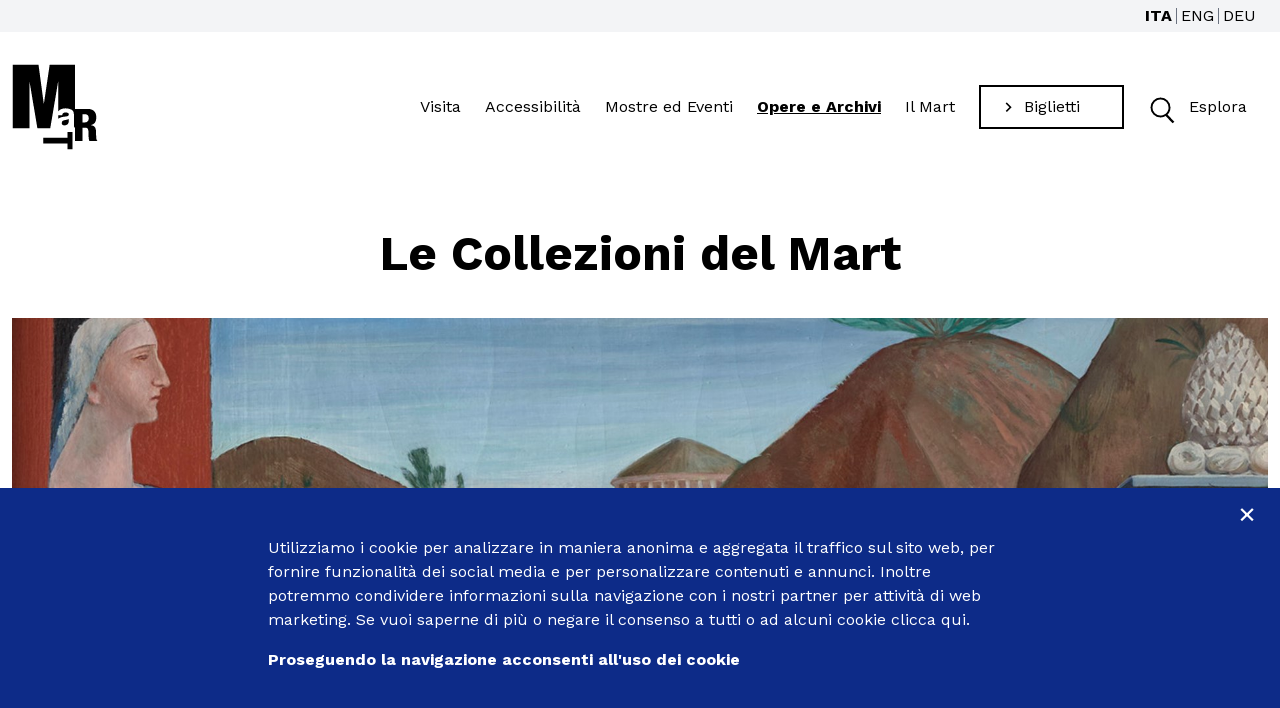

--- FILE ---
content_type: text/html; charset=utf-8
request_url: https://www.mart.tn.it/opere-archivi/collezioni-123055
body_size: 50406
content:
<!DOCTYPE html><html lang="it"><head><meta charSet="utf-8"/><meta name="HandheldFriendly" content="True"/><meta name="MobileOptimized" content="320"/><meta name="viewport" content="width=device-width, initial-scale=1.0"/><meta http-equiv="X-UA-Compatible" content="IE=edge,chrome=1"/><meta http-equiv="cleartype" content="on"/><script type="text/javascript" src="/script/splide.js"></script><link rel="preload" href="/fonts/maelstrom/maelstrom-sans-web-bold.woff2" as="font" crossorigin=""/><link rel="apple-touch-icon" sizes="57x57" href="/apple-icon-57x57.png"/><link rel="apple-touch-icon" sizes="60x60" href="/apple-icon-60x60.png"/><link rel="apple-touch-icon" sizes="72x72" href="/apple-icon-72x72.png"/><link rel="apple-touch-icon" sizes="76x76" href="/apple-icon-76x76.png"/><link rel="apple-touch-icon" sizes="114x114" href="/apple-icon-114x114.png"/><link rel="apple-touch-icon" sizes="120x120" href="/apple-icon-120x120.png"/><link rel="apple-touch-icon" sizes="144x144" href="/apple-icon-144x144.png"/><link rel="apple-touch-icon" sizes="152x152" href="/apple-icon-152x152.png"/><link rel="apple-touch-icon" sizes="180x180" href="/apple-icon-180x180.png"/><link rel="icon" type="image/png" sizes="192x192" href="/android-icon-192x192.png"/><link rel="icon" type="image/png" sizes="32x32" href="/favicon-32x32.png"/><link rel="icon" type="image/png" sizes="96x96" href="/favicon-96x96.png"/><link rel="icon" type="image/png" sizes="16x16" href="/favicon-16x16.png"/><link rel="manifest" href="/manifest.json"/><meta name="msapplication-TileColor" content="#ffffff"/><meta name="msapplication-TileImage" content="/ms-icon-144x144.png"/><meta name="theme-color" content="#ffffff"/><title>Collezioni</title><meta name="dev:pageurl" content="/opere-archivi/collezioni-123055"/><meta name="dev:pageslug" content="/le-collezioni-del-mart"/><meta name="og:title" content="Mart Rovereto | Collezioni di arte moderna e contemporanea"/><meta name="og:description" content="Francesco Hayez, Umberto Boccioni, Gino Severini, Carlo Carrà, Fortunato Depero, Giorgio de Chirico, Fausto Melotti, Lucio Fontana, Douglas Gordon..."/><meta name="og:url" content="https://www.mart.tn.it/le-collezioni-del-mart"/><meta name="og:image" content="https://media.mart.tn.it/media/d50jydx5/carra-le-figlie-di-loth-vaf-719.jpg"/><meta name="next-head-count" content="32"/><link rel="preload" href="/_next/static/css/d72939e94daf95e91c39.css" as="style"/><link rel="stylesheet" href="/_next/static/css/d72939e94daf95e91c39.css" data-n-g=""/><noscript data-n-css=""></noscript><script defer="" nomodule="" src="/_next/static/chunks/polyfills-a40ef1678bae11e696dba45124eadd70.js"></script><script src="/_next/static/chunks/webpack-da2fcad01c8552f7e9b3.js" defer=""></script><script src="/_next/static/chunks/framework-c93ed74a065331c4bd75.js" defer=""></script><script src="/_next/static/chunks/main-e938f006a0820172ec87.js" defer=""></script><script src="/_next/static/chunks/pages/_app-91c5573a364531dabf61.js" defer=""></script><script src="/_next/static/chunks/ea88be26-9bcf6ead520f4ac26973.js" defer=""></script><script src="/_next/static/chunks/104-fd1b991a8429fcf3f866.js" defer=""></script><script src="/_next/static/chunks/334-e03d99d75596314238fe.js" defer=""></script><script src="/_next/static/chunks/986-ec345bfe1fe9af445af1.js" defer=""></script><script src="/_next/static/chunks/pages/%5Bresource%5D/%5B...pid%5D-22a268d73a4f602d2be1.js" defer=""></script><script src="/_next/static/1HivfYBtYKpI_0C3pytED/_buildManifest.js" defer=""></script><script src="/_next/static/1HivfYBtYKpI_0C3pytED/_ssgManifest.js" defer=""></script></head><body><div id="__next"> <header role="banner" class="sticky z-50 top-0 right-0 left-0 bg-white transition-all duration-100 overflow-hidden"><div class="hidden lg:block bg-gray-100 p-2"><div class="flex items-center justify-center container px-3 mx-auto"><ul data-content-type="LanguageBar" class="flex items-center divide-x divide-gray-500 text-base uppercase leading-none mb-4 lg:mb-0 lg:ml-auto"><li class="px-1"><a href="/it" class="text-black lg:text-current font-bold" title="ITA">ITA</a></li><li class="px-1"><a href="/en" class="text-black" title="ENG">ENG</a></li><li class="px-1"><a href="/de" class="text-black" title="DEU">DEU</a></li></ul></div></div><div class="container flex justify-between items-center mx-auto px-3 pt-2 pb-2 lg:pt-8 lg:pb-10 transition-all duration-500"><div class="logo relative z-60 bottom-0 mb-0 mr-24 transition-all duration-500"><a aria-label="Torna alla home" href="/"><svg class="w-14 fill-current md:w-auto" width="86" height="86" viewBox="0 0 86 86"><mask id="logo-mask" mask-type="alpha" maskUnits="userSpaceOnUse" x="0" y="0" width="86" height="86"><path d="M0.5 0.5H85.5V85.5H0.5V0.5Z" fill="white"></path></mask><g mask="url(#logo-mask)"><path fill-rule="evenodd" clip-rule="evenodd" d="M31.2755 79.5757V73.8501H55.6078V67.9257H60.5836V85.5H55.6078V79.5757H31.2755ZM78.9065 61.1648V61.0778C82.4064 60.2199 84.2901 57.9257 84.2901 53.2511C84.2901 48.8444 82.0918 44.8876 75.6789 44.8876H63.0309V0.5H37.7166L31.9175 39.5509H31.7418L26.4831 0.5H0.5V64.3034H17.3901V17.8373H17.5714L25.4136 64.3034H38.2485L46.0943 17.8373H46.2728V47.5368C46.3997 47.3289 46.531 47.1231 46.6777 46.9364C48.0386 45.2093 50.3695 44.3501 53.6776 44.3501C55.8293 44.3501 57.7419 44.7744 59.4132 45.6259C61.0852 46.4774 61.9191 48.087 61.9191 50.4611V59.4894C61.9191 60.1153 61.9311 60.8734 61.9565 61.7638C61.9939 62.4371 62.0954 62.8904 62.2655 63.1315C62.4355 63.3755 62.6888 63.5693 63.0309 63.7263V64.3034V64.7157V76.9915H70.5634V63.7263H73.4376C75.8115 63.7263 76.5735 64.8953 76.5735 70.4689C76.5735 74.111 76.802 75.9123 77.3834 76.9915H85.5V76.587C84.427 76.1358 84.1984 75.5085 84.0629 69.1662C83.9726 64.8529 83.7066 61.8388 78.9065 61.1648ZM72.8534 58.4201H70.5225V50.1945H72.8104C75.8137 50.1945 76.7103 51.8133 76.7103 54.2405C76.7103 56.1287 75.904 58.4201 72.8534 58.4201ZM55.976 48.9243C55.4124 48.6167 54.5883 48.4597 53.5019 48.4597C52.28 48.4597 51.4151 48.7617 50.9085 49.36C50.5459 49.802 50.3074 50.3982 50.1819 51.1556H46.2728V54.8727C46.605 54.5502 46.9867 54.2603 47.4199 54.0085C48.4393 53.4165 49.9427 52.9922 51.928 52.7376L53.6776 52.5212C54.6314 52.3982 55.3065 52.2489 55.7178 52.07C56.4515 51.7546 56.8177 51.2659 56.8177 50.5983C56.8177 49.7935 56.5362 49.2341 55.976 48.9243ZM52.2765 61.4187C53.3862 61.4187 54.4099 61.0934 55.3453 60.4371C56.2773 59.7822 56.7634 58.587 56.8 56.8508V54.9194C56.4734 55.1273 56.1447 55.2921 55.8138 55.4215C55.4808 55.5474 55.0208 55.669 54.4416 55.7794L53.2825 55.9951C52.1939 56.1867 51.4151 56.4272 50.9494 56.7051C50.1586 57.1796 49.7586 57.9137 49.7586 58.9067C49.7586 59.7921 50.0055 60.4335 50.4916 60.8296C50.9805 61.2221 51.5752 61.4187 52.2765 61.4187Z"></path></g></svg></a></div><button class="ml-4 inline-flex items-center w-32 lg:hidden" type="button" aria-expanded="false" aria-controls="searchMenu"><span class="mr-2 lg:hidden"><div style="width:41px;height:41px;overflow:hidden;margin:0 auto;outline:none" title="" role="button" aria-label="Esplora le altre sezioni del Mart" tabindex="0"></div></span><svg class="mr-2 hidden lg:hidden" width="39" height="39" viewBox="0 0 54 54" fill="none"><path d="M13.7493 13.6584L40.2283 40.1373" stroke="black" stroke-width="3.03623"></path><path d="M40.2195 13.6658L13.7555 40.1298" stroke="black" stroke-width="3.03623"></path></svg>Esplora</button><nav role="navigation" class="w-0 lg:w-auto flex-1 flex justify-center items-center flex-col fixed z-50 bg-brand-black top-0 bottom-0 -left-full -ml-10 lg:ml-0 p-2 mb-0 transition-all duration-300 lg:p-0 lg:bg-transparent lg:static lg:flex-row lg:justify-end lg:text-sm xl:text-base"><ul class="mt-auto mb-10 text-2xl lg:mb-0 lg:flex lg:text-sm xl:text-base"><li class="my-4 mr-6 lg:inline-block"><a class="lg:pb-5 border-b-0 border-black text-white lg:text-current hover:underline" href="/visita">Visita</a></li><li class="my-4 mr-6 lg:inline-block"><a class="lg:pb-5 border-b-0 border-black text-white lg:text-current hover:underline" href="/accessibilita">Accessibilità</a></li><li class="my-4 mr-6 lg:inline-block"><a class="lg:pb-5 border-b-0 border-black text-white lg:text-current hover:underline" href="/mostre-eventi">Mostre ed Eventi</a></li><li class="my-4 mr-6 lg:inline-block"><a class="lg:pb-5 border-b-0 border-black text-white lg:text-current hover:underline" href="/opere-archivi">Opere e Archivi</a></li><li class="my-4 mr-6 lg:inline-block"><a class="lg:pb-5 border-b-0 border-black text-white lg:text-current hover:underline" href="/ilmart">Il Mart</a></li></ul><a data-content-type="Button" class="no-underline button button--primary border-black text-base lg:text-xs xl:text-base" href="/biglietti"><svg class="button__icon-before inline-block mr-3" width="7" height="11" viewBox="0 0 7 11" fill="none"><path d="M1.24268 1L5.48532 5.24264L1.24268 9.48528" stroke="black" stroke-width="1.6"></path></svg><span>Biglietti</span><svg class="button__icon-after inline-block ml-3" width="14" height="11" viewBox="0 0 14 11" fill="none"><path d="M0 5H12" stroke="black" stroke-width="1.6"></path><path d="M8.24268 1L12.4853 5.24264L8.24268 9.48528" stroke="black" stroke-width="1.6"></path></svg></a><button class="ml-4 inline-flex items-center w-32" type="button" aria-expanded="false" aria-controls="searchMenu"><span class="mr-2"><div style="width:41px;height:41px;overflow:hidden;margin:0 auto;outline:none" title="" role="button" aria-label="Esplora le altre sezioni del Mart" tabindex="0"></div></span><svg class="mr-2 hidden" width="39" height="39" viewBox="0 0 54 54" fill="none"><path d="M13.7493 13.6584L40.2283 40.1373" stroke="black" stroke-width="3.03623"></path><path d="M40.2195 13.6658L13.7555 40.1298" stroke="black" stroke-width="3.03623"></path></svg>Esplora</button></nav><div id="searchMenu" role="search" class="max-h-0 min-h-0 opacity-0 fixed mt-1 top-24 lg:top-48 right-0 bottom-0 left-0 bg-brand-yellow text-black transition-all duration-700 overflow-x-auto"><div class="bg-brand-black text-white xl:hidden"><div class="md:flex space-y-4 md:space-y-0 items-center text-center md:text-left container-medium px-3 py-6 mx-auto"><p class="md:text-2xl">Oggi il Museo è chiuso. </p><p class="ml-auto"><a data-content-type="Button" class="no-underline button button--primary border-black text-base lg:text-xs xl:text-base" href="/biglietti"><svg class="button__icon-before inline-block mr-3" width="7" height="11" viewBox="0 0 7 11" fill="none"><path d="M1.24268 1L5.48532 5.24264L1.24268 9.48528" stroke="black" stroke-width="1.6"></path></svg><span>Biglietti</span><svg class="button__icon-after inline-block ml-3" width="14" height="11" viewBox="0 0 14 11" fill="none"><path d="M0 5H12" stroke="black" stroke-width="1.6"></path><path d="M8.24268 1L12.4853 5.24264L8.24268 9.48528" stroke="black" stroke-width="1.6"></path></svg></a></p></div></div><div class="container-medium px-3 py-10 mx-auto"><form action="" class="mb-10"><div class="flex items-center"><label for="searchSite" class="sr-only">Cerca nel sito</label><input type="search" class="flex-1 p-4 pl-16 text-base text-black bg-white border-b-2 border-black outline-none appearance-none" id="searchSite" placeholder="Inserisci una parola..."/><button type="submit" data-content-type="Button" class="button button--secondary self-stretch border-black text-base lg:text-xs xl:text-base"><span>Cerca</span></button></div></form><ul class="hierarchical-list"><li class="hierarchical-list__father"><span class="flex items-center"><a href="/visita">VISITA</a><svg data-controls="#submenu_0" class="ml-auto" width="28" height="28" fill="none"><path d="M13.5078 1.91058L13.5077 13.9107L1.50781 13.9106" stroke="black" stroke-width="3"></path><path d="M25.5078 13.9106L13.5077 13.9107L13.5078 25.9106" stroke="black" stroke-width="3"></path></svg></span><ul aria-hidden="true" hidden="" id="submenu_0" class="hierarchical-list__child"><li><a href="/orari">Orari<svg class="ml-auto" width="9" height="14" fill="none"><path d="M1.50781 1L7.50781 7.37378L1.50781 13" stroke="black" stroke-width="2"></path></svg></a></li><li><a href="/biglietti">Biglietti<svg class="ml-auto" width="9" height="14" fill="none"><path d="M1.50781 1L7.50781 7.37378L1.50781 13" stroke="black" stroke-width="2"></path></svg></a></li><li><a href="">Bistrot<svg class="ml-auto" width="9" height="14" fill="none"><path d="M1.50781 1L7.50781 7.37378L1.50781 13" stroke="black" stroke-width="2"></path></svg></a></li><li><a href="/martshop">Mart Shop<svg class="ml-auto" width="9" height="14" fill="none"><path d="M1.50781 1L7.50781 7.37378L1.50781 13" stroke="black" stroke-width="2"></path></svg></a></li><li><a href="/visita/visite-guidate-118191">Visite guidate<svg class="ml-auto" width="9" height="14" fill="none"><path d="M1.50781 1L7.50781 7.37378L1.50781 13" stroke="black" stroke-width="2"></path></svg></a></li><li><a href="/accessibilita">Il Museo per tutti<svg class="ml-auto" width="9" height="14" fill="none"><path d="M1.50781 1L7.50781 7.37378L1.50781 13" stroke="black" stroke-width="2"></path></svg></a></li><li><a href="/visita-casa-depero">Visita la Casa d&#x27;Arte Futurista Depero<svg class="ml-auto" width="9" height="14" fill="none"><path d="M1.50781 1L7.50781 7.37378L1.50781 13" stroke="black" stroke-width="2"></path></svg></a></li><li><a href="/visita-galleria-civica">Visita la Galleria Civica di Trento<svg class="ml-auto" width="9" height="14" fill="none"><path d="M1.50781 1L7.50781 7.37378L1.50781 13" stroke="black" stroke-width="2"></path></svg></a></li><li><a href="/proposte-di-visita">Proposte di visita<svg class="ml-auto" width="9" height="14" fill="none"><path d="M1.50781 1L7.50781 7.37378L1.50781 13" stroke="black" stroke-width="2"></path></svg></a></li><li><a href="/itinerari-turistici">Itinerari turistici<svg class="ml-auto" width="9" height="14" fill="none"><path d="M1.50781 1L7.50781 7.37378L1.50781 13" stroke="black" stroke-width="2"></path></svg></a></li><li><a href="/visita/il-mart-fuori-sede-118209">Il Mart fuori sede<svg class="ml-auto" width="9" height="14" fill="none"><path d="M1.50781 1L7.50781 7.37378L1.50781 13" stroke="black" stroke-width="2"></path></svg></a></li></ul></li><li class="hierarchical-list__father"><span class="flex items-center"><a href="/accessibilita">Accessibilità</a><svg class="ml-auto" width="29" height="26" fill="none"><path d="M11.3137 2.00001L22.6274 13.314L11.3137 24.6274" stroke="black" stroke-width="3"></path></svg></span></li><li class="hierarchical-list__father"><span class="flex items-center"><a href="/mostre-eventi">MOSTRE ED EVENTI</a><svg class="ml-auto" width="29" height="26" fill="none"><path d="M11.3137 2.00001L22.6274 13.314L11.3137 24.6274" stroke="black" stroke-width="3"></path></svg></span></li><li class="hierarchical-list__father"><span class="flex items-center"><a href="/opere-archivi">OPERE E ARCHIVI</a><svg data-controls="#submenu_3" class="ml-auto" width="28" height="28" fill="none"><path d="M13.5078 1.91058L13.5077 13.9107L1.50781 13.9106" stroke="black" stroke-width="3"></path><path d="M25.5078 13.9106L13.5077 13.9107L13.5078 25.9106" stroke="black" stroke-width="3"></path></svg></span><ul aria-hidden="true" hidden="" id="submenu_3" class="hierarchical-list__child"><li><a href="/opere-archivi/ricerca-nei-database-del-mart-128024">Cerca in tutto il patrimonio<svg class="ml-auto" width="9" height="14" fill="none"><path d="M1.50781 1L7.50781 7.37378L1.50781 13" stroke="black" stroke-width="2"></path></svg></a></li><li><a href="/le-collezioni-del-mart">Collezioni<svg class="ml-auto" width="9" height="14" fill="none"><path d="M1.50781 1L7.50781 7.37378L1.50781 13" stroke="black" stroke-width="2"></path></svg></a></li><li><a href="/archivio-del-900">Archivio del ’900<svg class="ml-auto" width="9" height="14" fill="none"><path d="M1.50781 1L7.50781 7.37378L1.50781 13" stroke="black" stroke-width="2"></path></svg></a></li><li><a href="/storie">Storie<svg class="ml-auto" width="9" height="14" fill="none"><path d="M1.50781 1L7.50781 7.37378L1.50781 13" stroke="black" stroke-width="2"></path></svg></a></li><li><a href="/adac">ADAC<svg class="ml-auto" width="9" height="14" fill="none"><path d="M1.50781 1L7.50781 7.37378L1.50781 13" stroke="black" stroke-width="2"></path></svg></a></li></ul></li><li class="hierarchical-list__father"><span class="flex items-center"><a href="/ilmart">IL MART</a><svg data-controls="#submenu_4" class="ml-auto" width="28" height="28" fill="none"><path d="M13.5078 1.91058L13.5077 13.9107L1.50781 13.9106" stroke="black" stroke-width="3"></path><path d="M25.5078 13.9106L13.5077 13.9107L13.5078 25.9106" stroke="black" stroke-width="3"></path></svg></span><ul aria-hidden="true" hidden="" id="submenu_4" class="hierarchical-list__child"><li><a href="/mart/la-nostra-storia-118221">La nostra storia<svg class="ml-auto" width="9" height="14" fill="none"><path d="M1.50781 1L7.50781 7.37378L1.50781 13" stroke="black" stroke-width="2"></path></svg></a></li><li><a href="/mart/l-architettura-122802">L&#x27;architettura<svg class="ml-auto" width="9" height="14" fill="none"><path d="M1.50781 1L7.50781 7.37378L1.50781 13" stroke="black" stroke-width="2"></path></svg></a></li><li><a href="/staff">Lo staff<svg class="ml-auto" width="9" height="14" fill="none"><path d="M1.50781 1L7.50781 7.37378L1.50781 13" stroke="black" stroke-width="2"></path></svg></a></li><li><a href="/educazione">Didattica e mediazione culturale<svg class="ml-auto" width="9" height="14" fill="none"><path d="M1.50781 1L7.50781 7.37378L1.50781 13" stroke="black" stroke-width="2"></path></svg></a></li><li><a href="/mart/casa-d-arte-futurista-depero-118228">Casa d&#x27;Arte Futurista Depero<svg class="ml-auto" width="9" height="14" fill="none"><path d="M1.50781 1L7.50781 7.37378L1.50781 13" stroke="black" stroke-width="2"></path></svg></a></li><li><a href="/mart/galleria-civica-122805">Galleria Civica di Trento<svg class="ml-auto" width="9" height="14" fill="none"><path d="M1.50781 1L7.50781 7.37378L1.50781 13" stroke="black" stroke-width="2"></path></svg></a></li></ul></li></ul><ul class="hierarchical-list hierarchical-list--secondary"><li class="hierarchical-list__father"><span class="flex items-center"><a href="/membership">Membership</a><svg class="ml-auto" width="29" height="26" fill="none"><path d="M11.3137 2.00001L22.6274 13.314L11.3137 24.6274" stroke="black" stroke-width="3"></path></svg></span></li><li class="hierarchical-list__father"><span class="flex items-center"><a href="/stampa">Stampa</a><svg class="ml-auto" width="29" height="26" fill="none"><path d="M11.3137 2.00001L22.6274 13.314L11.3137 24.6274" stroke="black" stroke-width="3"></path></svg></span></li><li class="hierarchical-list__father"><span class="flex items-center"><a href="/aziende">Aziende</a><svg class="ml-auto" width="29" height="26" fill="none"><path d="M11.3137 2.00001L22.6274 13.314L11.3137 24.6274" stroke="black" stroke-width="3"></path></svg></span></li><li class="hierarchical-list__father"><span class="flex items-center"><a href="/famiglie">Famiglie</a><svg class="ml-auto" width="29" height="26" fill="none"><path d="M11.3137 2.00001L22.6274 13.314L11.3137 24.6274" stroke="black" stroke-width="3"></path></svg></span></li><li class="hierarchical-list__father"><span class="flex items-center"><a href="/scuole">Scuole</a><svg class="ml-auto" width="29" height="26" fill="none"><path d="M11.3137 2.00001L22.6274 13.314L11.3137 24.6274" stroke="black" stroke-width="3"></path></svg></span></li></ul></div><div class="mt-auto flex flex-col-reverse items-center justify-end lg:hidden"><p data-content-type="ServiceMessage" class="mx-6 lg:mx-0 text-xs text-black md:text-base lg:ml-auto"><a href="/covid19">Visita il Mart in totale sicurezza: le nostre norme COVID-19<svg class="inline-block ml-6" width="7" height="11" viewBox="0 0 7 11" fill="none"><path class="stroke-current text-black" d="M1.24268 1L5.48532 5.24264L1.24268 9.48528" stroke-width="1.6"></path></svg></a></p><ul data-content-type="LanguageBar" class="flex items-center divide-x divide-gray-500 text-base uppercase leading-none mb-4 lg:mb-0 lg:ml-auto"><li class="px-1"><a href="/it" class="text-black lg:text-current font-bold" title="ITA">ITA</a></li><li class="px-1"><a href="/en" class="text-black" title="ENG">ENG</a></li><li class="px-1"><a href="/de" class="text-black" title="DEU">DEU</a></li></ul></div></div></div></header><main role="main" class=" pb-10 overflow-hidden"><div data-content-type="titolo" class=""><div class="container px-3 py-2 lg:py-10 mx-auto space-y-4"><h3 class="font-bold umbraco-medium text-2xl lg:text-5xl text-center">Le Collezioni del Mart</h3></div></div><div data-content-type="headerImmagine"><div class="container px-3 mx-auto mb-10 relative z-20"><div class="aspect-w-16 aspect-h-9"><img class="w-full object-cover" src="https://media.mart.tn.it/media/d50jydx5/carra-le-figlie-di-loth-vaf-719.jpg?center=0.52055888223552893,0.49926235112086648&amp;mode=crop&amp;width=1920&amp;height=1080&amp;rnd=132658913350570000" alt="Carlo Carrà, “Le figlie di Loth” (dettaglio), 1919, olio su tela, Mart, Collezione VAF-Stiftung"/></div></div><div aria-hidden="true" class="umbraco-giallo relative z-10 -mt-32 lg:-mt-96 h-32 lg:h-96"></div></div><div data-content-type="paragrafo" class="umbraco-giallo"><div class="container-small px-3 mx-auto py-12"><div class="space-y-4 mce-content-box"><p>Le Collezioni del Mart, costituite nel 1987 a partire dalle pubbliche raccolte d’arte della Provincia e dei Comuni di Trento e Rovereto, sono state integrate negli anni con nuclei di collezionisti privati e fondazioni.</p>
<p>Sviluppate attorno all’originale nucleo di pittura e scultura ottocentesca, contano ora un patrimonio di circa 20.000 opere che ripercorre gli ultimi due secoli di storia. Nelle Collezioni coesistono avanguardia e tradizione, dal Futurismo a Novecento Italiano, dall’Arte Povera alla Transavanguardia, fino alle ricerche artistiche più recenti.</p></div><p class="pt-10 text-center"><a data-content-type="Button" class="no-underline button button--primary border-black text-base lg:text-xs xl:text-base" href="/opere-archivi"><svg class="button__icon-before inline-block mr-3" width="7" height="11" viewBox="0 0 7 11" fill="none"><path d="M1.24268 1L5.48532 5.24264L1.24268 9.48528" stroke="black" stroke-width="1.6"></path></svg><span>Esplora le Collezioni</span><svg class="button__icon-after inline-block ml-3" width="14" height="11" viewBox="0 0 14 11" fill="none"><path d="M0 5H12" stroke="black" stroke-width="1.6"></path><path d="M8.24268 1L12.4853 5.24264L8.24268 9.48528" stroke="black" stroke-width="1.6"></path></svg></a></p></div></div><div data-content-type="titolo" class=""><div class="container px-3 py-2 lg:py-10 mx-auto space-y-4"><h3 class="umbraco-medium text-2xl lg:text-5xl text-center"><div class="container px-3 py-6 mx-auto flex items-center text-xl lg:text-4xl font-bold p-6">Pillole d&#x27;arte<!-- --> <span aria-hidden="true" class="flex-1 ml-8 inline-block w-full h-1 bg-current"></span></div></h3><p class="text-xl lg:text-2xl text-center">Guarda la serie dedicata alle Collezioni raccontate dai curatori del Mart</p></div></div><div data-content-type="video" class="py-20"><div class="container-medium mx-auto mb-10"><div class="aspect-w-16 aspect-h-9"><iframe src="https://www.youtube.com/embed/1xQ8vamrPRg" frameBorder="0" allow="accelerometer; autoplay; clipboard-write; encrypted-media; gyroscope; picture-in-picture" allowfullscreen=""></iframe></div></div></div><div data-content-type="titolo" class=""><div class="container px-3 py-2 lg:py-10 mx-auto space-y-4"><h3 class="umbraco-medium text-2xl lg:text-5xl text-center"><div class="container px-3 py-6 mx-auto flex items-center text-xl lg:text-4xl font-bold p-6">La storia del Mart attraverso le Collezioni<!-- --> <span aria-hidden="true" class="flex-1 ml-8 inline-block w-full h-1 bg-current"></span></div></h3></div></div><div data-content-type="paragrafo" class="umbraco-trasparente"><div class="container-small px-3 mx-auto py-8"><div class="space-y-4 mce-content-box"><p>Le Collezioni raccontano la storia stessa del Mart: nel corso degli anni il Museo ha espresso la propria missione istituzionale, sviluppando strategie per tutelare e incrementare il patrimonio. Collezionisti privati e fondazioni hanno permesso, con donazioni e depositi a lungo termine, di dare organicità al patrimonio. Da sempre il Mart espone le opere a rotazione nelle sale espositive, con un dinamismo che consente approfondimenti tematici e rinnovati confronti. <br />Le raccolte rappresentano anche l’identità del Mart e tracciano nel loro sviluppo una storia di analisi critica e passione della ricerca che vi invitiamo a esplorare.</p></div></div></div><div data-content-type="paragrafo" class=""><div class="container-small px-3 mx-auto py-12"><h3 class="mb-4 text-2xl lg:text-4xl font-bold">Pittura e scultura ottocentesche</h3><div class="space-y-4 mce-content-box"><p>Il Mart conserva un’opera che, quando fu esposta per la prima volta, suscitò un vero e proprio scandalo. È la “Venere che scherza con due colombe” (1830) di <strong>Francesco Hayez</strong>, un capolavoro dell’Ottocento italiano. All’epoca questo dipinto si attirò delle critiche per la carica erotica e l’innovazione stilistica, che rompeva i canoni del classicismo a favore di uno spinto realismo. Nei panni della Venere si cela il ritratto della ballerina Carlotta Chabert, commissionato dal conte trentino Girolamo Malfatti.<br />L’opera proviene dalla Fondazione Cassa di Risparmio di Trento e Rovereto.</p></div></div></div><div class="container-medium px-3 py-10 mx-auto" data-component="Slider"><div class="text-center"><figure class="relative inline-block"><img class="m-auto max-h-240" src="https://media.mart.tn.it/media/l4pdwi25/hayez-venere-che-scherza-con-le-colombe-mart-rovereto.jpg" alt="Francesco Hayez, “Venere che scherza con due colombe (Ritratto della ballerina Carlotta Chabert)”, 1830"/></figure><p class="pt-6 mx-auto max-w-3xl text-left"><strong>Francesco Hayez, “Venere che scherza con due colombe (Ritratto della ballerina Carlotta Chabert)”, 1830</strong><br/>Francesco Hayez, “Venere che scherza con due colombe (Ritratto della ballerina Carlotta Chabert)”, 1830, olio su tela, Mart, Deposito Fondazione Cassa di Risparmio di Trento e Rovereto</p></div></div><div data-content-type="paragrafo" class=""><div class="container-small px-3 mx-auto py-12"><h3 class="mb-4 text-2xl lg:text-4xl font-bold">Artisti trentini di fine Ottocento e inizio Novecento</h3><div class="space-y-4 mce-content-box"><p>Il Mart ha indagato a fondo la ricezione in Trentino delle esperienze che maturano nell'ambito dei maggiori centri artistici nazionali e internazionali. Pittori come <strong>Eugenio Prati</strong> e <strong>Bartolomeo Bezzi</strong>, formatisi a Venezia, inizialmente mostrano una preferenza per i soggetti della vita quotidiana, ma si spostano in seguito verso una poetica di carattere simbolista.</p>
<p>A Venezia è legato intimamente anche un altro pittore trentino: <strong>Umberto Moggioli</strong>. A Burano, dove risiede dal 1911, Moggioli dipinge paesaggi lagunari che risentono dell’influenza del Simbolismo francese, assimilato dall’artista grazie all’amicizia con <strong>Gino Rossi</strong>, un pittore che aveva conoscenza diretta della Scuola di Pont-Aven.</p></div></div></div><div class="container-medium px-3 py-10 mx-auto" data-component="Slider"><div class="text-center"><figure class="relative inline-block"><img class="m-auto max-h-240" src="https://media.mart.tn.it/media/ldgfpmip/moggioli-campagna-a-treporti-mart-rovereto.jpg" alt="Umberto Moggioli, “Campagna a Treporti”, 1913"/></figure><p class="pt-6 mx-auto max-w-3xl text-left"><strong>Umberto Moggioli, “Campagna a Treporti”, 1913</strong><br/>Umberto Moggioli, “Campagna a Treporti”, 1913, olio su tela, Mart, Provincia autonoma di Trento - Soprintendenza per i beni culturali, donazione eredi Francesco Moggioli</p></div></div><div data-content-type="paragrafo" class=""><div class="container-small px-3 mx-auto py-12"><div class="space-y-4 mce-content-box"><p>Tra le opere affidate dal Comune di Trento al Mart c’è anche la Gipsoteca dello scultore <strong>Andrea Malfatti</strong>. Sono oltre 300 pezzi, tra bozzetti in argilla e in gesso, creati dall'artista come modelli per sculture successivamente realizzate in pietra. I soggetti spaziano dai temi orientalisti che celano un messaggio patriottico (come “Schiava ribelle”, allegoria del Trentino assoggettato all’Impero Austro-ungarico) ad altri che rispondono semplicemente al gusto per l’esotismo allora di moda.</p>
<p>Un altro dipinto che testimonia il collegamento tra il Trentino, terra di confine, e la cultura mitteleuropea è il trittico “La leggenda di Orfeo” (1905), dipinto da <strong>Luigi Bonazza</strong> a Vienna, dove l’artista si era formato. Nella pittura di Bonazza l’influenza della Secessione viennese, riconoscibile soprattutto negli ornamenti della cornice e di alcuni dettagli, si innesta sulla classicità mediterranea e sull’adozione della tecnica puntinista.</p></div></div></div><div class="container-medium px-3 py-10 mx-auto" data-component="Slider"><div class="text-center"><figure class="relative inline-block"><img class="m-auto max-h-240" src="https://media.mart.tn.it/media/2jpnbmk2/bonazza-la-leggenda-di-orfeo-mart-rovereto.jpg" alt="Luigi Bonazza, “La leggenda di Orfeo/ Rinascita d’Euridice/ Morte d’Orfeo”, 1905"/></figure><p class="pt-6 mx-auto max-w-3xl text-left"><strong>Luigi Bonazza, “La leggenda di Orfeo/ Rinascita d’Euridice/ Morte d’Orfeo”, 1905</strong><br/>Luigi Bonazza, “La leggenda di Orfeo/ Rinascita d’Euridice/ Morte d’Orfeo”, 1905, olio su tela, Mart, Deposito SOSAT</p></div></div><div data-content-type="paragrafo" class=""><div class="container-small px-3 mx-auto py-12"><div class="space-y-4 mce-content-box"><p>Sull’esempio della pittura francese, la ricerca sulla mescolanza retinica anziché fisica dei colori viene sviluppata, in Italia, dai divisionisti. Su questa fondamentale esperienza si basa il lavoro di <strong>Giacomo Balla</strong> e dei più giovani <strong>Umberto Boccioni</strong> e <strong>Gino Severini</strong>. Le Collezioni del Mart documentano l’esordio di questi pittori in seno al Divisionismo, negli anni che precedono la nascita del Futurismo, con una serie di ritratti che approfondiscono il tema degli effetti di luce.</p></div></div></div><div class="container-medium px-3 py-10 mx-auto" data-component="Slider"><div class="text-center"><figure class="relative inline-block"><img class="m-auto max-h-240" src="https://media.mart.tn.it/media/rj1nxvk5/boccioni-nudo-di-spalle-controluce-mart-rovereto.jpg" alt="Umberto Boccioni, &quot;Nudo di spalle (Controluce)&quot;, 1909"/></figure><p class="pt-6 mx-auto max-w-3xl text-left"><strong>Umberto Boccioni, &quot;Nudo di spalle (Controluce)&quot;, 1909</strong><br/>Umberto Boccioni, &quot;Nudo di spalle (Controluce)&quot;, 1909, olio su tela, Mart, Collezione L.F.</p></div></div><div data-content-type="paragrafo" class=""><div class="container-small px-3 mx-auto py-12"><h3 class="mb-4 text-2xl lg:text-4xl font-bold">Le raccolte futuriste</h3><div class="space-y-4 mce-content-box"><p>Il Mart è un punto di riferimento internazionale per lo studio del Futurismo, grazie ad un nucleo di opere e al patrimonio di fondi documentari conservati nell’<a href="/opere-archivi/archivio-del-900-123054" title="4.3 Archivio del '900">Archivio del ’900</a>, dove ha sede il Centro Internazionale Studi sul Futurismo. <br />Dopo il lascito delle opere di <strong>Fortunato Depero</strong> – circa 3.000 pezzi a cui si sono aggiunti, negli anni, molti altri lavori – sono confluiti al Mart capolavori di <strong>Giacomo Balla</strong>, <strong>Umberto Boccioni</strong>, <strong>Enrico Prampolini</strong>, <strong>Luigi Russolo</strong>, <strong>Gino Severini</strong> e di altri firmatari dei Manifesti futuristi, compreso il padre del movimento: <strong>Filippo Tommaso Marinetti</strong>.</p>
<p>Se l’invenzione del termine "futurismo" si deve a lui, lo sviluppo del movimento va attribuito a una moltitudine di voci che introducono nuove iconografie e nuovi miti: la città industriale, innanzitutto, con la sua folla brulicante, i cantieri rumoreggianti e i tram che ben rappresentano il ritmo frenetico della vita moderna. Tutti temi rappresentati dal dipinto di <strong>Carlo Carrà</strong> “Ciò che mi ha detto il tram” (1911): uno dei capolavori della prima stagione dell’avanguardia futurista.</p>
<p>Dinamismo e modernità, temi al centro di questa poetica, vengono interpretati con una nuova sintesi formale, basata sul principio di simultaneità che unisce nello stesso quadro ricordi e visioni appartenenti a momenti e luoghi diversi, come si può vedere nell’opera di <strong>Giacomo Balla</strong> “Velo di vedova+paesaggio (Corazzata+vedova+vento)” (1916), o sulla molteplicità dei punti di vista, come evidenzia la frammentazione della figura nel “Ritratto di Madame M.S.” di <strong>Gino Severini</strong>.</p></div></div></div><div class="container-medium px-3 py-10 mx-auto" data-component="Slider"><div class="text-center"><figure class="relative inline-block"><img class="m-auto max-h-240" src="https://media.mart.tn.it/media/xq1a1txt/severini-ritratto-di-madame-m-s-mart-rovereto.jpg" alt="Gino Severini, “Ritratto di Madame M.S.”, 1913-15"/></figure><p class="pt-6 mx-auto max-w-3xl text-left"><strong>Gino Severini, “Ritratto di Madame M.S.”, 1913-15</strong><br/>Gino Severini, “Ritratto di Madame M.S.”, 1913-15, pastello su cartoncino su tela, Mart, Collezione L.F.</p></div></div><div data-content-type="paragrafo" class=""><div class="container-small px-3 mx-auto py-12"><div class="space-y-4 mce-content-box"><p>Con le “Compenetrazioni iridescenti” (1912-1913), frutto degli studi sulla scomposizione della luce, e i “Numeri innamorati” (1920), la pittura di Balla arriva, invece, a spingersi fino a esiti astratti.</p>
<p>Le raccolte futuriste del Mart privilegiano soprattutto la linea interpretativa del movimento che discende dalla visione di Balla e Depero, i quali sottoscrivono il manifesto "Ricostruzione futurista dell’universo" (1915), che sancisce l’allargamento dell’estetica futurista dall’arte alla vita, progettando la radicale trasformazione dell’ambiente umano, dall’arredo alla moda, dal cinema al teatro, dalla cucina alla pubblicità, dalla musica alla danza. L’universo nuovo di cui parlano i due artisti è “coloratissimo e luminosissimo” e trova forma in ogni dettaglio del quotidiano. In questo clima di totale rinnovamento spicca la ricerca sonora di <strong>Luigi Russolo</strong>, pittore e musicista, autore del manifesto “L’arte dei rumori" (1916) e ideatore degli “Intonarumori”, strumenti produttori di inedite sonorità.</p>
<p>Le arti performative rivestono un ruolo fondamentale anche nella ricerca di Fortunato Depero, che trova nell’ambiente del teatro e in particolare nel rapporto con i Balletti Russi dell’impresario Sergeij Diaghilev, in quegli anni a Roma, un nuovo stimolo per sviluppare uno stile nel quale si mescolano motivi magico-fantastici, ispirati al mondo fiabesco del folklore popolare orientale, e geometrie cubo-futuriste. L’avvicinamento alla tradizione popolare russa avviene in occasione della preparazione delle scene e dei costumi di “Le Chant du Rossignol”, balletto ispirato alla fiaba di Hans Christian Andersen musicata da Igor Strawinskij, che Diaghilev commissiona a Depero nel 1916. L’artista ambisce a realizzare il visionario sogno di un teatro “nuovo e sconfinato”, che purtroppo si infrange di fronte a difficoltà contingenti di messa in scena.</p></div></div></div><div class="container-medium px-3 py-10 mx-auto" data-component="Slider"><div class="text-center"><figure class="relative inline-block"><img class="m-auto max-h-240" src="https://media.mart.tn.it/media/4q4a0zei/depero-flora-magica-le-chant-du-rossignol-mart-rovereto.jpg" alt="Fortunato Depero, “Flora magica, scenografia de Le Chant du Rossignol&quot;, 1917 (ricostruzione del 1981"/></figure><p class="pt-6 mx-auto max-w-3xl text-left"><strong>Fortunato Depero, “Flora magica, scenografia de Le Chant du Rossignol&quot;, 1917 (ricostruzione del 1981</strong><br/>Fortunato Depero, “Flora magica, scenografia de Le Chant du Rossignol&quot;, 1917 (ricostruzione del 1981), legno e cartone verniciati, Mart</p></div></div><div data-content-type="paragrafo" class=""><div class="container-small px-3 mx-auto py-12"><div class="space-y-4 mce-content-box"><p>La “fase meccanicistica” che contraddistingue le ricerche futuriste degli anni Venti è documentata al Mart da opere come “La rissa” (1926) di Depero, la scultura di <strong>Renato Bertelli</strong> raffigurante il ritratto di Mussolini in chiave dinamica, e da artisti come <strong>Fillia</strong> (pseudonimo di Luigi Colombo), <strong>Ernesto Thayaht</strong>, <strong>Nicola Diulgheroff</strong>, tra i fautori del nuovo corso dell’estetica futurista che, in quegli anni, guarda agli sviluppi delle ricerche dei puristi francesi e dei suprematisti russi.</p>
<p>Il mito della velocità, che il meccanicismo porta con sé, è la nuova mistica dell’era moderna da cui nasce, tra la fine degli anni Venti e i primi anni Quaranta, l’Aeropittura futurista, teorizzata nel Manifesto del 1929 e presentata alla Galleria Pesaro di Milano nel 1931. L’Aeropittura è rappresentata al Mart da opere di <strong>Tullio Crali</strong> e di <strong>Enrico Prampolini</strong>, artista che rappresenta la dimensione infinita dello spazio celeste e, attraverso il recupero della matrice organica surrealista, giunge alla sperimentazione polimaterica.</p></div></div></div><div class="container-medium px-3 py-10 mx-auto" data-component="Slider"><div class="text-center"><figure class="relative inline-block"><img class="m-auto max-h-240" src="https://media.mart.tn.it/media/egafq3lz/tillio-crali-duello-aereo-1929-mart.jpg" alt="Tullio Crali, &quot;Duello aereo&quot;, 1929"/></figure><p class="pt-6 mx-auto max-w-3xl text-left"><strong>Tullio Crali, &quot;Duello aereo&quot;, 1929</strong><br/>Tullio Crali, &quot;Duello aereo&quot;, 1929, olio su cartone su tavola, 49 x 68 cm, Mart</p></div></div><div data-content-type="paragrafo" class=""><div class="container-small px-3 mx-auto py-12"><h3 class="mb-4 text-2xl lg:text-4xl font-bold">Novecento Italiano, Metafisica e Astrattismo nel periodo tra le due guerre</h3><div class="space-y-4 mce-content-box"><p>Un altro nucleo di grande rilevanza nelle Collezioni del Mart è costituito da una raccolta di opere particolarmente significative per la lettura e la comprensione dell’arte italiana del XX secolo.</p>
<p>La Metafisica è rappresentata da alcuni capolavori di <strong>Giorgio de Chirico</strong>, primo fra tutti “La matinée angoissante” (1912): un paesaggio immobile e pervaso da un senso di attesa, dove la luce illumina la facciata di un palazzo e proietta ombre misteriose in primo piano. Si tratta di una delle sue prime “Piazze d’Italia”, ispirate alle geometrie delle architetture rinascimentali rilette in chiave onirica. <br />Altre opere si riferiscono, invece, alla fase che l’artista definisce “il ritorno al mestiere”: “Autoritratto con la madre” (1921), per esempio, evidenzia il recupero dell’iconografia del ritratto rinascimentale e della tradizionale sapienza tecnica con la quale de Chirico rivendica il ruolo di “pictor classicus”.</p></div></div></div><div class="container-medium px-3 py-10 mx-auto" data-component="Slider"><div class="text-center"><figure class="relative inline-block"><img class="m-auto max-h-240" src="https://media.mart.tn.it/media/lufl0t0i/de-chirico-la-matine-e-angoissante-mart-rovereto.jpg" alt="Giorgio de Chirico, “La matinée angoissante”, 1912"/></figure><p class="pt-6 mx-auto max-w-3xl text-left"><strong>Giorgio de Chirico, “La matinée angoissante”, 1912</strong><br/>Giorgio de Chirico, “La matinée angoissante”, 1912, olio su tela, Mart, Collezione VAF-Stiftung</p></div></div><div data-content-type="paragrafo" class=""><div class="container-small px-3 mx-auto py-12"><div class="space-y-4 mce-content-box"><p>Il contributo di <strong>Carlo Carrà</strong> al dibattito tra primitivismo e classicismo all’interno delle poetiche novecentesche è rappresentato in primo luogo da “Le figlie di Loth” (1919). In questo dipinto l’artista interpreta in modo originale il soggetto biblico, con l’obiettivo di esprimere - sono le parole di Carrà - “la magica quiete della forma”, frutto di un raffinato processo di spoliazione che conduce alla semplicità delle figure e alla chiarezza delle tinte.</p>
<p>Nelle Collezioni trovano spazio anche vere e proprie icone del movimento novecentesco, da “La sorella” di <strong>Achille Funi</strong> a “Meditazione” di <strong>Mario Tozzi</strong>, da “Autunno” di <strong>Piero Marrussig</strong> a “Il povero pescatore” di <strong>Mario Sironi</strong>. <br />I principi di armonia e bellezza della tradizione classica e mediterranea ispirano il lavoro degli artisti che militano nelle fila di Novecento Italiano, tendenza promossa dalla critica Margherita Sarfatti nei primi anni Venti. Sironi ne è uno dei massimi esponenti, con una pittura caratterizzata da grande equilibrio e semplicità e tesa a comunicare in modo semplice e chiaro gli ideali del proprio tempo, in particolare nell’ambito della pittura murale alla quale l’artista si dedica soprattutto negli anni Trenta: una fase documentata dagli studi e dai grandi cartoni per affresco conservati al Mart.</p></div></div></div><div class="container-medium px-3 py-10 mx-auto" data-component="Slider"><div class="text-center"><figure class="relative inline-block"><img class="m-auto max-h-240" src="https://media.mart.tn.it/media/zfogb0rd/sironi-condottiero-a-cavallo-mart-rovereto.jpg" alt="Mario Sironi, “Condottiero a cavallo”, 1934-35"/></figure><p class="pt-6 mx-auto max-w-3xl text-left"><strong>Mario Sironi, “Condottiero a cavallo”, 1934-35</strong><br/>Mario Sironi, “Condottiero a cavallo”, 1934-35, tecnica mista su carta da spolvero, Mart, Archivio Mario Sironi di Romana Sironi</p></div></div><div data-content-type="paragrafo" class=""><div class="container-small px-3 mx-auto py-12"><div class="space-y-4 mce-content-box"><p>Tra gli altri protagonisti del panorama artistico italiano tra le due guerre vi sono anche <strong>Filippo de Pisis</strong>, <strong>Ubaldo Oppi</strong>, <strong>Massimo Campigli</strong> e <strong>Felice Casorati</strong>, di cui il Mart conserva capolavori come “Beethoven” e “Fanciulla nello studio”, dipinti nei primi anni Venti.<br />Tra gli scultori, infine, spiccano <strong>Arturo Martini</strong> e <strong>Marino Marini</strong>. Il primo è presente con diverse opere: dalle terrecotte di sapore arcaico, come “Il poeta Cechov” (1921-22) e “Busto di fanciulla ebrea” (1922), al raro gesso primitivista intitolato “La moglie del poeta” (1922), fino al grande bronzo di “Donna al sole” (1930), espressione compiuta dell’estetica novecentesca.</p>
<p>Negli anni Trenta in Italia la stagione artistica dell’astrazione si gioca fra Como e Milano, grazie all’attività espositiva della galleria milanese Il Milione, dove Giuseppe Ghiringhelli esponeva opere dei principali artisti astratti internazionali, da Arp a Gris, da Klee a Kandinskij ad Albers. La nascita della nuova estetica viene celebrata anche da un altro roveretano presente nelle Collezioni del Mart, <strong>Carlo Belli</strong> che nel 1935 pubblica “Kn”, dove “K” indica gli intrecci della forma con il colore e “n” il numero indeterminato delle loro infinite combinazioni. Di questa stagione di intensa sperimentazione il Museo conserva alcune importanti testimonianze che comprendono le sculture di <strong>Fausto Melotti</strong>, i dipinti di <strong>Bruno Munari</strong>, <strong>Mauro Reggiani</strong>, <strong>Manlio Rho</strong>, <strong>Mario Radice</strong> e un importante nucleo di “Variazioni” e di fotogrammi di <strong>Luigi Veronesi</strong>.</p></div></div></div><div class="container-medium px-3 py-10 mx-auto" data-component="Slider"><div class="text-center"><figure class="relative inline-block"><img class="m-auto max-h-240" src="https://media.mart.tn.it/media/g0cnff2u/melotti-scultura-n-23-mart-rovereto.jpg" alt="Fausto Melotti, “Scultura n. 23”, 1935"/></figure><p class="pt-6 mx-auto max-w-3xl text-left"><strong>Fausto Melotti, “Scultura n. 23”, 1935</strong><br/>Fausto Melotti, “Scultura n. 23”, 1935, gesso, Mart, Provincia autonoma di Trento - Soprintendenza per i beni culturali</p></div></div><div data-content-type="paragrafo" class=""><div class="container-small px-3 mx-auto py-12"><h3 class="mb-4 text-2xl lg:text-4xl font-bold">Informale e figurazione del secondo dopoguerra</h3><div class="space-y-4 mce-content-box"><p>Nel secondo dopoguerra l’astrattismo si contrappone al realismo. Ma entrambe le tendenze condividono in realtà una tensione verso il rinnovamento radicale del linguaggio artistico.<br />Nelle Collezioni del Museo i due artisti protagonisti di questo dibattito sono <strong>Renato Guttuso</strong>, animato da una forte spinta verso le tematiche sociali ispirate alla lotta di classe, in favore di un ritorno alla figurazione, ed <strong>Emilio Vedova</strong>, che cerca un possibile connubio tra Futurismo ed Espressionismo attraverso un’astrazione a forti tinte.<br />Anche in <strong>Gastone Novelli</strong> la pittura rinuncia alla forma definita e si fa tramite della gestualità dell’artista. L’opera diventa il frutto di un confronto corpo a corpo con la tela, su cui il pittore proietta la propria vitalità e l’immediatezza del proprio sentimento.</p></div></div></div><div class="container-medium px-3 py-10 mx-auto" data-component="Slider"><div class="text-center"><figure class="relative inline-block"><img class="m-auto max-h-240" src="https://media.mart.tn.it/media/qgzexni3/vedova-ciclo-62-b-mart-rovereto.jpg" alt="Emilio Vedova, “Ciclo 62-B.B.9”, 1962"/></figure><p class="pt-6 mx-auto max-w-3xl text-left"><strong>Emilio Vedova, “Ciclo 62-B.B.9”, 1962</strong><br/>Emilio Vedova, “Ciclo 62-B.B.9”, 1962, tecnica mista su tela, Mart, Deposito a lungo termine</p></div></div><div data-content-type="paragrafo" class=""><div class="container-small px-3 mx-auto py-12"><div class="space-y-4 mce-content-box"><p>Gli anni Cinquanta e Sessanta sono rappresentati, inoltre, da Fontana e Burri, pionieri della radicale rivoluzione linguistica della pittura italiana e protagonisti di due dei suoi maggiori sviluppi: da un lato la poetica dello spazio, dall’altro quella della materia.<br />I “Concetti spaziali” di <strong>Lucio Fontana</strong> chiamano in causa lo spazio come dimensione reale, che intravediamo oltre i tagli e gli squarci inferti alla tela, e anche come dimensione cosmica, trascendente.</p></div></div></div><div class="container-medium px-3 py-10 mx-auto" data-component="Slider"><div class="text-center"><figure class="relative inline-block"><img class="m-auto max-h-240" src="https://media.mart.tn.it/media/rxanvqd2/fontana-concetto-spaziale-attese-mart-rovereto.jpg" alt="Lucio Fontana, “Concetto spaziale. Attese”, 1959"/></figure><p class="pt-6 mx-auto max-w-3xl text-left"><strong>Lucio Fontana, “Concetto spaziale. Attese”, 1959</strong><br/>Lucio Fontana, “Concetto spaziale. Attese”, 1959, idropittura su tela, Mart, Deposito collezione privata</p></div></div><div data-content-type="paragrafo" class=""><div class="container-small px-3 mx-auto py-12"><div class="space-y-4 mce-content-box"><p><strong>Alberto Burri</strong>, invece, adotta le materie del mondo reale, dai sacchi di juta ai ferri, ai fogli di plastica, che realizzano nella messa in forma dell’opera tutta la loro autonoma forza espressiva. Dalla pionieristica ricerca di Burri sui materiali extra artistici trae ispirazione <strong>Salvatore Scarpitta</strong>, che nella tela ingloba oggetti reali come le cinghie usate per legare i carichi sui camion.</p></div></div></div><div class="container-medium px-3 py-10 mx-auto" data-component="Slider"><div class="text-center"><figure class="relative inline-block"><img class="m-auto max-h-240" src="https://media.mart.tn.it/media/jeiblfk3/burri-bianco-plastica-bl1-mart-rovereto.jpg" alt="Alberto Burri, “Bianco Plastica BL1”, 1964"/></figure><p class="pt-6 mx-auto max-w-3xl text-left"><strong>Alberto Burri, “Bianco Plastica BL1”, 1964</strong><br/>Alberto Burri, “Bianco Plastica BL1”, 1964, plastica, acrilico, combustione e cellotex, Mart, Collezione Domenico Talamoni</p></div></div><div data-content-type="paragrafo" class=""><div class="container-small px-3 mx-auto py-12"><h3 class="mb-4 text-2xl lg:text-4xl font-bold">L’Arte Povera</h3><div class="space-y-4 mce-content-box"><p>L’esplorazione delle possibilità espressive dei materiali si rintraccia anche in alcune delle tendenze artistiche successive, come l’Arte Povera: definizione coniata dal critico Germano Celant alla fine degli anni Sessanta per spiegare il tentativo di rifondare il linguaggio dell’arte attraverso materiali non appartenenti alla tradizione, spesso di origine naturale. Rientrano in quest’ambito i lavori di <strong>Jannis Kounellis</strong>, <strong>Michelangelo Pistoletto</strong>, <strong>Gilberto Zorio</strong>, <strong>Mario Merz</strong>, mentre nella ricerca di <strong>Giovanni Anselmo</strong> e di <strong>Alighiero Boetti</strong> si riconosce maggiormente la matrice concettuale.</p></div></div></div><div class="container-medium px-3 py-10 mx-auto" data-component="Slider"><div class="text-center"><figure class="relative inline-block"><img class="m-auto max-h-240" src="https://media.mart.tn.it/media/e33dzxhv/anselmo-entrare-nell-opera-mart-rovereto.jpg" alt="Giovanni Anselmo, “Entrare nell&#x27;opera”, 1971"/></figure><p class="pt-6 mx-auto max-w-3xl text-left"><strong>Giovanni Anselmo, “Entrare nell&#x27;opera”, 1971</strong><br/>Giovanni Anselmo, “Entrare nell&#x27;opera”, 1971, fotografia con autoscatto riprodotta su tela, Mart, Collezione privata</p></div></div><div data-content-type="paragrafo" class=""><div class="container-small px-3 mx-auto py-12"><div class="space-y-4 mce-content-box"><p>Le opere di questi artisti sono generalmente di grande formato, in alcuni casi imponenti, e dialogano con lo spazio del Museo lasciando un segno di intensa forza espressiva. Così “Orchestra di stracci” di Pistoletto dispiega a terra gruppi di bollitori sibilanti all’interno di cerchi di stracci multicolori, mentre un doppio igloo di Merz mette in contrapposizione chiaro/oscuro, pieno/vuoto, naturale/artificiale.</p></div></div></div><div class="container-medium px-3 py-10 mx-auto" data-component="Slider"><div class="text-center"><figure class="relative inline-block"><img class="m-auto max-h-240" src="https://media.mart.tn.it/media/equfkqld/merz-chiaro-oscuro-mart-rovereto.jpg" alt="Mario Merz, “Chiaro oscuro / oscuro chiaro”, 1983"/></figure><p class="pt-6 mx-auto max-w-3xl text-left"><strong>Mario Merz, “Chiaro oscuro / oscuro chiaro”, 1983</strong><br/>Mario Merz, “Chiaro oscuro / oscuro chiaro”, 1983, neon, fascine, strutture metalliche, vetro, creta, morsetti e cemento, Mart</p></div></div><div data-content-type="paragrafo" class=""><div class="container-small px-3 mx-auto py-12"><h3 class="mb-4 text-2xl lg:text-4xl font-bold">Gli anni Ottanta e Novanta</h3><div class="space-y-4 mce-content-box"><p>Gli anni Ottanta, invece, sono rappresentati nelle Collezioni dal lavoro dei pittori della Transavanguardia <strong>Sandro Chia</strong>, <strong>Enzo Cucchi</strong>, <strong>Francesco Clemente</strong>, <strong>Mimmo Paladino</strong> e <strong>Nicola De Maria</strong>, protagonisti del ritorno alla pittura e alla figurazione che contraddistingue questo periodo storico, in controtendenza rispetto alle correnti concettuali e minimaliste degli anni precedenti. Nei loro dipinti riappare la gioia del colore, il gusto per gli impasti cromatici, il piacere della narrazione per immagini.</p></div></div></div><div class="container-medium px-3 py-10 mx-auto" data-component="Slider"><div class="text-center"><figure class="relative inline-block"><img class="m-auto max-h-240" src="https://media.mart.tn.it/media/pzonw52q/chia-cucchi-composizione-mart-rovereto.jpg" alt="Sandro Chia, Enzo Cucchi, “Composizione”, 1980"/></figure><p class="pt-6 mx-auto max-w-3xl text-left"><strong>Sandro Chia, Enzo Cucchi, “Composizione”, 1980</strong><br/>Sandro Chia, Enzo Cucchi, “Composizione”, 1980, olio su tela, Mart, Lascito Alessandro Grassi</p></div></div><div data-content-type="paragrafo" class=""><div class="container-small px-3 mx-auto py-12"><div class="space-y-4 mce-content-box"><p>Parallelamente alle esperienze italiane, l’orientamento collezionistico del Museo si è aperto alle esperienze d’oltralpe, con le acquisizioni del “Grassello” (1979-80) di <strong>Joseph Beuys</strong>, testimonianza di una performance dell’artista tedesco tra Düsseldorf e Pescara, ma anche del lavoro di <strong>Anselm Kiefer</strong>, <strong>Magdalena Abakanowicz</strong> e dei protagonisti dell’Azionismo viennese <strong>Hermann Nitsch</strong> e <strong>Arnulf Rainer</strong>.</p></div></div></div><div class="container-medium px-3 py-10 mx-auto" data-component="Slider"><div class="text-center"><figure class="relative inline-block"><img class="m-auto max-h-240" src="https://media.mart.tn.it/media/5aqprozl/kiefer-ich-halte-alle-indien-in-meiner-hand-mart-rovereto.jpg" alt="Anselm Kiefer, “Ich halte alle Indien in meiner Hand”, 1995"/></figure><p class="pt-6 mx-auto max-w-3xl text-left"><strong>Anselm Kiefer, “Ich halte alle Indien in meiner Hand”, 1995</strong><br/>Anselm Kiefer, “Ich halte alle Indien in meiner Hand”, 1995, tecnica mista su carta da lucido applicata su tavola, Mart</p></div></div><div data-content-type="paragrafo" class=""><div class="container-small px-3 mx-auto py-12"><div class="space-y-4 mce-content-box"><p>L’arte americana degli ultimi decenni è anch’essa ampiamente documentata nelle Collezioni con opere di <strong>Donald Baechler</strong>, <strong>Ross Bleckner</strong>, <strong>Peter Halley</strong>, <strong>Jenny Holzer</strong>, <strong>Robert Longo</strong>, <strong>David Salle</strong>, <strong>Julian Schnabel</strong>, solo per citare alcuni dei protagonisti del panorama artistico d’oltreoceano.</p></div></div></div><div data-content-type="paragrafo" class=""><div class="container-small px-3 mx-auto py-12"><h3 class="mb-4 text-2xl lg:text-4xl font-bold">Ricerche contemporanee</h3><div class="space-y-4 mce-content-box"><p>Le nuove acquisizioni del Mart riflettono un panorama internazionale contraddistinto dall’allargamento dei confini geografici e da un contesto multiculturale. A partire dagli anni Novanta, con la caduta del blocco sovietico e l’esplosione della globalizzazione, si profila un contesto di babele linguistica alimentata da nuove identità. Diaspore, libertà di espressione e di movimento, migrazioni, confronto intergenerazionale e identità sono fra i temi emergenti di questi anni.</p>
<p>Ne è un esempio l’opera di <strong>Ilya Iosifovich Kabakov</strong>, che anche dopo il suo trasferimento negli Stati Uniti d’America continua a indagare la società sovietica e il tema dell’utopia. <br />La condizione della donna nelle diverse culture è al centro di alcuni lavori di <strong>Marina Abramović</strong>, <strong>Vanessa Beecroft</strong> e <strong>Shirin Neshat</strong>, presenti nelle raccolte del Mart con alcune fotografie di grande formato. Ne è un esempio lo scatto appartenente alla serie “Balkan Erotic Epic”, che trae spunto dagli studi effettuati dalla Abramović sulla cultura popolare dei Balcani, in relazione al tema dell’erotismo e dei riti di fertilità della terra.</p></div></div></div><div class="container-medium px-3 py-10 mx-auto" data-component="Slider"><div class="text-center"><figure class="relative inline-block"><img class="m-auto max-h-240" src="https://media.mart.tn.it/media/o2vdqqev/abramovich-balkan-erotic-epic-woman-mart-rovereto.jpg" alt="Marina Abramović, “Balkan Erotic Epic: Woman”, 2005"/></figure><p class="pt-6 mx-auto max-w-3xl text-left"><strong>Marina Abramović, “Balkan Erotic Epic: Woman”, 2005</strong><br/>Marina Abramović, “Balkan Erotic Epic: Woman”, 2005, stampa cromogenica, Mart</p></div></div><div data-content-type="paragrafo" class=""><div class="container-small px-3 mx-auto py-12"><div class="space-y-4 mce-content-box"><p>Talvolta il Museo instaura un dialogo diretto con gli artisti del nostro tempo, producendo opere pensate appositamente per gli spazi del Mart. Un caso esemplare è costituito dall’installazione ideata nel 2006 da <strong>Douglas Gordon</strong> per il matroneo, lo spazio circolare interno che abbraccia la piazza del Museo. Sulle pareti bianche, ritmate dai tagli di luce provenienti dalle vetrate, l’artista britannico ha scritto o inciso parole e frasi tratte da libri, giornali, testi di canzoni o scritte sui muri delle città. Prive di un contesto logico, esse sono libere di instaurare un dialogo evocativo con il pubblico, sottolineando la polisemia del linguaggio e la sua potenziale ambiguità. Come ha dichiarato Gordon: “Ho sempre amato l’idea che le parole, che supponiamo essere concrete, quando dette da un’altra persona o in un altro tempo assumano un significato completamente diverso”.</p></div></div></div><div class="container-medium px-3 py-10 mx-auto" data-component="Slider"><div class="text-center"><figure class="relative inline-block"><img class="m-auto max-h-240" src="https://media.mart.tn.it/media/ttrdowy1/gordon-prettymucheveryword-mart-rovereto.jpg" alt="Douglas Gordon, “Prettymucheverywordwritten, spoken, heard, overheard from 1989…”, 2006"/></figure><p class="pt-6 mx-auto max-w-3xl text-left"><strong>Douglas Gordon, “Prettymucheverywordwritten, spoken, heard, overheard from 1989…”, 2006</strong><br/>Douglas Gordon, “Prettymucheverywordwritten, spoken, heard, overheard from 1989…”, 2006, installazione di testi murali in diversi caratteri tipografici e colori, Mart</p></div></div><div data-content-type="paragrafo" class=""><div class="container-small px-3 mx-auto py-12"><div class="space-y-4 mce-content-box"><p>“Trento Ellipse” di <strong>Richard Long</strong> è un altro esempio di opera realizzata appositamente per il Mart. Nel 2000 l’artista britannico compie uno dei suoi ‘walk’ in Trentino: esperienze che rispondono alla sua idea di "fare una nuova arte che corrisponda, al tempo stesso, ad un nuovo modo di camminare: il camminare come arte”. Sulle pendici del massiccio dell’Adamello, Long trascorre otto giorni camminando e disponendo delle pietre in circolo o in altre forme semplici come traccia del suo passaggio. In occasione della mostra a Palazzo delle Albere a Trento, all’epoca sede del Mart, l’artista crea questa grande ellisse con pietre di porfido trentino: un’opera che esprime la relazione armonica con la natura instaurata durante il cammino. Il suo lavoro, infatti, non rappresenta il paesaggio bensì ne racconta l’esperienza, sublimandola in forme archetipiche come quelle prodotte dall’uomo fin dalla preistoria.</p></div></div></div><div class="container-medium px-3 py-10 mx-auto" data-component="Slider"><div class="text-center"><figure class="relative inline-block"><img class="m-auto max-h-240" src="https://media.mart.tn.it/media/d1hpryaz/long-trento-ellipse-mart-rovereto.jpg" alt="Richard Long, “Trento Ellipse”, 2000"/></figure><p class="pt-6 mx-auto max-w-3xl text-left"><strong>Richard Long, “Trento Ellipse”, 2000</strong><br/>Richard Long, “Trento Ellipse”, 2000, porfido, Mart</p></div></div><div data-ref-classname="billboards" data-content-type="billboards" class="pb-1 pt-10 lg:py-20"><div class="bg-white text-black"><div class="container mx-auto px-3 py-10 lg:py-20 text-center"><h3 class="text-4xl lg:text-9xl font-bold">Da leggere</h3></div></div><div class="container mx-auto px-3 lg:space-y-10"><div data-ref-classname="billboard" data-content-type="billboard" class="container mx-auto mb-10 relative lg:mb-0 lg:flex umbraco-giallo"><figure class="relative lg:w-2/4"><img class="w-full object-cover h-full max-h-full" src="https://media.mart.tn.it/media/kxyk5wuk/cover_guida-mart_ok.jpg?center=0.21011565769336912,0.53227523468498983&amp;mode=crop&amp;width=640&amp;height=360&amp;rnd=132663403222200000" alt=""/></figure><div class="flex justify-center flex-col px-10 py-4 lg:w-2/4"><div class="space-y-2 mb-6"><p class="pt-3"><a aria-label="Scopri di più nella Guida del Mart " target="_blank" href="https://mart.shopculture.it/prodotto/guida-museo-di-arte-moderna-e-contemporanea-di-trento-e-rovereto/" data-content-type="Button" class="no-underline button button--primary border-black text-base lg:text-xs xl:text-base"><svg class="button__icon-before inline-block mr-3" width="7" height="11" viewBox="0 0 7 11" fill="none"><path d="M1.24268 1L5.48532 5.24264L1.24268 9.48528" stroke="black" stroke-width="1.6"></path></svg><span>Scopri di più nella Guida del Mart</span><svg class="button__icon-after inline-block ml-3" width="14" height="11" viewBox="0 0 14 11" fill="none"><path d="M0 5H12" stroke="black" stroke-width="1.6"></path><path d="M8.24268 1L12.4853 5.24264L8.24268 9.48528" stroke="black" stroke-width="1.6"></path></svg></a></p></div></div></div></div></div></main><footer role="contentinfo"><div class="container px-3 py-12 mx-auto lg:pb-24"><ul class="lg:flex flex-wrap items-center justify-center lg:justify-between text-center space-y-8 lg:space-y-0"><li class="mx-2 my-2"><a data-content-type="Squeeze" class="inline-block px-1 font-bold text-xl lg:text-3xl uppercase border-black border-solid border-t-8 border-b-8 transition-all hover:-my-4 hover:py-4 hover:no-underline" href="/membership">Membership</a></li><li class="mx-2 my-2"><a data-content-type="Squeeze" class="inline-block px-1 font-bold text-xl lg:text-3xl uppercase border-black border-solid border-t-8 border-b-8 transition-all hover:-my-4 hover:py-4 hover:no-underline" href="/stampa">Stampa</a></li><li class="mx-2 my-2"><a data-content-type="Squeeze" class="inline-block px-1 font-bold text-xl lg:text-3xl uppercase border-black border-solid border-t-8 border-b-8 transition-all hover:-my-4 hover:py-4 hover:no-underline" href="/aziende">Aziende</a></li><li class="mx-2 my-2"><a data-content-type="Squeeze" class="inline-block px-1 font-bold text-xl lg:text-3xl uppercase border-black border-solid border-t-8 border-b-8 transition-all hover:-my-4 hover:py-4 hover:no-underline" href="/famiglie">Famiglie</a></li><li class="mx-2 my-2"><a data-content-type="Squeeze" class="inline-block px-1 font-bold text-xl lg:text-3xl uppercase border-black border-solid border-t-8 border-b-8 transition-all hover:-my-4 hover:py-4 hover:no-underline" href="/scuole">Scuole</a></li></ul></div><div class="bg-black text-white min-h-1/4 py-10 lg:pt-36"><div class="container px-3 mx-auto lg:grid grid-flow-col grid-cols-8 gap-20"><svg class="w-20 mb-10 -mt-14 lg:-mt-36 lg:w-auto" width="122" height="60" viewBox="0 0 122 60" fill="none"><path fill-rule="evenodd" clip-rule="evenodd" d="M86.2376 34.7758V60H79.0959V51.4968H44.1719V43.2789H79.0959V34.7758H86.2376ZM89.75 0L89.7503 1.70919H107.904C117.108 1.70919 120.263 7.38845 120.263 13.7133C120.263 20.4228 117.56 23.7157 112.536 24.947V25.0718C119.426 26.0392 119.808 30.3653 119.937 36.5562C120.132 45.6592 120.46 46.5596 122 47.2072V47.7878H110.35C109.516 46.2388 109.188 43.6535 109.188 38.4259C109.188 30.4262 108.094 28.7483 104.687 28.7483H100.562V47.7878H89.7503V28.7483C89.2592 28.523 88.8956 28.2449 88.6516 27.8947C88.4076 27.5485 88.2618 26.8979 88.2081 25.9316C88.1716 24.6536 88.1544 23.5655 88.1544 22.6671V9.70888C88.1544 6.30132 86.9576 3.99105 84.5577 2.76892C82.1589 1.54678 79.4138 0.937749 76.3254 0.937749C71.5774 0.937749 68.2319 2.17105 66.2786 4.64982C66.068 4.9178 65.8796 5.21318 65.6974 5.51161L65.697 0H89.75ZM59.174 0L54.1803 29.5766H35.7583L30.766 0H59.174ZM24.242 0L24.2422 29.5766H0V0H24.242ZM80.8071 16.1078V18.8799C80.7545 21.3719 80.0568 23.0874 78.7192 24.0273C77.3765 24.9693 75.9072 25.4362 74.3144 25.4362C73.3079 25.4362 72.4543 25.154 71.7526 24.5907C71.0549 24.0222 70.7005 23.1016 70.7005 21.8307C70.7005 20.4056 71.2747 19.3519 72.4098 18.6708C73.0781 18.2719 74.196 17.9268 75.7584 17.6517L77.4221 17.3421C78.2534 17.1838 78.9136 17.0092 79.3915 16.8285C79.8664 16.6427 80.3383 16.4062 80.8071 16.1078ZM103.787 9.3262H100.503V21.1324H103.848C108.227 21.1324 109.384 17.8436 109.384 15.1334C109.384 11.6497 108.097 9.3262 103.787 9.3262ZM76.0733 6.83626C77.6327 6.83626 78.8154 7.0616 79.6244 7.50315C80.4284 7.94775 80.8324 8.75066 80.8324 9.9058C80.8324 10.864 80.3069 11.5654 79.2538 12.0181C78.6635 12.2749 77.6945 12.4891 76.3254 12.6657L73.8142 12.9764C70.9648 13.3418 68.807 13.9508 67.3438 14.8004C66.7221 15.1618 66.1743 15.578 65.6974 16.0408V10.7057H71.3081C71.4883 9.61854 71.8306 8.76284 72.3511 8.12843C73.0781 7.26969 74.3195 6.83626 76.0733 6.83626Z" fill="white"></path></svg><div class="row-start-1 col-span-2"><div class="space-y-2 mb-10"><h4 class="text-lg font-bold">Mart Rovereto</h4><div><p>Mar, Mer, Gio: 10 – 18<br />Ven, Sab: 10 - 19.30<br />Dom: 10 – 18<br />Lunedì chiuso</p>
<p> </p>
<p>Corso Bettini 43<br />38068 Rovereto (TN)</p></div></div><div class="space-y-2 mb-10"><h4 class="text-lg font-bold">Infoline</h4><div><div>
<div>
<div>+39 0465 670820</div>
</div>
</div></div></div></div><div class="row-start-1 col-span-2 mb-10"><ul class="space-y-6"><li><a class="font-bold" href="/accessibilita">Accessibilità</a></li><li><a class="font-bold" href="/pagine/foto-e-video-al-mart-118183">Foto e video al Mart</a></li><li><a class="font-bold" href="/annualreport">Annual report</a></li><li><a class="font-bold" href="/amministrazionetrasparente">Amministrazione trasparente</a></li><li><a class="font-bold" href="/mart/bandi-stage-servizio-civile-123052">Bandi, stage, servizio civile</a></li><li><a class="font-bold" href="/privacy-policy">Privacy e note legali</a></li><li><a class="font-bold" href="/contatti">Contatti</a></li><li><a class="font-bold" href="/faq">FAQ</a></li><li><a class="font-bold" href="/credits">Credits</a></li></ul></div><div class="space-y-6 row-start-1 col-span-3 mb-10"><div class=""><form target="_blank" method="get" action="https://trento.us5.list-manage.com/subscribe" class="mb-10"><fieldset><legend class="text-lg font-bold"><div class="umbraco-trasparente"><div class="container px-3 py-2 lg:py-10 mx-auto space-y-4"><h3 class="font-bold umbraco-small text-xl lg:text-4xl text-center">Iscriviti alla newsletter</h3></div></div></legend><div class="md:flex md:justify-center md:items-stretch mb-4"><input type="hidden" name="u" value="566f9ff261c6fbdc35f02fa87"/><input type="hidden" name="id" value="9403e25450"/><label class="sr-only" for="newsletter-subscription">Iscriviti alla newsletter</label><input type="email" id="newsletter-subscription" class="flex-1 border-white p-2 text-black mb-2 md:mb-0" name="MERGE0" placeholder="Email" required=""/><button type="submit" data-content-type="Button" class="button button--primary"><svg class="button__icon-before inline-block mr-3" width="7" height="11" viewBox="0 0 7 11" fill="none"><path d="M1.24268 1L5.48532 5.24264L1.24268 9.48528" stroke="black" stroke-width="1.6"></path></svg><span>Iscriviti</span><svg class="button__icon-after inline-block ml-3" width="14" height="11" viewBox="0 0 14 11" fill="none"><path d="M0 5H12" stroke="black" stroke-width="1.6"></path><path d="M8.24268 1L12.4853 5.24264L8.24268 9.48528" stroke="black" stroke-width="1.6"></path></svg></button></div></fieldset></form></div><h4 class="text-lg font-bold">Seguici</h4><ul data-content-type="SocialLinks" class="flex xl:space-x-10"><li class="flex-1 flex justify-center"><a href="https://www.instagram.com/martmuseum" rel="noopener" target="_blank"><svg width="16px" height="16px"><title>Instagram</title><g stroke="none" stroke-width="1" fill="none" fill-rule="evenodd"><g transform="translate(-953.000000, -8577.000000)" fill="#FFFFFF"><g transform="translate(953.000000, 8577.000000)"><path d="M7.99818503,4.83525373 C6.24949338,4.83525373 4.83163528,6.25311008 4.83163528,8.00183594 C4.83163528,9.75048909 6.24949338,11.1683454 7.99818503,11.1683454 C9.74687668,11.1683454 11.1647348,9.75048909 11.1647348,8.00183594 C11.1647348,6.25311008 9.74687668,4.83525373 7.99818503,4.83525373 M7.99818503,4.83525373 C6.24949338,4.83525373 4.83163528,6.25311008 4.83163528,8.00183594 C4.83163528,9.75048909 6.24949338,11.1683454 7.99818503,11.1683454 C9.74687668,11.1683454 11.1647348,9.75048909 11.1647348,8.00183594 C11.1647348,6.25311008 9.74687668,4.83525373 7.99818503,4.83525373 M7.99818503,4.83525373 C6.24949338,4.83525373 4.83163528,6.25311008 4.83163528,8.00183594 C4.83163528,9.75048909 6.24949338,11.1683454 7.99818503,11.1683454 C9.74687668,11.1683454 11.1647348,9.75048909 11.1647348,8.00183594 C11.1647348,6.25311008 9.74687668,4.83525373 7.99818503,4.83525373 M13.189727,4.09724132 C12.505156,4.09724132 11.95001,3.54213237 11.95001,2.85756224 C11.95001,2.17299211 12.505156,1.61781046 13.189727,1.61781046 C13.8742979,1.61781046 14.4294439,2.17299211 14.4294439,2.85756224 C14.4294439,3.54213237 13.8742979,4.09724132 13.189727,4.09724132 M7.99818503,13.1824649 C5.14065564,13.1824649 2.81754968,10.8593255 2.81754968,8.00183594 C2.81754968,5.1442737 5.14065564,2.82120695 7.99818503,2.82120695 C10.8557144,2.82120695 13.1788204,5.1442737 13.1788204,8.00183594 C13.1788204,10.8593255 10.8557144,13.1824649 7.99818503,13.1824649 M12.0481694,0 L3.95183616,0 C1.76688048,0 -0.00362437301,1.77050268 5.57170639e-06,3.95182015 L5.57170639e-06,12.0481435 C5.57170639e-06,14.229461 1.77051601,16 3.95183616,16 L12.0481694,16 C14.2294896,16 15.9999944,14.229461 15.9999944,12.0481435 L15.9999944,3.95182015 C15.9999944,1.77050268 14.2294896,0 12.0481694,0 M7.99818503,4.83525373 C6.24949338,4.83525373 4.83163528,6.25311008 4.83163528,8.00183594 C4.83163528,9.75048909 6.24949338,11.1683454 7.99818503,11.1683454 C9.74687668,11.1683454 11.1647348,9.75048909 11.1647348,8.00183594 C11.1647348,6.25311008 9.74687668,4.83525373 7.99818503,4.83525373 M7.99818503,4.83525373 C6.24949338,4.83525373 4.83163528,6.25311008 4.83163528,8.00183594 C4.83163528,9.75048909 6.24949338,11.1683454 7.99818503,11.1683454 C9.74687668,11.1683454 11.1647348,9.75048909 11.1647348,8.00183594 C11.1647348,6.25311008 9.74687668,4.83525373 7.99818503,4.83525373"></path></g></g></g></svg></a></li><li class="flex-1 flex justify-center"><a href="https://it-it.facebook.com/martrovereto" rel="noopener" target="_blank"><svg width="10px" height="18px"><title>Facebook</title><g stroke="none" stroke-width="1" fill="none" fill-rule="evenodd"><g transform="translate(-1006.000000, -8576.000000)" fill="#FFFFFF" fill-rule="nonzero"><g transform="translate(1006.000000, 8576.000000)"><path d="M9.34597938,0.821555764 L7.24316776,0.818181818 C4.88073102,0.818181818 3.35402062,2.38453608 3.35402062,4.80888472 L3.35402062,6.64886598 L1.23973758,6.64886598 C1.05703843,6.64886598 0.909090909,6.79698219 0.909090909,6.97968135 L0.909090909,9.6456045 C0.909090909,9.82830366 1.05720712,9.97625117 1.23973758,9.97625117 L3.35402062,9.97625117 L3.35402062,16.703224 C3.35402062,16.8859231 3.50196813,17.0338707 3.68466729,17.0338707 L6.44320525,17.0338707 C6.6259044,17.0338707 6.77385192,16.8857545 6.77385192,16.703224 L6.77385192,9.97625117 L9.24594189,9.97625117 C9.42864105,9.97625117 9.57658857,9.82830366 9.57658857,9.6456045 L9.57760075,6.97968135 C9.57760075,6.89195876 9.54268041,6.80794752 9.48076851,6.74586692 C9.41885661,6.68378632 9.33450797,6.64886598 9.24678538,6.64886598 L6.77385192,6.64886598 L6.77385192,5.08909091 C6.77385192,4.33940019 6.95250234,3.95881912 7.92909091,3.95881912 L9.34564199,3.95831303 C9.52817245,3.95831303 9.67611996,3.81019681 9.67611996,3.62766635 L9.67611996,1.15220244 C9.67611996,0.969840675 9.52834114,0.821893158 9.34597938,0.821555764 Z"></path></g></g></g></svg></a></li><li class="flex-1 flex justify-center"><a href="https://www.youtube.com/user/MartRovereto" rel="noopener" target="_blank"><svg width="18px" height="12px"><title>Youtube</title><g stroke="none" stroke-width="1" fill="none" fill-rule="evenodd"><g transform="translate(-1051.000000, -8579.000000)" fill="#FFFFFF" fill-rule="nonzero"><g transform="translate(1051.000000, 8579.000000)"><path d="M13.7833006,0.545454545 L4.21669939,0.545454545 C2.33974823,0.545454545 0.818181818,2.02374654 0.818181818,3.84731589 L0.818181818,8.4935932 C0.818181818,10.3171626 2.33974823,11.7954545 4.21669939,11.7954545 L13.7833006,11.7954545 C15.6602518,11.7954545 17.1818182,10.3171626 17.1818182,8.4935932 L17.1818182,3.84731589 C17.1818182,2.02374654 15.6602518,0.545454545 13.7833006,0.545454545 Z M11.4849069,6.39651259 L7.01029617,8.46993556 C6.89106551,8.5251827 6.75334149,8.44072562 6.75334149,8.31240191 L6.75334149,4.03595624 C6.75334149,3.90580474 6.89468609,3.82145112 7.01416522,3.88028484 L11.4887759,6.08330753 C11.6218145,6.14879712 11.6195072,6.33416126 11.4849069,6.39651259 Z"></path></g></g></g></svg></a></li><li class="flex-1 flex justify-center"><a href="https://twitter.com/mart_museum" rel="noopener" target="_blank"><svg width="18px" height="14px" viewBox="0 0 1200 1227"><title>Twitter</title><g stroke="none" stroke-width="1" fill="none" fill-rule="evenodd"><g transform="translate(-1105.000000, -8578.000000)" fill="#FFFFFF" fill-rule="nonzero"><g transform="translate(1105.000000, 8578.000000)"><path d="M714.163 519.284L1160.89 0H1055.03L667.137 450.887L357.328 0H0L468.492 681.821L0 1226.37H105.866L515.491 750.218L842.672 1226.37H1200L714.137 519.284H714.163ZM569.165 687.828L521.697 619.934L144.011 79.6944H306.615L611.412 515.685L658.88 583.579L1055.08 1150.3H892.476L569.165 687.854V687.828Z"></path></g></g></g></svg></a></li><li class="flex-1 flex justify-center"><a href="https://www.pinterest.it/martmuseum/" rel="noopener" target="_blank"><svg width="14px" height="18px"><title>Pinterest</title><g stroke="none" stroke-width="1" fill="none" fill-rule="evenodd"><g transform="translate(-1158.000000, -8576.000000)" fill="#FFFFFF" fill-rule="nonzero"><g transform="translate(1158.000000, 8576.000000)"><path d="M7.05191538,0.818181818 C2.5661701,0.818863646 0.181818182,3.69276794 0.181818182,6.82644865 C0.181818182,8.27942375 0.993875126,10.0924039 2.2941208,10.6671848 C2.66503513,10.8342326 2.61594353,10.6303661 2.93503895,9.40989429 C2.96026658,9.30830194 2.94731186,9.22034615 2.86549252,9.12557208 C1.00682985,6.97576894 2.50276011,2.55616095 6.78668436,2.55616095 C12.9865448,2.55616095 11.8281193,11.1349187 7.86533598,11.1349187 C6.8439579,11.1349187 6.08303804,10.3330892 6.32372326,9.34102968 C6.61554557,8.15942205 7.18691729,6.88917681 7.18691729,6.03757385 C7.18691729,3.89117984 3.98914478,4.20959344 3.98914478,7.05349731 C3.98914478,7.93237338 4.30005827,8.52556359 4.30005827,8.52556359 C4.30005827,8.52556359 3.27118007,12.681986 3.08026828,13.4585879 C2.75708189,14.773152 3.12390526,16.9011366 3.15595117,17.0845483 C3.17572418,17.1854588 3.2889076,17.2175048 3.35231759,17.1343218 C3.45390993,17.0013653 4.69756389,15.2272493 5.04597791,13.9447312 C5.17279789,13.4776791 5.69303252,11.5821978 5.69303252,11.5821978 C6.03599192,12.2012974 7.02464227,12.7194866 8.07806627,12.7194866 C11.211747,12.7194866 13.476779,9.96490214 13.476779,6.54689924 C13.4658698,3.27003469 10.6615119,0.818181818 7.05191538,0.818181818 Z"></path></g></g></g></svg></a></li><li class="flex-1 flex justify-center"><a href="https://m.me/martmuseumbot" rel="noopener" target="_blank"><svg width="18px" height="18px"><title>Messenger</title><g stroke="none" stroke-width="1" fill="none" fill-rule="evenodd"><g transform="translate(-1207.000000, -8576.000000)" fill="#FFFFFF" fill-rule="nonzero"><g transform="translate(1207.000000, 8576.000000)"><path d="M0.818181818,8.39386364 C0.818181818,10.7775 2.00732227,12.9040909 3.86671793,14.2929545 L3.86671793,17.1818182 L6.65274311,15.6531818 C7.39595589,15.8584091 8.18348871,15.9702273 8.99965908,15.9702273 C13.5182564,15.9702273 17.1818182,12.5788636 17.1818182,8.39454545 C17.1825,4.21022727 13.5189383,0.818181818 9.00034092,0.818181818 C4.48174356,0.818181818 0.818181818,4.20954545 0.818181818,8.39386364 Z M8.13712314,6.27204545 L10.271303,8.49409091 L14.2853339,6.27204545 L9.81242021,11.0188636 L7.72937888,8.7975 L3.66352765,11.0195455 L8.13712314,6.27204545 Z"></path></g></g></g></svg></a></li><li class="flex-1 flex justify-center"><a href="https://t.me/MARTmuseumBot" rel="noopener" target="_blank"><svg width="17px" height="14px"><title>Telegram</title><g stroke="none" stroke-width="1" fill="none" fill-rule="evenodd"><g transform="translate(-1260.000000, -8578.000000)" fill="#FFFFFF" fill-rule="nonzero"><g transform="translate(1260.000000, 8578.000000)"><path d="M6.87550273,9.16935594 L6.60481442,12.9767201 C6.99209644,12.9767201 7.15982774,12.8103525 7.36096894,12.6105749 L9.17669436,10.875306 L12.9390574,13.6305994 C13.629074,14.0151541 14.115222,13.8126493 14.3013629,12.9958115 L16.7709676,1.42371539 L16.7716495,1.42303355 C16.9905184,0.403009056 16.402777,0.00413584118 15.7304881,0.254369123 L1.21423042,5.81200259 C0.22352481,6.19655728 0.23852517,6.74884327 1.04581728,6.99907655 L4.75704277,8.15342245 L13.3774771,2.75942928 C13.7831686,2.49078647 14.1520411,2.6394264 13.8486247,2.90806921 L6.87550273,9.16935594 Z"></path></g></g></g></svg></a></li></ul></div></div></div></footer></div><script id="__NEXT_DATA__" type="application/json">{"props":{"pageProps":{"statusCode":200,"_nextI18Next":{"initialI18nStore":{"it":{"biblioteca":{"Biblioteche Correlate":"Biblioteche Correlate","Copie al Mart":"Copie al Mart","Luogo Edizione":"Luogo Edizione","Mostra altre biblioteche":"Mostra altre biblioteche"},"common":{"Cerca":"Cerca","Esplora":"Esplora","Il tuo browser non supporta il tag video.":"Il tuo browser non supporta il tag video","PLAY VIDEO":"PLAY VIDEO","Scarica":"Scarica","Sto caricando il contenuto":"Sto caricando il contenuto","Vedi il video su youTube":"Vedi il video su youTube","Inserisci una parola...":"Inserisci una parola...","ARCHIVI":"ARCHIVI","CIM":"CIM","MOSTRE ED EVENTI":"MOSTRE ed EVENTI","OPERE":"OPERE","Scopri di più":"Scopri di più","Titolo":"Titolo","Data":"Data","Autore":"Autore","Artista":"Artista","Collezione":"Collezione","Tipologia":"Tipologia","Mostra più risultati":"Mostra più risultati","da":"da","a":"a","Da":"Da","A":"A","Dal":"Dal","Al":"Al"},"error":{"Codice errore:":"Codice errore:","Errore imprevisto":"Errore imprevisto","La pagina che stai cercando non è stata trovata.":"La pagina che stai cercando non è stata trovata.","La pagina ha generato un errore imprevisto, se il problema persiste contattare l'assistenza.":"La pagina ha generato un errore imprevisto, se il problema persiste contattare l'assistenza.","Pagina non trovata":"Pagina non trovata"},"fondo":{"Archivio":"Archivio","Biblioteca":"Biblioteca","Potrebbe interessarti anche":"Potrebbe interessarti anche"},"footer":{"Seguici":"Seguici"},"mostra":{"Dove":"Dove","Gratuito":"Gratuito","Prezzo":"Prezzo","Quando":"Quando","Sempre":"Sempre","Ti potrebbero interessare anche":"Ti potrebbero interessare anche","Vedi tutta la musica":"Vedi tutta la musica","Vedi tutte le inaugurazioni":"Vedi tutte le inaugurazioni","Vedi tutte le mostre":"Vedi tutti gli eventi","Vedi tutte le visite guidate":"Vedi tutte le visite guidate","Vedi tutti gli eventi":"Vedi tutti gli eventi","Vedi tutti gli eventi online":"Vedi tutti gli eventi online","Vedi tutti gli spettacoli":"Vedi tutti gli spettacoli","Vedi tutti i cinema":"Vedi tutti i cinema","Vedi tutti i workshop":"Vedi tutti i workshop","Vedi tutti incontri":"Vedi tutti incontri","Mostra":"Mostra","Workshop":"Workshop","Visita guidata":"Visita guidata","Inaugurazioni":"Inaugurazioni","Incontri":"Incotnri","Cinema":"Cinema","Musica":"Musica","Spettacolo":"Spettacolo","Altro":"Altro","Evento":"Evento","Evento online":"Evento online"},"multiselect":{"Cancella":"Cancella"},"opera":{"Altri autori":"Altri autori","Contatta l'archivio fotografico":"Contatta l'archivio fotografico","Contiene":"Contiene","Dimensioni":"Dimensioni","Ubicazione":"Ubicazione","Esplora per tag":"Esplora per tag","L'artista":"L'artista","L'opera":"L'opera","Numero di inventario":"Numero di inventario","Parte di":"Parte di","Potrebbe interessarti anche":"Potrebbe interessarti anche","Quest'opera è composta di più parti":"Quest'opera è composta di più parti","Richiedi l'immagine":"Richiedi l'immagine","Richiesta di prestito":"Richiesta di prestito","Tecnica":"Tecnica","attribuito":"Attribuito","editore":"editore","esecutore":"esecutore","manifattura":"manifattura"},"ricerca":{"Ricerca avanzata":"Ricerca avanzata","Archivi":"Archivi","Archivio del '900":"Archivio del '900","Bilanciato":"Bilanciato","COLOR_black":"nero","COLOR_brightblue":"blu brillante / blu chiaro","COLOR_darkblue":"blue scuro","COLOR_darkgreen":"verde scuro","COLOR_darkmoderatepink":"rosa","COLOR_green":"verde","COLOR_limegreen":"verde lime","COLOR_softblue":"celeste","COLOR_strongred":"rosso","COLOR_verydarkblue":"blue molto scuro","COLOR_verydarkcyan":"ciano scurissimo","COLOR_verydarkgray":"grigio scuro","COLOR_verydarkpink1":"rosa scuro","COLOR_verydarkpink2":"rosa scurissimo","COLOR_verydarkviolet":"viola scuro","COLOR_verylightgray":"grigio","COLOR_verylightgray1":"grigio chiaro","COLOR_vividorange1":"arancione chiaro","COLOR_vividorange2":"arancione","COLOR_vividyellow":"giallo","COLOR_white":"bianco","Cancella":"Cancella","Cerca":"Cerca","Cerca nei fondi":"Cerca nei fondi","Cerca per nome tra i fondi...":"Cerca per nome tra i fondi","Cerca per nome tra i fondi dell’Archivio del '900":"Cerca per nome tra i fondi dell’Archivio del '900","Cerchi":"Cerchi","Chiaro":"Chiaro","Colore":"Colore","Cosa?":"Cosa?","Dedicato a":"Dedicato a","Esplora":"Esplora","Esplora le mostre e gli eventi":"Esplora le mostre e gli eventi","Filtra le opere":"Filtra le opere","Forma":"Forma","Fuori sede":"Fuori sede","Incontro":"Evento","Linee":"Linee","Luce":"Luce","Mostra":"Mostra","Nessun risultato di ricerca":"Nessun risultato di ricerca","Opere":"Opere","Ovali":"Ovali","Periodo":"Periodo","Rettangoli":"Rettangoli","Ricerca":"Ricerca","Ricerca...":"Ricerca...","Salva":"Salva","Scuro":"Scuro","Svuota":"Svuota","Tecnica":"Tecnica","Triangoli":"Triangoli","Tutto":"Tutto","Workshop/Laboratorio":"Workshop/Laboratorio","Altro":"Altro","Evento online":"Evento online","Visita guidata":"Visita guidata","amici del museo":"Amici del Museo","bambini":"Bambini","scuole":"Scuole","cinema":"Cinema","giovani e adulti":"Giovani e adulti","in: ARCHIVI":"in: ARCHIVI","in: CIM":"in: CIM","in: MOSTRE ED EVENTI":"in: MOSTRE ed EVENTI","in: OPERE":"in: OPERE","inaugurazione":"Inaugurazione","La prossima settimana":"La prossima settimana","musica":"Musica","Oggi":"Oggi","Questo fine settimana":"Questo fine settimana ","Questo mese":"Questo mese","Passato":"Passato","risultati":"risultati","risultato":"risultato","spettacolo":"Spettacolo","tutti":"Tutti","Rimuovi filtri":"Rimuovi filtri","DOMAIN_cim":"Cim","DOMAIN_fondi":"Fondi","DOMAIN_opere":"Opere","Quando?":"Quando?","Dove?":"Dove?","passato":"passato"},"social":{},"newsletter":{"Clicca su iscriviti dichiari di accettare la nostra":"Clicca su iscriviti dichiari di accettare la nostra","Email":"Email","Iscriviti":"Iscriviti","Iscriviti alla newsletter":"Iscriviti alla newsletter","SEGUICI":"SEGUICI","Seguici":"Seguici","privacy policy":"privacy policy"},"tags":{"Allegoria":"Allegoria","Architettura":"Architettura","Arte concettuale":"Arte concettuale","Arte povera":"Arte povera","Arti performative":"Arti performative","Astrattismo":"Astrattismo","Astrazione":"Astrazione","Autoritratto":"Autoritratto","Bianco e nero":"Bianco e nero","Classicismo":"Classicismo","Costruttivismo":"Costruttivismo","Cubismo":"Cubismo","Dadaismo":"Dadaismo","Divisionismo":"Divisionismo","Editoria e pubblicità":"Editoria e pubblicità","Espressionismo":"Espressionismo","Filosofia":"Filosofia","Fluxus":"Fluxus","Futurismo":"Futurismo","Geometrie":"Geometrie","Graffitismo":"Graffitismo","Gruppo di Ca' Pesaro":"Gruppo di Ca' Pesaro","Informale":"Informale","Land art":"Land art","Letteratura e poesia":"Letteratura e poesia","Lettering":"Lettering","Linee":"Linee","Mail art":"Mail art","Marina":"Marina","Materia":"Materia","Metafisica":"Metafisica","Minimalismo":"Minimalismo","Mitologia":"Mitologia","Modularità":"Modularità","Monocromo":"Monocromo","Musica":"Musica","Natura e ambiente":"Natura e ambiente","Natura morta":"Natura morta","Neocostruttivismo":"Neocostruttivismo","Neoespressionismo":"Neoespressionismo","Neorealismo":"Neorealismo","Notturno":"Notturno","Nouveau Réalisme e New Dada":"Nouveau Réalisme e New Dada","Novecento italiano":"Novecento Italiano","Nuova oggettività":"Nuova oggettività","Nuovi linguaggi del contemporaneo":"Nuovi linguaggi del contemporaneo","Op Art e Arte cinetica":"Op Art e Arte cinetica","Ottocento":"Ottocento","Paesaggio":"Paesaggio","Pittura analitica":"Pittura analitica","Politica e società":"Politica e società","Pop art":"Pop art","Postmodernismo":"Postmodernismo","Prima metà del Novecento":"Prima metà del Novecento","Primitivismo":"Primitivismo","Prospettiva":"Prospettiva","Realismo":"Realismo","Realismo magico":"Realismo magico","Religione e misticismo":"Religione e misticismo","Ricerche verbo-visuali":"Ricerche verbo-visuali","Ritorno all'ordine":"Ritorno all'ordine","Ritratto":"Ritratto","Scena di genere":"Scena di genere","Scena di interno":"Scena di interno","Scienza e tecnologia":"Scienza e tecnologia","Scomposizione/Stilizzazione":"Scomposizione/Stilizzazione","Seconda metà del Novecento":"Seconda metà del Novecento","Simbolismo/Jugendstil/Liberty":"Simbolismo/Jugendstil/Liberty","Soggetto mitologico":"Soggetto mitologico","Soggetto religioso":"Soggetto religioso","Soggetto storico":"Soggetto storico","Sport":"Sport","Storia e antichità":"Storia e antichità","Superficie":"Superficie","Surrealismo":"Surrealismo","Teatro/Cinema/Spettacolo":"Teatro/Cinema/Spettacolo","Transavanguardia":"Transavanguardia","Veduta urbana":"Veduta urbana","Video art":"Video art","XXI secolo":"XXI secolo","arazzo":"arazzo","assemblage":"assemblage","costruzione":"costruzione","décollage":"décollage","dipinto":"dipinto","fotografia":"fotografia","grafica":"grafica","incisione":"incisione","installazione":"installazione","intarsio":"intarsio","libro oggetto":"libro oggetto","mobile":"mobile","mosaico":"mosaico","oggetto":"oggetto","oggetto d’arte applicata":"oggetto d’arte applicata","scultura":"scultura","stampa":"stampa","tarsia":"tarsia","video":"video"},"cookie":{},"amministrazione":{},"documentazione":{}}},"userConfig":{"i18n":{"defaultLocale":"it","locales":["it","en","de"],"localeDetection":false,"nsSeparator":":::","keySeparator":"::"},"default":{"i18n":{"defaultLocale":"it","locales":["it","en","de"],"localeDetection":false,"nsSeparator":":::","keySeparator":"::"}}}},"config":{"nodes":[{"id":85633,"titolo":"AmministrazioneTrasparente"},{"id":128631,"titolo":"Documentazione"},{"id":110682,"titolo":"HeaderMenu"},{"id":118220,"titolo":"FooterMenu"},{"id":152353,"titolo":"CookieBanner"},{"id":128027,"titolo":"Homepage"},{"id":108258,"titolo":"OrariNelMenu"},{"id":115338,"titolo":"PaginaDiDefault"},{"id":118214,"titolo":"Mostre"},{"id":118215,"titolo":"Fondi"},{"id":127390,"titolo":"Biblioteca"},{"id":1062,"titolo":"Opere"},{"id":1063,"titolo":"Artisti"}],"slugs":[{"id":118150,"titolo":"Home Page","slug":"/"},{"id":118151,"titolo":"Visita","slug":"/visita"},{"id":122810,"titolo":"Orari","slug":"/orari"},{"id":118188,"titolo":"Biglietti","slug":"/biglietti"},{"id":118190,"titolo":"Mart Shop","slug":"/martshop"},{"id":118210,"titolo":"Il Museo per tutti","slug":"/accessibilita"},{"id":123036,"titolo":"Visita la Casa d'Arte Futurista Depero","slug":"/visita-casa-depero"},{"id":123037,"titolo":"Visita la Galleria Civica di Trento","slug":"/visita-galleria-civica"},{"id":118207,"titolo":"Proposte di visita","slug":"/proposte-di-visita"},{"id":118208,"titolo":"Itinerari turistici","slug":"/itinerari-turistici"},{"id":128593,"titolo":"Il Mart a Palazzo delle Albere","slug":"/visita-palazzo-delle-albere"},{"id":118152,"titolo":"Mostre ed eventi","slug":"/mostre-eventi"},{"id":149653,"titolo":"Programmi espositivi","slug":"/programmi-espositivi"},{"id":157424,"titolo":"Programma espositivo 2024","slug":"/programma2024"},{"id":157425,"titolo":"Programma espositivo 2025","slug":"/programma2025"},{"id":154096,"titolo":"Mostre in corso","slug":"/mostre-in-corso"},{"id":118153,"titolo":"Opere e archivi","slug":"/opere-archivi"},{"id":123055,"titolo":"Collezioni","slug":"/le-collezioni-del-mart"},{"id":123054,"titolo":"Archivio del '900","slug":"/archivio-del-900"},{"id":118179,"titolo":"Storie","slug":"/storie"},{"id":153364,"titolo":"Villa Figini a Milano: “un prisma d’aria e di cielo”","slug":"/storie-villa-figini-a-milano"},{"id":134878,"titolo":"ADAC","slug":"/adac"},{"id":152168,"titolo":"Opere e archivi","slug":"/archivi-opere"},{"id":118156,"titolo":"Il Mart","slug":"/ilmart"},{"id":122809,"titolo":"Didattica e mediazione culturale","slug":"/educazione"},{"id":123005,"titolo":"Attività per le scuole","slug":"/scuole"},{"id":154421,"titolo":"Glossario estetico","slug":"/glossario-estetico"},{"id":123006,"titolo":"Attività per docenti","slug":"/docenti"},{"id":123007,"titolo":"Attività per le famiglie","slug":"/famiglie"},{"id":157685,"titolo":"Gioca con Depero","slug":"/giocacondepero-soluzioni"},{"id":127826,"titolo":"Ci vado anch'io","slug":"/ci-vado-anch-io"},{"id":155279,"titolo":"W la domenica!","slug":"/wladomenica!"},{"id":155293,"titolo":"The Floor is Yours","slug":"/thefloorisyours"},{"id":156436,"titolo":"On festival","slug":"/on-festival"},{"id":155552,"titolo":"I musei dietro le quinte","slug":"/imuseidietrolequinte"},{"id":155858,"titolo":"Io, l'arte e la filosofia","slug":"/io-arte-filosofia"},{"id":154564,"titolo":"Mart - Museo inclusivo","slug":"/museo-inclusivo"},{"id":157906,"titolo":"Esplora il Mart - Informazioni facili","slug":"/informazioni-facili"},{"id":156455,"titolo":"Bando PNRR - Nuovi strumenti per l’accessibilità culturale","slug":"/pnrr-accessibilita"},{"id":122811,"titolo":"Progetti Digitali","slug":"/digital"},{"id":153839,"titolo":"What's on Mart","slug":"/whats-on-mart"},{"id":154334,"titolo":"Mart. #ventannidamore","slug":"/ventannidamore"},{"id":156195,"titolo":"Museum Week 2024","slug":"/mw24"},{"id":159393,"titolo":"Hi-Mart","slug":"/hi-mart"},{"id":122812,"titolo":"Lo Staff","slug":"/staff"},{"id":123053,"titolo":"Annual Report","slug":"/annualreport"},{"id":118176,"titolo":"Membership","slug":"/membership"},{"id":118177,"titolo":"Stampa","slug":"/stampa"},{"id":128562,"titolo":"Area stampa ","slug":"/area-stampa"},{"id":118178,"titolo":"Aziende","slug":"/aziende"},{"id":123050,"titolo":"Art Bonus","slug":"/artbonus"},{"id":108261,"titolo":"Le nostre norme COVID-19","slug":"/covid19"},{"id":153644,"titolo":"Biglietti Palazzo delle Albere - Riduzioni e gratuità ","slug":"/biglietti-palazzo-delle-albere"},{"id":118185,"titolo":"Privacy e note legali","slug":"/privacy-policy"},{"id":118186,"titolo":"Contatti","slug":"/contatti"},{"id":118229,"titolo":"Credits","slug":"/credits"},{"id":127376,"titolo":"FAQ","slug":"/faq"},{"id":128401,"titolo":"Ricerca Globale","slug":"/ricerca"},{"id":152426,"titolo":"Tesi e ricerche","slug":"/tesi-e-ricerche"},{"id":152673,"titolo":"Dynamic Depero 1928-30: avventure a New York","slug":"/dynamic-depero-1928-30-avventure-a-new-york"},{"id":154332,"titolo":"Vent'anni di Mart","slug":"/ventannidimart"},{"id":123016,"titolo":"Componenti","slug":"/comp"},{"id":123026,"titolo":"Cards","slug":"/cards"},{"id":115326,"titolo":"test","slug":"/test"},{"id":115338,"titolo":"","slug":"/404"},{"id":118148,"titolo":"Attività per persone con bisogni specifici","slug":"/attività-per-persone-con-bisogni-specifici"},{"id":118158,"titolo":"Attività per famiglie","slug":"/attività-per-famiglie"},{"id":116881,"titolo":"Questa è la pagina 1","slug":"/pagina1"},{"id":85633,"titolo":"Amministrazione trasparente","slug":"/amministrazionetrasparente"},{"id":149658,"titolo":"Canova tra innocenza e peccato","slug":"/canova"},{"id":149667,"titolo":"Il falso nell'arte. Alceo Dossena e la scultura italiana del Rinascimento","slug":"/dossena"},{"id":149668,"titolo":"GOLFO MISTICO","slug":"/golfomistico"},{"id":149669,"titolo":"Focus | Tina Sgrò","slug":"/focustinasgro"},{"id":152338,"titolo":"Ex post 2","slug":"/expost2"},{"id":152473,"titolo":"Selvatici e salvifici","slug":"/selvatici-e-salvifici"},{"id":152668,"titolo":"Patabaj. La 'Patafisica nell'archivio e nella biblioteca di Enrico Baj al Mart","slug":"/patabaj"},{"id":152704,"titolo":"Herta Ottolenghi Wedekind. Il sogno dell’opera d’arte totale","slug":"/herta-ottolenghi-wedekind"},{"id":152897,"titolo":"Opening Focus | Arturo Nathan. Il contemplatore solitario","slug":"/opening-nathan"},{"id":153171,"titolo":"Focus | Angelo Filomeno","slug":"/filomeno"},{"id":153174,"titolo":"Alex Katz. La vita dolce","slug":"/katz"},{"id":153253,"titolo":"La forza del vero. I Pittori moderni della realtà","slug":"/laforzadelvero"},{"id":153256,"titolo":"Julius Evola. Lo spirituale nell’arte","slug":"/evola"},{"id":153259,"titolo":"Eccentrici, Apocalittici, Pop. Inferno e delizia nell’arte contemporanea","slug":"/eccentrici"},{"id":153262,"titolo":"Banksy. L’artista del presente","slug":"/banksy"},{"id":153299,"titolo":"Claudio Koporossy. Invisibilia. (Alhambra)","slug":"/koporossy"},{"id":153628,"titolo":"Arte e Eros. Klossowski, Molinier, Bellmer, Rama","slug":"/eros"},{"id":153694,"titolo":"Focus | Luigi Senesi, \"Progetto cromo paesaggistico\", 1977","slug":"/senesi"},{"id":153937,"titolo":"Giotto e il Novecento","slug":"/giotto"},{"id":153941,"titolo":"Adelchi-Riccardo Mantovani. Il sogno di Ferrara","slug":"/mantovani"},{"id":153944,"titolo":"Focus | Achille Funi. Il volto, il mito","slug":"/funi"},{"id":154110,"titolo":"Eretici. Arte e vita","slug":"/eretici"},{"id":154111,"titolo":"Paesi perduti. Appunti per un viaggio nell’Italia dimenticata","slug":"/paesiperduti"},{"id":154114,"titolo":"linus. Tutti i 690 numeri dal 1965 al 2022","slug":"/linus"},{"id":154486,"titolo":"I girasoli ucraini. Opere di Maria Prymachenko dal Museo nazionale Taras Shevchenko di Kiev","slug":"/prymachenko"},{"id":154491,"titolo":"Focus | Fausto Pirandello. Il dramma della pittura","slug":"/pirandello"},{"id":154496,"titolo":"Klimt e l'arte italiana","slug":"/klimt"},{"id":154613,"titolo":"Donazione Omar Galliani","slug":"/galliani"},{"id":154666,"titolo":"Christian Fogarolli. Decade","slug":"/fogarolli"},{"id":154699,"titolo":"Focus | Piero Pompili. Pugili","slug":"/pugili"},{"id":155627,"titolo":"Global painting. La Nuova pittura cinese","slug":"/globalpainting"},{"id":155740,"titolo":"Cercando il cuore. Quando la chirurgia si fa arte ","slug":"/cercandoilcuore"},{"id":155968,"titolo":"Arte e Fascismo","slug":"/arteefascismo"},{"id":155981,"titolo":"Felice Tosalli. Animali di un altro sogno","slug":"/tosalli"},{"id":155985,"titolo":"Pietro Gaudenzi. La virtù delle donne","slug":"/gaudenzi"},{"id":155988,"titolo":"Allegoria della felicità pubblica","slug":"/allegoria"},{"id":156137,"titolo":"Danzare il Mart","slug":"/danzare-il-mart-2024"},{"id":156343,"titolo":"Annamaria Gelmi. L’instabilità del limite","slug":"/gelmi"},{"id":156346,"titolo":"Albino Rossi. Fiori del silenzio","slug":"/rossi"},{"id":156596,"titolo":"Francesco De Grandi. Il sacrificio del miele","slug":"/degrandi"},{"id":156677,"titolo":"Mi sento Fortunato","slug":"/mi-sento-fortunato-visita-animata-casa-d'arte-futurista-depero-01-02-26"},{"id":156789,"titolo":"Luciano Baldessari. Il teatro aureo","slug":"/baldessari"},{"id":157748,"titolo":"Realismi Magici. Pyke Koch e Cagnaccio di San Pietro","slug":"/realismimagici"},{"id":157751,"titolo":"Li Yongzheng. Nel profondo di questo deserto","slug":"/liyongzheng"},{"id":158938,"titolo":"Nebojša Despotović. Tutte le nostre vite","slug":"/despotovic"},{"id":158942,"titolo":"Barbara De Vivi. Due di due","slug":"/devivi"},{"id":159084,"titolo":"Eugene Berman. Modern Classic","slug":"/berman"},{"id":159330,"titolo":"Riccardo Schweizer. 100 anni di colore, forma e libertà","slug":"/schweizer"},{"id":159468,"titolo":"Disegni di sabbia","slug":"/little-mart-disegni-di-sabbia"},{"id":159470,"titolo":"Disegni di sabbia","slug":"/little-mart-disegni-di-sabbia-2"},{"id":159472,"titolo":"Sontuose textures","slug":"/teen-mart-18-gen"},{"id":159473,"titolo":"Lo sport in un istante","slug":"/little-mart-lo-sport-in-un-istante"},{"id":159490,"titolo":"Trento Vienna andata e ritorno","slug":"/visita-animata-arte-trento-vienna"},{"id":136281,"titolo":"Andrea Galvani. Selected Works 2006 | 2016","slug":"/andreagalvani"},{"id":136283,"titolo":"Willi Baumeister. Dipinti e disegni","slug":"/baumeister"},{"id":138632,"titolo":"Focus | Costruire con la luce. Fotografie di architettura dagli archivi del Mart","slug":"/focusfotografia"},{"id":138643,"titolo":"Manifesto 100. Ricostruzione futurista dell'universo (1915-2015)","slug":"/manifesto100"},{"id":138647,"titolo":"Focus | Mario Sironi nella collezione Allaria","slug":"/focusallaria"},{"id":138653,"titolo":"Manu propria. Il segno calligrafico come opera d'arte","slug":"/manupropria"},{"id":138657,"titolo":"Stefano Cagol. Works 1995-2015","slug":"/stefanocagol"},{"id":138658,"titolo":"La coscienza del vero. Capolavori dell'Ottocento. Da Courbet a Segantini","slug":"/vero"},{"id":138664,"titolo":"La Guerra Fredda - Cold War. Arte e design in un mondo diviso 1945 – 1970","slug":"/la-guerra-fredda"},{"id":138678,"titolo":"Costruire il Trentino. Premio di architettura 2013_2016","slug":"/costruireiltrentino"},{"id":138688,"titolo":"8 settembre 1943. Gli Internati Militari Italiani","slug":"/8sett1943"},{"id":138689,"titolo":"Focus | La rivista come luogo di ricerca artistica: il portale Capti","slug":"/focuscapti"},{"id":138692,"titolo":"Linguaggi plastici del XX secolo","slug":"/linguaggiplastici"},{"id":138693,"titolo":"I pittori della luce. Dal Divisionismo al Futurismo","slug":"/ipittoridellaluce"},{"id":138698,"titolo":"#collezionemart","slug":"/collezionemart"},{"id":138699,"titolo":"Botticelli. Il suo tempo. E il nostro tempo.","slug":"/botticelli"},{"id":138700,"titolo":"Crali. Testimonianze futuriste","slug":"/crali"},{"id":138701,"titolo":"In risonanza. Istantanee di creatività nel cervello","slug":"/inrisonanza"},{"id":138702,"titolo":"Astrazione Oggettiva. The experience of colour","slug":"/theexperienceofcolour"},{"id":138704,"titolo":"Giuseppe Penone. Scultura","slug":"/penone"},{"id":138708,"titolo":"Carlo Valsecchi. San Luis ","slug":"/carlovalsecchi"},{"id":138710,"titolo":"Umberto Boccioni. Genio e memoria","slug":"/boccioni100"},{"id":138715,"titolo":"Vicino. Non qui. Percorsi di creatività trentina","slug":"/vicinononqui"},{"id":138718,"titolo":"Italian Futurism, 1909–1944. Reconstructing the Universe","slug":"/italian-futurism"},{"id":138720,"titolo":"Scenario di terra","slug":"/scenarioditerra"},{"id":138721,"titolo":"Depero 1912. Il Touring Club Italiano tra futurismo e irredentismo","slug":"/depero1912"},{"id":138722,"titolo":"Álvaro Siza. Inside the Human Being","slug":"/alvarosiza"},{"id":138724,"titolo":"Viaggio in Italia. I paesaggi dell’Ottocento dai Macchiaioli ai Simbolisti","slug":"/viaggioinitalia"},{"id":138726,"titolo":"Lost in Trentino","slug":"/lostintrentino"},{"id":138729,"titolo":"Luigi Senesi. La donazione al Mart","slug":"/luigisenesi"},{"id":138730,"titolo":"La guerra che verrà non è la prima. Grande guerra 1914-2014","slug":"/guerra"},{"id":138732,"titolo":"Gianfranco Baruchello","slug":"/baruchello"},{"id":138734,"titolo":"Project Wall. Giusy Calia","slug":"/giusycalia"},{"id":138737,"titolo":"Robert Morris. Films and Videos","slug":"/robertmorris"},{"id":138738,"titolo":"Animali metallici. Il culto dell’automobile nel XX secolo","slug":"/animalimettalici"},{"id":138739,"titolo":"Umberto Moggioli (1886-1919). La collezione del Mart","slug":"/moggioli"},{"id":138741,"titolo":"Sam Falls. Nature Is the New Minimalism","slug":"/falls"},{"id":138743,"titolo":"Sinfonia di un'esecuzione. I MASBEDO al Mart","slug":"/masbedo"},{"id":138748,"titolo":"Tavolara e Depero. La manifattura delle case d'arte","slug":"/tavolaraedepero"},{"id":138750,"titolo":"GABRIEL LALATTA. GIOCHI NELL'ARIA","slug":"/gabriellalatta"},{"id":138751,"titolo":"Astrazione oggettiva. Oltre la teoria, il colore","slug":"/astrazioneoggettiva"},{"id":138752,"titolo":"Focus | Rappresentare l'architettura. Modelli fra storia e valorizzazione","slug":"/focusarchitettura"},{"id":138754,"titolo":"Margherita Sarfatti. Il Novecento Italiano nel mondo","slug":"/sarfatti"},{"id":138757,"titolo":"Project Wall","slug":"/projectwall"},{"id":138759,"titolo":"L'invenzione futurista. Case d'arte di Depero","slug":"/invenzionefuturista"},{"id":138761,"titolo":"The Medium is... Libri, riviste e documenti dell'Archivio Denza","slug":"/themediumis"},{"id":138762,"titolo":"Montagna oltre la natura. Il paesaggio interpretato","slug":"/montagnaoltrelanatura"},{"id":138764,"titolo":"Ricostruzione Futurista","slug":"/ricostruzionefuturista"},{"id":138769,"titolo":"Diango Hernández. Living Rooms, a Survey","slug":"/djangohernandez"},{"id":138776,"titolo":"Legno | Lën | Holz. Un itinerario nella scultura contemporanea","slug":"/legno"},{"id":138777,"titolo":"Bruno Conte. Le carte, i libri","slug":"/brunoconte"},{"id":138779,"titolo":"Progetto Cibo. La forma del gusto","slug":"/progettocibo"},{"id":138781,"titolo":"Andata e Ricordo. Souvenir de voyage","slug":"/andataericordo"},{"id":138783,"titolo":"Grazia Toderi e Orhan Pamuk. Words and Stars","slug":"/wordsandstars"},{"id":138790,"titolo":"Lino Frongia. Visioni","slug":"/frongia"},{"id":138793,"titolo":"Mario Radice. Architettura, numero, colore","slug":"/marioradice"},{"id":138796,"titolo":"Ti tengo d'occhio! Opere del Mart viste da molto vicino","slug":"/titengodocchio"},{"id":138798,"titolo":"Questa non è musica. Records by artists 1958-1990","slug":"/questanonemusica"},{"id":138799,"titolo":"Perduti nel paesaggio. Lost in Landscape","slug":"/perdutinelpaesaggio"},{"id":138800,"titolo":"Almanacco 70. Architettura e Astrazione","slug":"/almanacco70"},{"id":138803,"titolo":"Picasso, de Chirico e Dalí. Dialogo con Raffaello","slug":"/raffaello"},{"id":138805,"titolo":"Focus | La materia della forma. Collezione Panza di Biumo","slug":"/focuspanza"},{"id":138806,"titolo":"Zanini e Garbari. Nel segno del Novecento","slug":"/zaniniegarbari"},{"id":138807,"titolo":"Performance. Corpo privato e corpo sociale","slug":"/performance"},{"id":138808,"titolo":"Eliseo Mattiacci","slug":"/mattiacci"},{"id":138809,"titolo":"Un'eterna bellezza. Il canone classico nell'arte italiana del primo Novecento","slug":"/eternabellezza"},{"id":138810,"titolo":"Tutti gli ismi di Armando Testa","slug":"/testa"},{"id":138811,"titolo":"Jacopo Mazzonelli. To be played at maximum volume\r\n","slug":"/mazzonelli"},{"id":138812,"titolo":"Realismo magico. L’incanto nella pittura italiana degli anni Venti e Trenta","slug":"/realismomagico"},{"id":138813,"titolo":"Focus | Pietro Consagra. Trama","slug":"/focusconsagra"},{"id":138814,"titolo":"In font we trust! Arte e tipografia dalle Collezioni del Mart","slug":"/infontwetrust"},{"id":138815,"titolo":"Carlo Alfano. soggetto spazio soggetto","slug":"/alfano"},{"id":138816,"titolo":"Rosa è la vita. Il colore più audace dell’arte moderna","slug":"/rosaelavita"},{"id":138818,"titolo":"Ex Post. Laurina Paperina | Rolando Tessadri | Luca Coser | Christian Fogarolli","slug":"/expost"},{"id":138819,"titolo":"Francesco Lo Savio","slug":"/losavio"},{"id":138820,"titolo":"Steve McCurry. Terre Alte","slug":"/mccurry"},{"id":138822,"titolo":"Focus | Alighiero Boetti. Erodiade - Fame di vento","slug":"/focusboetti"},{"id":138823,"titolo":"Camera Picta","slug":"/camerapicta"},{"id":138824,"titolo":"Focus | Luca Bertolo","slug":"/focusbertolo"},{"id":138825,"titolo":"Depero new Depero","slug":"/deperonewdepero"},{"id":138826,"titolo":"A tu per tu. Mauro De Carli e Piermario Dorigatti","slug":"/atupertu"},{"id":138827,"titolo":"Focus | La donazione. Pablo Echaurren","slug":"/focusechaurren"},{"id":138828,"titolo":"Come un film. Il cinema post futurista degli anni '30","slug":"/comeunfilm"},{"id":138829,"titolo":"Focus Raffaello | Wainer Vaccari","slug":"/focusraffaello"},{"id":138830,"titolo":"Focus | Sara Enrico. The Jumpsuit Theme (Premio Italian Council)","slug":"/focusenrico"},{"id":138831,"titolo":"Focus | Dialoghi sulla modernità","slug":"/focusdialoghisullamodernita"},{"id":138832,"titolo":"Richard Artschwager","slug":"/artschwager"},{"id":138835,"titolo":"Ciò che vedo. Nuova figurazione in Italia","slug":"/ciochevedo"},{"id":138836,"titolo":"Everyday Life. Economia globale e immagine contemporanea","slug":"/everydaylife"},{"id":138837,"titolo":"Le Collezioni","slug":"/lecollezioni"},{"id":138838,"titolo":"Gianni Pellegrini. Sembianze agli occhi miei","slug":"/pellegrini"},{"id":138839,"titolo":"Focus | Intermedia. Archivio di Nuova Scrittura. La Collezione di Paolo Della Grazia","slug":"/focusintermedia"},{"id":138840,"titolo":"Tuuumultum! Campionature tra arte, musica e rumore dalle Collezioni del Mart","slug":"/tuuumultum"},{"id":138841,"titolo":"Focus | Ardengo Soffici. Incontro di Dante e Beatrice","slug":"/focussoffici"},{"id":138842,"titolo":"Il Realismo Magico nell'Arte Sarda. La Collezione De Montis","slug":"/artesarda"},{"id":138843,"titolo":"Tullio Garbari. Primitivismo e modernità","slug":"/garbari"},{"id":138844,"titolo":"Luca Vitone. Gli occhi di Segantini","slug":"/lucavitone"},{"id":138845,"titolo":"Focus | Omaggio a Claudia Gian Ferrari","slug":"/focusgianferrari"},{"id":138846,"titolo":"Focus | After Monet. Il pittorialismo nelle Collezioni del Mart","slug":"/focusaftermonet"},{"id":138847,"titolo":"Velasco Vitali. Monumento alla resistenza","slug":"/vitali"},{"id":138848,"titolo":"Giovanni Boldini. Il piacere","slug":"/boldini"},{"id":138849,"titolo":"Focus Caravaggio | Nicola Samorì, Luciano Ventrone","slug":"/focuscaravaggio"},{"id":138850,"titolo":"Caravaggio. Il contemporaneo","slug":"/caravaggio"},{"id":138852,"titolo":"Marco Lodola. Circled","slug":"/lodola"},{"id":138854,"titolo":"Guido Iannuzzi. Bauhaus Think-Tank","slug":"/iannuzzi"},{"id":138857,"titolo":"Gian Leo Salvotti de Bindis. Fra Progetto e Utopia","slug":"/salvotti"},{"id":138859,"titolo":"La fotografia ha 180 anni! Il libro illustrato dall’incisione al digitale / Italo Zannier fotografo innocente","slug":"/fotografia"},{"id":138860,"titolo":"Carlo Benvenuto. L'originale","slug":"/benvenuto"},{"id":138861,"titolo":"I diari. Yervant Gianikian, Angela Ricci Lucchi","slug":"/idiari"},{"id":138867,"titolo":"Giovanni Testori. Crocefissione '49. I disegni ritrovati","slug":"/giovannitestori"},{"id":138868,"titolo":"Focus | Leonardo Cremonini e Karl Plattner. I pittori della solitudine","slug":"/focuscremoniniplattner"},{"id":152437,"titolo":"Romolo Romani","slug":"/romoloromani"},{"id":152439,"titolo":"Piero Guccione e Achille Perilli","slug":"/guccione-perilli"},{"id":152440,"titolo":"Depero e la sua casa d’arte da Rovereto a New York","slug":"/depero-e-la-sua-casa-d-arte"},{"id":152554,"titolo":"Wainer Vaccari. Certezze soggettive","slug":"/vaccari"},{"id":152717,"titolo":"Nicola Bolla","slug":"/nicola-bolla"},{"id":152890,"titolo":"Focus | Arturo Nathan. Il contemplatore solitario","slug":"/nathan"},{"id":153045,"titolo":"Simbolismo e Nuova Oggettività. La Galleria del Levante","slug":"/lagalleriadellevante"},{"id":153119,"titolo":"Bertozzi \u0026 Casoni. Antropocene","slug":"/bertozziecasoni"},{"id":153141,"titolo":"Carlo Gavazzeni Ricordi. Memorie di Adriano","slug":"/gavazzeni"},{"id":153175,"titolo":"Focus | Hayez e gli altri. Opere dalla collezione di Fondazione Caritro","slug":"/hayezeglialtri"},{"id":153402,"titolo":"Espresso and Cappuccino Cups","slug":"/espresso-and-cappuccino-cups"},{"id":153403,"titolo":"Andrea Ravo Mattoni. Eco of Antonello da Messina","slug":"/andrearavomattoni"},{"id":153667,"titolo":"Giuliano Vangi. Colloquio con l'antico. Pisano, Donatello, Michelangelo","slug":"/vangi"},{"id":153684,"titolo":"Martalar. Spazio collettivo, spazio naturale","slug":"/martalar"},{"id":153687,"titolo":"Focus | Giuseppe Salvatori. Elegia attica","slug":"/salvatori"},{"id":154292,"titolo":"Giuseppe Gallo. Michelangelo sogna Brancusi","slug":"/gallo"},{"id":154497,"titolo":"Cabaret Vienna. L’Atelier fotografico Manassé","slug":"/manasse"},{"id":154706,"titolo":"Focus | Il lascito Mira Forte Caizzi","slug":"/caizzi"},{"id":154709,"titolo":"Focus | Chiara Dynys. L'ombra della luce","slug":"/dynys"},{"id":154728,"titolo":"Depero per il Trentino. Itinerari vissuti tra natura, arte e turismo ","slug":"/depero-trentino"},{"id":154816,"titolo":"The Floor is Yours","slug":"/the-floor-is-yours"},{"id":154909,"titolo":"La bella estate del Mart","slug":"/villa-lagarina"},{"id":154912,"titolo":"Domus contemporanea","slug":"/domus"},{"id":155115,"titolo":"Leonor Fini Fabrizio Clerici. Insomnia","slug":"/fini-clerici"},{"id":155118,"titolo":"Mario Reviglione. L’amorosa inquietudine","slug":"/reviglione"},{"id":155121,"titolo":"Aurelio Bulzatti. Il tempo sospeso","slug":"/bulzatti"},{"id":155122,"titolo":"Stefano Di Stasio. Da genti e paesi lontani","slug":"/distasio"},{"id":155131,"titolo":"Alcide Ticò. Un ritorno","slug":"/tico"},{"id":155316,"titolo":"W la domenica! Le giornate per le famiglie al Mart","slug":"/wladomenica"},{"id":155317,"titolo":"Focus | Gaetano Pesce. Il Ponte sullo stretto di Messina","slug":"/pesce"},{"id":155343,"titolo":"L'uomo senza qualità. Gian Enzo Sperone collezionista","slug":"/sperone"},{"id":155549,"titolo":"Bartolomeo Bezzi. Il sentimento del tempo","slug":"/bezzi"},{"id":155551,"titolo":"Dürer. Mater et Melancholia","slug":"/durer"},{"id":155679,"titolo":"Sciamani. Comunicare con l'invisibile","slug":"/sciamani"},{"id":155683,"titolo":"Luca Scacchi Gracco. Artista e avventuriero","slug":"/scacchigracco"},{"id":155687,"titolo":"Nuove opere per le Collezioni del Mart ","slug":"/nuoveopere"},{"id":155690,"titolo":"Margherita Manzelli. Oscuro è il cuore della bellezza","slug":"/manzelli"},{"id":156089,"titolo":"Costruire il Trentino","slug":"/costruire-il-trentino-2024"},{"id":156265,"titolo":"Surrealismi. Da de Chirico a Gaetano Pesce","slug":"/surrealismi"},{"id":156267,"titolo":"Il sogno di Luigi Serafini","slug":"/serafini"},{"id":156325,"titolo":"La bella estate del Mart 2024","slug":"/labellaestate24"},{"id":156370,"titolo":"Visita guidata alla Casa d'Arte Futurista Depero ","slug":"/visita-guidata-casa-d'arte-futurista-depero-01-02-26"},{"id":156409,"titolo":"Italo Cremona. Tutto il resto è profonda notte","slug":"/cremona"},{"id":156446,"titolo":"X Premio Fondazione VAF","slug":"/x-premio-vaf"},{"id":156600,"titolo":"Etruschi del Novecento","slug":"/etruschi"},{"id":156691,"titolo":"Paganin e Fioravanti. Il grido e il canto","slug":"/paganin-fioravanti"},{"id":157400,"titolo":"Intelligenze emotive. Storie di connessioni empatiche","slug":"/intelligenze"},{"id":157519,"titolo":"Storia di L.F. Visioni di un collezionista","slug":"/storialf"},{"id":157522,"titolo":"Atlante. La collezione Paolillo al Mart","slug":"/atlante"},{"id":157526,"titolo":"Sebastião Salgado. Ghiacciai","slug":"/salgado"},{"id":157557,"titolo":"Focus | Marco Ferri. Abbi dubbi ","slug":"/ferri"},{"id":157561,"titolo":"Focus | Libri d'artista di Guido Strazza. La donazione al Mart","slug":"/strazza"},{"id":157912,"titolo":"Elogio di Rosetta | Opere dalla Collezione Fedrizzi","slug":"/rosetta"},{"id":158247,"titolo":"Tavola Rotonda | Le biennali dell’arte in Cina oggi. Un cambio di paradigma?","slug":"/tavola-rotonda-arte-cinese"},{"id":158260,"titolo":"Daniele Tamagni Style Is Life","slug":"/tamagni"},{"id":158416,"titolo":"Notte bianca alla Galleria Civica","slug":"/nottebianca2025"},{"id":158608,"titolo":"Trentino Unexpected","slug":"/trentinounexpected"},{"id":158925,"titolo":"Per tutte le genti. Intorno alla Campana dei caduti di Rovereto","slug":"/campanacaduti"},{"id":159106,"titolo":"Sport. Le sfide del corpo","slug":"/sport"},{"id":159117,"titolo":"Mart Bla Bla English","slug":"/mart/bla/bla/english/23/01/26"},{"id":159118,"titolo":"Mart Bla Bla Nihongo","slug":"/mart-bla-bla-nihongo-19-12-25"},{"id":159185,"titolo":"Altri Quadri. Artisti e immagini in movimento  ","slug":"/altriquadri2025"},{"id":159187,"titolo":"Sentieri parlanti. Passi di natura, arte e storia","slug":"/sentieri-parlanti-ottobre"},{"id":159191,"titolo":"Open Day Gennaio","slug":"/opendaygennaio2026"},{"id":159192,"titolo":"Open Day Febbraio","slug":"/opendayfebbraio2026"},{"id":159193,"titolo":"Open Day Marzo","slug":"/opendaymarzo2026"},{"id":159194,"titolo":"Esther Stocker. Caos calmo","slug":"/stocker"},{"id":159195,"titolo":"Fanzine! L’incanto ruvido dell’editoria DIY","slug":"/fanzine"},{"id":159221,"titolo":"Fiabe in tutti i sensi","slug":"/little-mart-fiabe-in-tutti-i-sensi"},{"id":159224,"titolo":"Mini atelier","slug":"/little-mart-mini-atelier-9.30"},{"id":159225,"titolo":"Mini atelier","slug":"/little-mart-mini-atelier-11.00"},{"id":159237,"titolo":"Visita guidata per i docenti alla mostra \"Luigi Bonazza. Tra Secessione Déco\" ","slug":"/visita-guidata-docenti-bonazza"},{"id":159241,"titolo":"Mart Bla Bla Nihongo","slug":"/mart-bla-bla-nihongo-30-01-26"},{"id":159280,"titolo":"Arte in movimento","slug":"/visita-animata-arte-in-movimento-10.30"},{"id":159283,"titolo":"Arte in movimento","slug":"/visita-animata-arte-in-movimento-12.00"},{"id":159391,"titolo":"Luigi Bonazza. Tra Secessione e Déco","slug":"/bonazza"},{"id":159407,"titolo":"Vittorio Marella. Sotto il sole","slug":"/marella"},{"id":159422,"titolo":"Claudia Catarzi. La bellezza dell’imperfezione","slug":"/catarzi"},{"id":159452,"titolo":"Tessere tessere","slug":"/workshop-tessere-tessere"},{"id":159478,"titolo":"Tesi da condividere | Antagonismo culturale e produzione artistica: media tattici e pratiche attiviste","slug":"/tesi-da-condividere-15-01-26"},{"id":159480,"titolo":"Tesi da condividere | Behind the Veil: intrecci tra arte e moda. Fondazioni del lusso come mecenati culturali ","slug":"/tesi-da-condividere-22-01-26"},{"id":159482,"titolo":"Tesi da condividere | Corpi in movimento: indagini performative tra spazi museali e archivi artistici","slug":"/tesi-da-condividere-29-01-26"},{"id":159493,"titolo":"Trento Vienna andata e ritorno","slug":"/visita-animata-arte-trento-vienna"},{"id":159495,"titolo":"Marco D’Agostin – First Love","slug":"/first-love"},{"id":159498,"titolo":"La Sosat e il suo Coro: un secolo tra musica e arti visive","slug":"/sosat"},{"id":159500,"titolo":"Davide Enia – Italia - Brasile 3 a 2. Il ritorno ","slug":"/italia-brasile"},{"id":159502,"titolo":"Lucia Marcucci. Tutto qui? Presentazione volume ","slug":"/tutto-qui"},{"id":159504,"titolo":"Animali ingegnosi","slug":"/little-mart-animali-ingegnosi"}],"locale":"it","orariMenu":{"content":{"apertura":"Oggi il Museo è chiuso. ","id":108258,"contentType":"orariNelMenu"}},"nodeOrariMenu":{"id":108258,"titolo":"OrariNelMenu"},"headerMenu":{"content":{"testoBanner":"Visita il Mart in totale sicurezza: le nostre norme COVID-19","bannerLinkedPage":{"titolo":"Le nostre norme COVID-19","ogImageUrl":"https://media.mart.tn.it/media/4y4lpwhs/mart-rovereto-ph-jacopo-salvi.jpg","slug":"/covid19","id":108261,"contentType":"paginaGenerica","urlSegment":"covid-19","url":"/visita/le-nostre-norme-covid-19-108261"},"mostraBanner":false,"menu":[{"index":0,"titolo":"Visita","ctaLabel":"Visita","stile":"","ctaLink":{"titolo":"Visita","ogImageUrl":"https://media.mart.tn.it/media/dlxpg5ig/ph_mart_jacopo-salvi-1.jpg","slug":"/visita","id":118151,"contentType":"paginaGenerica","urlSegment":"2-visita","url":"/visita/visita-118151","type":"content"},"elements":[{"index":0,"titolo":"Bistrot","ctaLabel":"Bistrot","stile":"","elements":[],"contentType":"linkItem"}],"contentType":"linkItem"},{"index":1,"titolo":"Accessibilità","ctaLabel":"Accessibilità","stile":"","ctaLink":{"titolo":"Il Museo per tutti","ogImageUrl":"https://media.mart.tn.it/media/u02f4phl/ingresso-mart.jpg","slug":"/accessibilita","id":118210,"contentType":"paginaGenerica","urlSegment":"2-6-il-museo-per-tutti","url":"/visita/il-museo-per-tutti-118210","type":"content"},"elements":[],"contentType":"linkItem"},{"index":2,"titolo":"Mostre ed Eventi","ctaLabel":"Mostre ed Eventi","stile":"","ctaLink":{"titolo":"Mostre ed eventi","ogImageUrl":"https://media.mart.tn.it/media/4y4lpwhs/mart-rovereto-ph-jacopo-salvi.jpg","slug":"/mostre-eventi","id":118152,"contentType":"paginaGenerica","urlSegment":"3-mostre-ed-eventi","url":"/mostre-eventi/mostre-ed-eventi-118152","type":"content"},"elements":[],"contentType":"linkItem"},{"index":3,"titolo":"Opere e Archivi","ctaLabel":"Opere e Archivi","stile":"","ctaLink":{"titolo":"Opere e archivi","ogImageUrl":"https://media.mart.tn.it/media/4iinrpav/mart-archivi_ph_mart_archivio-fotografico-e-mediateca.jpg","slug":"/opere-archivi","id":118153,"contentType":"paginaGenerica","urlSegment":"4-opere-e-archivi-tab-opere","url":"/opere-archivi/opere-e-archivi-118153","type":"content"},"elements":[],"contentType":"linkItem"},{"index":4,"titolo":"Il Mart","ctaLabel":"Il Mart","stile":"","ctaLink":{"titolo":"Il Mart","ogImageUrl":"https://media.mart.tn.it/media/4y4lpwhs/mart-rovereto-ph-jacopo-salvi.jpg","slug":"/ilmart","id":118156,"contentType":"paginaGenerica","urlSegment":"5-il-mart","url":"/mart/il-mart-118156","type":"content"},"elements":[],"contentType":"linkItem"}],"lingue":[{"index":0,"titolo":"ITA","ctaLabel":"ITA","stile":"","ctaLink":{"url":"/it","type":"external"},"elements":[],"contentType":"linkItem"},{"index":1,"titolo":"ENG","ctaLabel":"ENG","stile":"","ctaLink":{"url":"/en","type":"external"},"elements":[],"contentType":"linkItem"},{"index":2,"titolo":"DEU","ctaLabel":"DEU","stile":"","ctaLink":{"url":"/de","type":"external"},"elements":[],"contentType":"linkItem"}],"callToAction":[{"index":0,"titolo":"Biglietti","ctaLabel":"Biglietti","stile":"","ctaLink":{"titolo":"Biglietti","ogImageUrl":"https://media.mart.tn.it/media/1gwdklky/photo_mart-lorenzo-viesi.jpg","slug":"/biglietti","id":118188,"contentType":"paginaGenerica","urlSegment":"2-2-biglietti","url":"/visita/biglietti-118188","type":"content","target":""},"elements":[],"contentType":"linkItem"}],"menuEsteso":[{"index":0,"titolo":"VISITA","ctaLabel":"VISITA","stile":"","ctaLink":{"titolo":"Visita","ogImageUrl":"https://media.mart.tn.it/media/dlxpg5ig/ph_mart_jacopo-salvi-1.jpg","slug":"/visita","id":118151,"contentType":"paginaGenerica","urlSegment":"2-visita","url":"/visita/visita-118151","type":"content"},"elements":[{"index":0,"titolo":"Orari","ctaLabel":"Orari","stile":"","ctaLink":{"titolo":"Orari","ogImageUrl":"https://media.mart.tn.it/media/a0ejlq3d/martrovereto-ph-mart-jacopo-salvi-5.jpg","slug":"/orari","id":122810,"contentType":"paginaGenerica","urlSegment":"2-1-orari","url":"/pagine/orari-122810","type":"content"},"elements":[],"contentType":"linkItem"},{"index":1,"titolo":"Biglietti","ctaLabel":"Biglietti","stile":"","ctaLink":{"titolo":"Biglietti","ogImageUrl":"https://media.mart.tn.it/media/1gwdklky/photo_mart-lorenzo-viesi.jpg","slug":"/biglietti","id":118188,"contentType":"paginaGenerica","urlSegment":"2-2-biglietti","url":"/visita/biglietti-118188","type":"content"},"elements":[],"contentType":"linkItem"},{"index":2,"titolo":"Bistrot","ctaLabel":"Bistrot","stile":"","elements":[],"contentType":"linkItem"},{"index":3,"titolo":"Mart Shop","ctaLabel":"Mart Shop","stile":"","ctaLink":{"titolo":"Mart Shop","ogImageUrl":"https://media.mart.tn.it/media/f3zjf3n0/mart-shop_nassiri-2.jpg","slug":"/martshop","id":118190,"contentType":"paginaGenerica","urlSegment":"2-4-mart-shop","url":"/visita/mart-shop-118190","type":"content"},"elements":[],"contentType":"linkItem"},{"index":4,"titolo":"Visite guidate","ctaLabel":"Visite guidate","stile":"","ctaLink":{"titolo":"Visite Guidate","ogImageUrl":"https://media.mart.tn.it/media/nnypkak5/visite-guidate_ph_mart_jacopo-salvi-5.jpg","id":118191,"contentType":"paginaGenerica","urlSegment":"2-5-visite-guidate","url":"/visita/visite-guidate-118191","type":"content"},"elements":[],"contentType":"linkItem"},{"index":5,"titolo":"Il Museo per tutti","ctaLabel":"Il Museo per tutti","stile":"","ctaLink":{"titolo":"Il Museo per tutti","ogImageUrl":"https://media.mart.tn.it/media/u02f4phl/ingresso-mart.jpg","slug":"/accessibilita","id":118210,"contentType":"paginaGenerica","urlSegment":"2-6-il-museo-per-tutti","url":"/visita/il-museo-per-tutti-118210","type":"content"},"elements":[],"contentType":"linkItem"},{"index":6,"titolo":"Visita la Casa d'Arte Futurista Depero","ctaLabel":"Visita la Casa d'Arte Futurista Depero","stile":"","ctaLink":{"titolo":"Visita la Casa d'Arte Futurista Depero","ogImageUrl":"https://media.mart.tn.it/media/5ysfxran/4-casa-depero-mart-fernando-guerra.jpg","slug":"/visita-casa-depero","id":123036,"contentType":"paginaGenerica","urlSegment":"2-7-visita-la-casa-d-arte-futurista-depero","url":"/visita/visita-la-casa-d-arte-futurista-depero-123036","type":"content"},"elements":[],"contentType":"linkItem"},{"index":7,"titolo":"Visita la Galleria Civica di Trento","ctaLabel":"Visita la Galleria Civica di Trento","stile":"","ctaLink":{"titolo":"Visita la Galleria Civica di Trento","ogImageUrl":"https://media.mart.tn.it/media/xtxffers/1-galleria-civica_cii-che-vedo-mart-luca-meneghel.jpg","slug":"/visita-galleria-civica","id":123037,"contentType":"paginaGenerica","urlSegment":"2-8-visita-la-galleria-civica","url":"/visita/visita-la-galleria-civica-di-trento-123037","type":"content"},"elements":[],"contentType":"linkItem"},{"index":8,"titolo":"Proposte di visita","ctaLabel":"Proposte di visita","stile":"","ctaLink":{"titolo":"Proposte di visita","ogImageUrl":"https://media.mart.tn.it/media/55xpndl4/visita-all_aperto_ph_mart_jacopo-salvi-2.jpg","slug":"/proposte-di-visita","id":118207,"contentType":"paginaGenerica","urlSegment":"2-10-proposte-di-visita","url":"/visita/proposte-di-visita-118207","type":"content"},"elements":[],"contentType":"linkItem"},{"index":9,"titolo":"Itinerari turistici","ctaLabel":"Itinerari turistici","stile":"","ctaLink":{"titolo":"Itinerari turistici","ogImageUrl":"https://media.mart.tn.it/media/ejxibsdr/mart-rovereto-cupola-ph-mart-jacopo-salvi.jpg","slug":"/itinerari-turistici","id":118208,"contentType":"paginaGenerica","urlSegment":"2-11-itinerari-turistici","url":"/pagine/itinerari-turistici-118208","type":"content"},"elements":[],"contentType":"linkItem"},{"index":10,"titolo":"Il Mart fuori sede","ctaLabel":"Il Mart fuori sede","stile":"","ctaLink":{"titolo":"Il Mart fuori sede","ogImageUrl":"https://media.mart.tn.it/media/r5wn1zcg/cupola-ph-mart.jpg","id":118209,"contentType":"paginaGenerica","urlSegment":"2-12-il-mart-fuori-sede","url":"/visita/il-mart-fuori-sede-118209","type":"content"},"elements":[],"contentType":"linkItem"}],"contentType":"linkItem"},{"index":1,"titolo":"Accessibilità","ctaLabel":"Accessibilità","stile":"","ctaLink":{"titolo":"Il Museo per tutti","ogImageUrl":"https://media.mart.tn.it/media/u02f4phl/ingresso-mart.jpg","slug":"/accessibilita","id":118210,"contentType":"paginaGenerica","urlSegment":"2-6-il-museo-per-tutti","url":"/visita/il-museo-per-tutti-118210","type":"content"},"elements":[],"contentType":"linkItem"},{"index":2,"titolo":"MOSTRE ED EVENTI","ctaLabel":"MOSTRE ED EVENTI","stile":"","ctaLink":{"titolo":"Mostre ed eventi","ogImageUrl":"https://media.mart.tn.it/media/4y4lpwhs/mart-rovereto-ph-jacopo-salvi.jpg","slug":"/mostre-eventi","id":118152,"contentType":"paginaGenerica","urlSegment":"3-mostre-ed-eventi","url":"/mostre-eventi/mostre-ed-eventi-118152","type":"content"},"elements":[],"contentType":"linkItem"},{"index":3,"titolo":"OPERE E ARCHIVI","ctaLabel":"OPERE E ARCHIVI","stile":"","ctaLink":{"titolo":"Opere e archivi","ogImageUrl":"https://media.mart.tn.it/media/4iinrpav/mart-archivi_ph_mart_archivio-fotografico-e-mediateca.jpg","slug":"/opere-archivi","id":118153,"contentType":"paginaGenerica","urlSegment":"4-opere-e-archivi-tab-opere","url":"/opere-archivi/opere-e-archivi-118153","type":"content"},"elements":[{"index":0,"titolo":"Cerca in tutto il patrimonio","ctaLabel":"Cerca in tutto il patrimonio","stile":"","ctaLink":{"titolo":"Ricerca nei database del Mart","ogImageUrl":"https://media.mart.tn.it/media/4y4lpwhs/mart-rovereto-ph-jacopo-salvi.jpg","id":128024,"contentType":"paginaGenerica","urlSegment":"4-1-ricerca-nei-database-del-mart","url":"/opere-archivi/ricerca-nei-database-del-mart-128024","type":"content"},"elements":[],"contentType":"linkItem"},{"index":1,"titolo":"Collezioni","ctaLabel":"Collezioni","stile":"","ctaLink":{"titolo":"Collezioni","ogImageUrl":"https://media.mart.tn.it/media/d50jydx5/carra-le-figlie-di-loth-vaf-719.jpg","slug":"/le-collezioni-del-mart","id":123055,"contentType":"paginaGenerica","urlSegment":"4-2-collezioni","url":"/opere-archivi/collezioni-123055","type":"content"},"elements":[],"contentType":"linkItem"},{"index":2,"titolo":"Archivio del ’900","ctaLabel":"Archivio del ’900","stile":"","ctaLink":{"titolo":"Archivio del '900","ogImageUrl":"https://media.mart.tn.it/media/hdogto1t/2-pica-archivio.jpg","slug":"/archivio-del-900","id":123054,"contentType":"paginaGenerica","urlSegment":"4-3-archivio-del-900","url":"/opere-archivi/archivio-del-900-123054","type":"content"},"elements":[],"contentType":"linkItem"},{"index":3,"titolo":"Storie","ctaLabel":"Storie","stile":"","ctaLink":{"titolo":"Storie","ogImageUrl":"https://media.mart.tn.it/media/m4hkpabx/oggetti-e-cimeli-di-vittore-grubicy-fine-xix-inizio-xx-secolo-mart-archivio-del-900-fondo-grubicy.jpg","slug":"/storie","id":118179,"contentType":"paginaGenerica","urlSegment":"4-4-storie","url":"/opere-archivi/storie-118179","type":"content"},"elements":[],"contentType":"linkItem"},{"index":4,"titolo":"ADAC","ctaLabel":"ADAC","stile":"","ctaLink":{"titolo":"ADAC","ogImageUrl":"https://media.mart.tn.it/media/4y4lpwhs/mart-rovereto-ph-jacopo-salvi.jpg","slug":"/adac","id":134878,"contentType":"paginaGenerica","urlSegment":"4-5-adac","url":"/opere-archivi/adac-134878","type":"content"},"elements":[],"contentType":"linkItem"}],"contentType":"linkItem"},{"index":4,"titolo":"IL MART","ctaLabel":"IL MART","stile":"","ctaLink":{"titolo":"Il Mart","ogImageUrl":"https://media.mart.tn.it/media/4y4lpwhs/mart-rovereto-ph-jacopo-salvi.jpg","slug":"/ilmart","id":118156,"contentType":"paginaGenerica","urlSegment":"5-il-mart","url":"/mart/il-mart-118156","type":"content"},"elements":[{"index":0,"titolo":"La nostra storia","ctaLabel":"La nostra storia","stile":"","ctaLink":{"titolo":"La nostra storia","ogImageUrl":"https://media.mart.tn.it/media/wuujalb3/mart-rovereto-paesaggio-contemporaneo-giardino-ph-mart.jpg","id":118221,"contentType":"paginaGenerica","urlSegment":"5-1-la-nostra-storia","url":"/mart/la-nostra-storia-118221","type":"content"},"elements":[],"contentType":"linkItem"},{"index":1,"titolo":"L'architettura","ctaLabel":"L'architettura","stile":"","ctaLink":{"titolo":"L'architettura","ogImageUrl":"https://media.mart.tn.it/media/q0wp2vpo/hero-architettura-mart-rovereto-ph-jacopo-salvi-bn.jpg","id":122802,"contentType":"paginaGenerica","urlSegment":"5-2-l-architettura","url":"/mart/l-architettura-122802","type":"content"},"elements":[],"contentType":"linkItem"},{"index":2,"titolo":"Lo staff","ctaLabel":"Lo staff","stile":"","ctaLink":{"titolo":"Lo Staff","ogImageUrl":"https://media.mart.tn.it/media/qgohb50d/mart-rovereto_ph-mart-jacopo-salvi.jpg","slug":"/staff","id":122812,"contentType":"paginaGenerica","urlSegment":"5-10-lo-staff","url":"/mart/lo-staff-122812","type":"content"},"elements":[],"contentType":"linkItem"},{"index":3,"titolo":"Didattica e mediazione culturale","ctaLabel":"Didattica e mediazione culturale","stile":"","ctaLink":{"titolo":"Didattica e mediazione culturale","ogImageUrl":"https://media.mart.tn.it/media/vy0bfyi3/6_mart_ph_jacopo-salvi.jpg","slug":"/educazione","id":122809,"contentType":"paginaGenerica","urlSegment":"5-8-didattica-e-mediazione-culturale","url":"/mart/didattica-e-mediazione-culturale-122809","type":"content"},"elements":[],"contentType":"linkItem"},{"index":4,"titolo":"Casa d'Arte Futurista Depero","ctaLabel":"Casa d'Arte Futurista Depero","stile":"","ctaLink":{"titolo":"Casa d'Arte Futurista Depero","ogImageUrl":"https://media.mart.tn.it/media/pqoavfij/3-casa-depero-mart-carlo-baroni.jpg","id":118228,"contentType":"paginaGenerica","urlSegment":"5-3-casa-d-arte-futurista-depero","url":"/mart/casa-d-arte-futurista-depero-118228","type":"content"},"elements":[],"contentType":"linkItem"},{"index":5,"titolo":"Galleria Civica di Trento","ctaLabel":"Galleria Civica di Trento","stile":"","ctaLink":{"titolo":"Galleria Civica","ogImageUrl":"https://media.mart.tn.it/media/msrn5knu/galleria-civica-trento_bookshop_ph_mart_elena-ciurletti.jpg","id":122805,"contentType":"paginaGenerica","urlSegment":"5-4-galleria-civica","url":"/mart/galleria-civica-122805","type":"content"},"elements":[],"contentType":"linkItem"}],"contentType":"linkItem"}],"id":110682,"contentType":"headerMenu"}},"nodeHeaderMenu":{"id":110682,"titolo":"HeaderMenu"},"footerMenu":{"content":{"menu":[{"index":0,"titolo":"Membership","ctaLabel":"Membership","stile":"","ctaLink":{"titolo":"Membership","ogImageUrl":"https://media.mart.tn.it/media/iogpoeot/mart-membership-galleria_civica_trento_mostre_legno_ph_mart_lorenzo_viesi.jpg","slug":"/membership","id":118176,"contentType":"paginaGenerica","urlSegment":"6-membership","url":"/membership/membership-118176","type":"content"},"elements":[],"contentType":"linkItem"},{"index":1,"titolo":"Stampa","ctaLabel":"Stampa","stile":"","ctaLink":{"titolo":"Stampa","ogImageUrl":"https://media.mart.tn.it/media/mmccxrlf/mart-rovereto-stampa-contatti.jpg","slug":"/stampa","id":118177,"contentType":"paginaGenerica","urlSegment":"7-stampa","url":"/pagine/stampa-118177","type":"content"},"elements":[],"contentType":"linkItem"},{"index":2,"titolo":"Aziende","ctaLabel":"Aziende","stile":"","ctaLink":{"titolo":"Aziende","ogImageUrl":"https://media.mart.tn.it/media/f5djzmmq/eventiriservati-martrovereto-04.jpg","slug":"/aziende","id":118178,"contentType":"paginaGenerica","urlSegment":"8-aziende","url":"/aziende/aziende-118178","type":"content"},"elements":[],"contentType":"linkItem"},{"index":3,"titolo":"Famiglie","ctaLabel":"Famiglie","stile":"","ctaLink":{"titolo":"Attività per le famiglie","ogImageUrl":"https://media.mart.tn.it/media/4ceplasu/4-little-mart_laboratorio-per-le-famiglie_mart-elisa-vettori.jpg","slug":"/famiglie","id":123007,"contentType":"paginaGenerica","urlSegment":"5-8-3-attivita-per-le-famiglie","url":"/mart/attivita-per-le-famiglie-123007","type":"content"},"elements":[],"contentType":"linkItem"},{"index":4,"titolo":"Scuole","ctaLabel":"Scuole","stile":"","ctaLink":{"titolo":"Attività per le scuole","ogImageUrl":"https://media.mart.tn.it/media/ampivqux/2-scuole_mart-fabrizio-pedrazza.jpg","slug":"/scuole","id":123005,"contentType":"paginaGenerica","urlSegment":"5-8-1-attivita-per-le-scuole","url":"/mart/attivita-per-le-scuole-123005","type":"content"},"elements":[],"contentType":"linkItem"}],"links":[{"index":0,"titolo":"Accessibilità","ctaLabel":"Accessibilità","stile":"","ctaLink":{"titolo":"Il Museo per tutti","ogImageUrl":"https://media.mart.tn.it/media/u02f4phl/ingresso-mart.jpg","slug":"/accessibilita","id":118210,"contentType":"paginaGenerica","urlSegment":"2-6-il-museo-per-tutti","url":"/visita/il-museo-per-tutti-118210","type":"content"},"elements":[],"contentType":"linkItem"},{"index":1,"titolo":"Foto e video al Mart","ctaLabel":"Foto e video al Mart","stile":"","ctaLink":{"titolo":"Foto e video al Mart","ogImageUrl":"https://media.mart.tn.it/media/j1ycfnn0/mart-rovereto-foto-e-video-al-mart-ph-mart.jpg","id":118183,"contentType":"paginaGenerica","urlSegment":"foto-e-video-al-mart","url":"/pagine/foto-e-video-al-mart-118183","type":"content"},"elements":[],"contentType":"linkItem"},{"index":2,"titolo":"Annual report","ctaLabel":"Annual report","stile":"","ctaLink":{"titolo":"Annual Report","ogImageUrl":"https://media.mart.tn.it/media/bz5bgppt/mart-rovereto-ph-mart-carlo-baroni.jpg","slug":"/annualreport","id":123053,"contentType":"paginaGenerica","urlSegment":"5-11-annual-report","url":"/mart/annual-report-123053","type":"content"},"elements":[],"contentType":"linkItem"},{"index":3,"titolo":"Amministrazione trasparente","ctaLabel":"Amministrazione trasparente","stile":"","ctaLink":{"titolo":"Amministrazione trasparente","testo":"\u003cp\u003eIn questa sezione sono contenuti dati, informazioni e documenti pubblicati in base agli obblighi di pubblicità, trasparenza e diffusione di informazioni previsti dalla \u003ca rel=\"noopener\" href=\"https://www.consiglio.provincia.tn.it/leggi-e-archivi/codice-provinciale/Pages/legge.aspx?uid=25723\" target=\"_blank\" data-anchor=\"?uid=25723\"\u003eLegge provinciale 30 maggio 2014, n. 4\u003c/a\u003e\u003c/p\u003e","slug":"/amministrazionetrasparente","ogTitle":"Mart | Amministrazione trasparente","ogDescription":"Dati, informazioni e documenti pubblicati in base agli obblighi di pubblicità, trasparenza e diffusione previsti dalla Legge provinciale 30/05/14 n.4\n\n","ogImageUrl":"https://media.mart.tn.it/media/4y4lpwhs/mart-rovereto-ph-jacopo-salvi.jpg","metaDescription":"Dati, informazioni e documenti pubblicati in base agli obblighi di pubblicità, trasparenza e diffusione previsti dalla Legge provinciale 30/05/14 n.4","id":85633,"contentType":"amministrazioneTrasparente","urlSegment":"amministrazione-trasparente","hasChildren":true,"url":"/amministrazionetrasparente/amministrazione-trasparente-85633","type":"content"},"elements":[],"contentType":"linkItem"},{"index":4,"titolo":"Bandi, stage, servizio civile","ctaLabel":"Bandi, stage, servizio civile","stile":"","ctaLink":{"titolo":"Bandi, stage, servizio civile","ogImageUrl":"https://media.mart.tn.it/media/4y4lpwhs/mart-rovereto-ph-jacopo-salvi.jpg","id":123052,"contentType":"paginaGenerica","urlSegment":"5-10-1-bandi-stage-servizio-civile","url":"/mart/bandi-stage-servizio-civile-123052","type":"content"},"elements":[],"contentType":"linkItem"},{"index":5,"titolo":"Privacy e note legali","ctaLabel":"Privacy e note legali","stile":"","ctaLink":{"titolo":"Privacy e note legali","ogImageUrl":"https://media.mart.tn.it/media/4y4lpwhs/mart-rovereto-ph-jacopo-salvi.jpg","slug":"/privacy-policy","id":118185,"contentType":"paginaGenerica","urlSegment":"privacy-e-note-legali","url":"/pagine/privacy-e-note-legali-118185","type":"content"},"elements":[],"contentType":"linkItem"},{"index":6,"titolo":"Contatti","ctaLabel":"Contatti","stile":"","ctaLink":{"titolo":"Contatti","ogImageUrl":"https://media.mart.tn.it/media/4y4lpwhs/mart-rovereto-ph-jacopo-salvi.jpg","slug":"/contatti","id":118186,"contentType":"paginaGenerica","urlSegment":"contatti","url":"/pagine/contatti-118186","type":"content"},"elements":[],"contentType":"linkItem"},{"index":7,"titolo":"FAQ","ctaLabel":"FAQ","stile":"","ctaLink":{"titolo":"FAQ","ogImageUrl":"https://media.mart.tn.it/media/4y4lpwhs/mart-rovereto-ph-jacopo-salvi.jpg","slug":"/faq","id":127376,"contentType":"paginaGenerica","urlSegment":"faq","url":"/pagine/faq-127376","type":"content"},"elements":[],"contentType":"linkItem"},{"index":8,"titolo":"Credits","ctaLabel":"Credits","stile":"","ctaLink":{"titolo":"Credits","ogImageUrl":"https://media.mart.tn.it/media/4y4lpwhs/mart-rovereto-ph-jacopo-salvi.jpg","slug":"/credits","id":118229,"contentType":"paginaGenerica","urlSegment":"credits","url":"/pagine/credits-118229","type":"content"},"elements":[],"contentType":"linkItem"}],"paragrafi":[{"contentType":"paragrafosemplice","titolo":"Mart Rovereto","index":0,"testo":"\u003cp\u003eMar, Mer, Gio: 10 – 18\u003cbr /\u003eVen, Sab: 10 - 19.30\u003cbr /\u003eDom: 10 – 18\u003cbr /\u003eLunedì chiuso\u003c/p\u003e\n\u003cp\u003e \u003c/p\u003e\n\u003cp\u003eCorso Bettini 43\u003cbr /\u003e38068 Rovereto (TN)\u003c/p\u003e"},{"contentType":"paragrafosemplice","titolo":"Infoline","index":1,"testo":"\u003cdiv\u003e\n\u003cdiv\u003e\n\u003cdiv\u003e+39 0465 670820\u003c/div\u003e\n\u003c/div\u003e\n\u003c/div\u003e"}],"id":118220,"contentType":"footerMenu"}},"nodeFooterMenu":{"id":118220,"titolo":"FooterMenu"},"cookieBanner":{"content":{"titolo":"Cookie Disclaimer","ogTitle":"Cookie Disclaimer","ogDescription":"Museo d'Arte Moderna e Contemporanea di Trento e Rovereto","ogImageUrl":"https://media.mart.tn.it/media/4y4lpwhs/mart-rovereto-ph-jacopo-salvi.jpg","metaDescription":"Museo d'Arte Moderna e Contemporanea di Trento e Rovereto","elements":[{"contentType":"paragrafo","titolo":"","index":0,"sottotitolo":"","testo":"\u003cp\u003eUtilizziamo i cookie per analizzare in maniera anonima e aggregata il traffico sul sito web, per fornire funzionalità dei social media e per personalizzare contenuti e annunci. Inoltre potremmo condividere informazioni sulla navigazione con i nostri partner per attività di web marketing. Se vuoi saperne di più o negare il consenso a tutti o ad alcuni cookie \u003ca rel=\"noopener\" href=\"https://media.mart.tn.it/media/0pclux1l/web-policy_-mart.pdf\" target=\"_blank\"\u003eclicca qui\u003c/a\u003e.\u003c/p\u003e\n\u003cp\u003e\u003cstrong\u003eProseguendo la navigazione acconsenti all'uso dei cookie\u003c/strong\u003e\u003c/p\u003e","stile":"","abstract":"","background":"blu","callToActions":[]}],"fullText":"   ","id":152353,"contentType":"paginaGenerica","url":"/pagine/cookie-disclaimer-152353"}},"nodeCookieBanner":{"id":152353,"titolo":"CookieBanner"},"paginaDiDefault":{"content":{"titolo":"404 pagina non trovata","ogTitle":"404 pagina non trovata","ogDescription":"Museo d'Arte Moderna e Contemporanea di Trento e Rovereto","ogImageUrl":"https://media.mart.tn.it/media/4y4lpwhs/mart-rovereto-ph-jacopo-salvi.jpg","metaDescription":"Museo d'Arte Moderna e Contemporanea di Trento e Rovereto","slug":"/404","fullText":"","id":115338,"contentType":"paginaGenerica","url":"/404-pagina-non-trovata-115338"}},"nodePaginaDiDefault":{"id":115338,"titolo":"PaginaDiDefault"}},"content":{"titolo":"Collezioni","ogTitle":"Mart Rovereto | Collezioni di arte moderna e contemporanea","ogDescription":"Francesco Hayez, Umberto Boccioni, Gino Severini, Carlo Carrà, Fortunato Depero, Giorgio de Chirico, Fausto Melotti, Lucio Fontana, Douglas Gordon...","ogImageUrl":"https://media.mart.tn.it/media/d50jydx5/carra-le-figlie-di-loth-vaf-719.jpg","metaDescription":"Francesco Hayez, Umberto Boccioni, Gino Severini, Carlo Carrà, Fortunato Depero, Giorgio de Chirico, Fausto Melotti, Lucio Fontana, Douglas Gordon...","slug":"/le-collezioni-del-mart","elements":[{"contentType":"titolo","titolo":"Le Collezioni del Mart","header":"","index":0,"sottotitolo":"","stile":"principale","background":"","dimensione":"medium"},{"contentType":"headerImmagine","background":"giallo","index":1,"elements":[{"index":0,"url":{"full":"/media/d50jydx5/carra-le-figlie-di-loth-vaf-719.jpg","Panorama_16_9":"/media/d50jydx5/carra-le-figlie-di-loth-vaf-719.jpg?center=0.52055888223552893,0.49926235112086648\u0026mode=crop\u0026width=1920\u0026height=1080\u0026rnd=132658913350570000"},"titolo":"Carlo Carrà, “Le figlie di Loth” (dettaglio), 1919, olio su tela, Mart, Collezione VAF-Stiftung","autore":"","descrizione":"","width":1349,"height":1900}]},{"contentType":"paragrafo","titolo":"","index":2,"sottotitolo":"","testo":"\u003cp\u003eLe Collezioni del Mart, costituite nel 1987 a partire dalle pubbliche raccolte d’arte della Provincia e dei Comuni di Trento e Rovereto, sono state integrate negli anni con nuclei di collezionisti privati e fondazioni.\u003c/p\u003e\n\u003cp\u003eSviluppate attorno all’originale nucleo di pittura e scultura ottocentesca, contano ora un patrimonio di circa 20.000 opere che ripercorre gli ultimi due secoli di storia. Nelle Collezioni coesistono avanguardia e tradizione, dal Futurismo a Novecento Italiano, dall’Arte Povera alla Transavanguardia, fino alle ricerche artistiche più recenti.\u003c/p\u003e","stile":"links_centrali","abstract":"","background":"giallo","callToActions":[{"index":0,"titolo":"Esplora le Collezioni","ctaLabel":"Esplora le Collezioni","stile":"","ctaLink":{"titolo":"Opere e archivi","ogImageUrl":"https://media.mart.tn.it/media/4iinrpav/mart-archivi_ph_mart_archivio-fotografico-e-mediateca.jpg","slug":"/opere-archivi","id":118153,"contentType":"paginaGenerica","urlSegment":"4-opere-e-archivi-tab-opere","url":"/opere-archivi/opere-e-archivi-118153","type":"content"},"elements":[],"contentType":"linkItem"}]},{"contentType":"titolo","titolo":"Pillole d'arte","header":"","index":3,"sottotitolo":"Guarda la serie dedicata alle Collezioni raccontate dai curatori del Mart","stile":"sezione","background":"","dimensione":"medium"},{"contentType":"video","youtubeUrl":"https://www.youtube.com/embed/1xQ8vamrPRg","titolo":"","background":"","stile":"standard","index":4},{"contentType":"titolo","titolo":"La storia del Mart attraverso le Collezioni","header":"","index":5,"sottotitolo":"","stile":"sezione","background":"","dimensione":"medium"},{"contentType":"paragrafo","titolo":"","index":6,"sottotitolo":"","testo":"\u003cp\u003eLe Collezioni raccontano la storia stessa del Mart: nel corso degli anni il Museo ha espresso la propria missione istituzionale, sviluppando strategie per tutelare e incrementare il patrimonio. Collezionisti privati e fondazioni hanno permesso, con donazioni e depositi a lungo termine, di dare organicità al patrimonio. Da sempre il Mart espone le opere a rotazione nelle sale espositive, con un dinamismo che consente approfondimenti tematici e rinnovati confronti. \u003cbr /\u003eLe raccolte rappresentano anche l’identità del Mart e tracciano nel loro sviluppo una storia di analisi critica e passione della ricerca che vi invitiamo a esplorare.\u003c/p\u003e","stile":"","abstract":"","background":"trasparente","callToActions":[]},{"contentType":"paragrafo","titolo":"Pittura e scultura ottocentesche","index":7,"sottotitolo":"","testo":"\u003cp\u003eIl Mart conserva un’opera che, quando fu esposta per la prima volta, suscitò un vero e proprio scandalo. È la “Venere che scherza con due colombe” (1830) di \u003cstrong\u003eFrancesco Hayez\u003c/strong\u003e, un capolavoro dell’Ottocento italiano. All’epoca questo dipinto si attirò delle critiche per la carica erotica e l’innovazione stilistica, che rompeva i canoni del classicismo a favore di uno spinto realismo. Nei panni della Venere si cela il ritratto della ballerina Carlotta Chabert, commissionato dal conte trentino Girolamo Malfatti.\u003cbr /\u003eL’opera proviene dalla Fondazione Cassa di Risparmio di Trento e Rovereto.\u003c/p\u003e","stile":"","abstract":"","background":"","callToActions":[]},{"contentType":"gallery","index":8,"elements":[{"index":0,"url":{"full":"/media/l4pdwi25/hayez-venere-che-scherza-con-le-colombe-mart-rovereto.jpg","Panorama_16_9":"/media/l4pdwi25/hayez-venere-che-scherza-con-le-colombe-mart-rovereto.jpg?center=0.15289554243017495,0.67467885286603579\u0026mode=crop\u0026width=1920\u0026height=1080\u0026rnd=132920674016530000"},"titolo":"Francesco Hayez, “Venere che scherza con due colombe (Ritratto della ballerina Carlotta Chabert)”, 1830","autore":"","descrizione":"Francesco Hayez, “Venere che scherza con due colombe (Ritratto della ballerina Carlotta Chabert)”, 1830, olio su tela, Mart, Deposito Fondazione Cassa di Risparmio di Trento e Rovereto","width":1404,"height":1900}]},{"contentType":"paragrafo","titolo":"Artisti trentini di fine Ottocento e inizio Novecento","index":9,"sottotitolo":"","testo":"\u003cp\u003eIl Mart ha indagato a fondo la ricezione in Trentino delle esperienze che maturano nell'ambito dei maggiori centri artistici nazionali e internazionali. Pittori come \u003cstrong\u003eEugenio Prati\u003c/strong\u003e e \u003cstrong\u003eBartolomeo Bezzi\u003c/strong\u003e, formatisi a Venezia, inizialmente mostrano una preferenza per i soggetti della vita quotidiana, ma si spostano in seguito verso una poetica di carattere simbolista.\u003c/p\u003e\n\u003cp\u003eA Venezia è legato intimamente anche un altro pittore trentino: \u003cstrong\u003eUmberto Moggioli\u003c/strong\u003e. A Burano, dove risiede dal 1911, Moggioli dipinge paesaggi lagunari che risentono dell’influenza del Simbolismo francese, assimilato dall’artista grazie all’amicizia con \u003cstrong\u003eGino Rossi\u003c/strong\u003e, un pittore che aveva conoscenza diretta della Scuola di Pont-Aven.\u003c/p\u003e","stile":"","abstract":"","background":"","callToActions":[]},{"contentType":"gallery","index":10,"elements":[{"index":0,"url":{"full":"/media/ldgfpmip/moggioli-campagna-a-treporti-mart-rovereto.jpg","Panorama_16_9":"/media/ldgfpmip/moggioli-campagna-a-treporti-mart-rovereto.jpg?anchor=center\u0026mode=crop\u0026width=1920\u0026height=1080\u0026rnd=132761788763430000"},"titolo":"Umberto Moggioli, “Campagna a Treporti”, 1913","autore":"","descrizione":"Umberto Moggioli, “Campagna a Treporti”, 1913, olio su tela, Mart, Provincia autonoma di Trento - Soprintendenza per i beni culturali, donazione eredi Francesco Moggioli","width":1900,"height":1463}]},{"contentType":"paragrafo","titolo":"","index":11,"sottotitolo":"","testo":"\u003cp\u003eTra le opere affidate dal Comune di Trento al Mart c’è anche la Gipsoteca dello scultore \u003cstrong\u003eAndrea Malfatti\u003c/strong\u003e. Sono oltre 300 pezzi, tra bozzetti in argilla e in gesso, creati dall'artista come modelli per sculture successivamente realizzate in pietra. I soggetti spaziano dai temi orientalisti che celano un messaggio patriottico (come “Schiava ribelle”, allegoria del Trentino assoggettato all’Impero Austro-ungarico) ad altri che rispondono semplicemente al gusto per l’esotismo allora di moda.\u003c/p\u003e\n\u003cp\u003eUn altro dipinto che testimonia il collegamento tra il Trentino, terra di confine, e la cultura mitteleuropea è il trittico “La leggenda di Orfeo” (1905), dipinto da \u003cstrong\u003eLuigi Bonazza\u003c/strong\u003e a Vienna, dove l’artista si era formato. Nella pittura di Bonazza l’influenza della Secessione viennese, riconoscibile soprattutto negli ornamenti della cornice e di alcuni dettagli, si innesta sulla classicità mediterranea e sull’adozione della tecnica puntinista.\u003c/p\u003e","stile":"","abstract":"","background":"","callToActions":[]},{"contentType":"gallery","index":12,"elements":[{"index":0,"url":{"full":"/media/2jpnbmk2/bonazza-la-leggenda-di-orfeo-mart-rovereto.jpg","Panorama_16_9":"/media/2jpnbmk2/bonazza-la-leggenda-di-orfeo-mart-rovereto.jpg?anchor=center\u0026mode=crop\u0026width=1920\u0026height=1080\u0026rnd=132761789142400000"},"titolo":"Luigi Bonazza, “La leggenda di Orfeo/ Rinascita d’Euridice/ Morte d’Orfeo”, 1905","autore":"","descrizione":"Luigi Bonazza, “La leggenda di Orfeo/ Rinascita d’Euridice/ Morte d’Orfeo”, 1905, olio su tela, Mart, Deposito SOSAT","width":1900,"height":903}]},{"contentType":"paragrafo","titolo":"","index":13,"sottotitolo":"","testo":"\u003cp\u003eSull’esempio della pittura francese, la ricerca sulla mescolanza retinica anziché fisica dei colori viene sviluppata, in Italia, dai divisionisti. Su questa fondamentale esperienza si basa il lavoro di \u003cstrong\u003eGiacomo Balla\u003c/strong\u003e e dei più giovani \u003cstrong\u003eUmberto Boccioni\u003c/strong\u003e e \u003cstrong\u003eGino Severini\u003c/strong\u003e. Le Collezioni del Mart documentano l’esordio di questi pittori in seno al Divisionismo, negli anni che precedono la nascita del Futurismo, con una serie di ritratti che approfondiscono il tema degli effetti di luce.\u003c/p\u003e","stile":"","abstract":"","background":"","callToActions":[]},{"contentType":"gallery","index":14,"elements":[{"index":0,"url":{"full":"/media/rj1nxvk5/boccioni-nudo-di-spalle-controluce-mart-rovereto.jpg","Panorama_16_9":"/media/rj1nxvk5/boccioni-nudo-di-spalle-controluce-mart-rovereto.jpg?center=0.28680876141832823,0.42592804011627394\u0026mode=crop\u0026width=1920\u0026height=1080\u0026rnd=133426347218430000"},"titolo":"Umberto Boccioni, \"Nudo di spalle (Controluce)\", 1909","autore":"","descrizione":"Umberto Boccioni, \"Nudo di spalle (Controluce)\", 1909, olio su tela, Mart, Collezione L.F.","width":1700,"height":1900}]},{"contentType":"paragrafo","titolo":"Le raccolte futuriste","index":15,"sottotitolo":"","testo":"\u003cp\u003eIl Mart è un punto di riferimento internazionale per lo studio del Futurismo, grazie ad un nucleo di opere e al patrimonio di fondi documentari conservati nell’\u003ca href=\"/opere-archivi/archivio-del-900-123054\" title=\"4.3 Archivio del '900\"\u003eArchivio del ’900\u003c/a\u003e, dove ha sede il Centro Internazionale Studi sul Futurismo. \u003cbr /\u003eDopo il lascito delle opere di \u003cstrong\u003eFortunato Depero\u003c/strong\u003e – circa 3.000 pezzi a cui si sono aggiunti, negli anni, molti altri lavori – sono confluiti al Mart capolavori di \u003cstrong\u003eGiacomo Balla\u003c/strong\u003e, \u003cstrong\u003eUmberto Boccioni\u003c/strong\u003e, \u003cstrong\u003eEnrico Prampolini\u003c/strong\u003e, \u003cstrong\u003eLuigi Russolo\u003c/strong\u003e, \u003cstrong\u003eGino Severini\u003c/strong\u003e e di altri firmatari dei Manifesti futuristi, compreso il padre del movimento: \u003cstrong\u003eFilippo Tommaso Marinetti\u003c/strong\u003e.\u003c/p\u003e\n\u003cp\u003eSe l’invenzione del termine \"futurismo\" si deve a lui, lo sviluppo del movimento va attribuito a una moltitudine di voci che introducono nuove iconografie e nuovi miti: la città industriale, innanzitutto, con la sua folla brulicante, i cantieri rumoreggianti e i tram che ben rappresentano il ritmo frenetico della vita moderna. Tutti temi rappresentati dal dipinto di \u003cstrong\u003eCarlo Carrà\u003c/strong\u003e “Ciò che mi ha detto il tram” (1911): uno dei capolavori della prima stagione dell’avanguardia futurista.\u003c/p\u003e\n\u003cp\u003eDinamismo e modernità, temi al centro di questa poetica, vengono interpretati con una nuova sintesi formale, basata sul principio di simultaneità che unisce nello stesso quadro ricordi e visioni appartenenti a momenti e luoghi diversi, come si può vedere nell’opera di \u003cstrong\u003eGiacomo Balla\u003c/strong\u003e “Velo di vedova+paesaggio (Corazzata+vedova+vento)” (1916), o sulla molteplicità dei punti di vista, come evidenzia la frammentazione della figura nel “Ritratto di Madame M.S.” di \u003cstrong\u003eGino Severini\u003c/strong\u003e.\u003c/p\u003e","stile":"","abstract":"","background":"","callToActions":[]},{"contentType":"gallery","index":16,"elements":[{"index":0,"url":{"full":"/media/xq1a1txt/severini-ritratto-di-madame-m-s-mart-rovereto.jpg","Panorama_16_9":"/media/xq1a1txt/severini-ritratto-di-madame-m-s-mart-rovereto.jpg?anchor=center\u0026mode=crop\u0026width=1920\u0026height=1080\u0026rnd=132761789934700000"},"titolo":"Gino Severini, “Ritratto di Madame M.S.”, 1913-15","autore":"","descrizione":"Gino Severini, “Ritratto di Madame M.S.”, 1913-15, pastello su cartoncino su tela, Mart, Collezione L.F.","width":1339,"height":1900}]},{"contentType":"paragrafo","titolo":"","index":17,"sottotitolo":"","testo":"\u003cp\u003eCon le “Compenetrazioni iridescenti” (1912-1913), frutto degli studi sulla scomposizione della luce, e i “Numeri innamorati” (1920), la pittura di Balla arriva, invece, a spingersi fino a esiti astratti.\u003c/p\u003e\n\u003cp\u003eLe raccolte futuriste del Mart privilegiano soprattutto la linea interpretativa del movimento che discende dalla visione di Balla e Depero, i quali sottoscrivono il manifesto \"Ricostruzione futurista dell’universo\" (1915), che sancisce l’allargamento dell’estetica futurista dall’arte alla vita, progettando la radicale trasformazione dell’ambiente umano, dall’arredo alla moda, dal cinema al teatro, dalla cucina alla pubblicità, dalla musica alla danza. L’universo nuovo di cui parlano i due artisti è “coloratissimo e luminosissimo” e trova forma in ogni dettaglio del quotidiano. In questo clima di totale rinnovamento spicca la ricerca sonora di \u003cstrong\u003eLuigi Russolo\u003c/strong\u003e, pittore e musicista, autore del manifesto “L’arte dei rumori\" (1916) e ideatore degli “Intonarumori”, strumenti produttori di inedite sonorità.\u003c/p\u003e\n\u003cp\u003eLe arti performative rivestono un ruolo fondamentale anche nella ricerca di Fortunato Depero, che trova nell’ambiente del teatro e in particolare nel rapporto con i Balletti Russi dell’impresario Sergeij Diaghilev, in quegli anni a Roma, un nuovo stimolo per sviluppare uno stile nel quale si mescolano motivi magico-fantastici, ispirati al mondo fiabesco del folklore popolare orientale, e geometrie cubo-futuriste. L’avvicinamento alla tradizione popolare russa avviene in occasione della preparazione delle scene e dei costumi di “Le Chant du Rossignol”, balletto ispirato alla fiaba di Hans Christian Andersen musicata da Igor Strawinskij, che Diaghilev commissiona a Depero nel 1916. L’artista ambisce a realizzare il visionario sogno di un teatro “nuovo e sconfinato”, che purtroppo si infrange di fronte a difficoltà contingenti di messa in scena.\u003c/p\u003e","stile":"","abstract":"","background":"","callToActions":[]},{"contentType":"gallery","index":18,"elements":[{"index":0,"url":{"full":"/media/4q4a0zei/depero-flora-magica-le-chant-du-rossignol-mart-rovereto.jpg","Panorama_16_9":"/media/4q4a0zei/depero-flora-magica-le-chant-du-rossignol-mart-rovereto.jpg?anchor=center\u0026mode=crop\u0026width=1920\u0026height=1080\u0026rnd=132761790259470000"},"titolo":"Fortunato Depero, “Flora magica, scenografia de Le Chant du Rossignol\", 1917 (ricostruzione del 1981","autore":"","descrizione":"Fortunato Depero, “Flora magica, scenografia de Le Chant du Rossignol\", 1917 (ricostruzione del 1981), legno e cartone verniciati, Mart","width":1900,"height":1900}]},{"contentType":"paragrafo","titolo":"","index":19,"sottotitolo":"","testo":"\u003cp\u003eLa “fase meccanicistica” che contraddistingue le ricerche futuriste degli anni Venti è documentata al Mart da opere come “La rissa” (1926) di Depero, la scultura di \u003cstrong\u003eRenato Bertelli\u003c/strong\u003e raffigurante il ritratto di Mussolini in chiave dinamica, e da artisti come \u003cstrong\u003eFillia\u003c/strong\u003e (pseudonimo di Luigi Colombo), \u003cstrong\u003eErnesto Thayaht\u003c/strong\u003e, \u003cstrong\u003eNicola Diulgheroff\u003c/strong\u003e, tra i fautori del nuovo corso dell’estetica futurista che, in quegli anni, guarda agli sviluppi delle ricerche dei puristi francesi e dei suprematisti russi.\u003c/p\u003e\n\u003cp\u003eIl mito della velocità, che il meccanicismo porta con sé, è la nuova mistica dell’era moderna da cui nasce, tra la fine degli anni Venti e i primi anni Quaranta, l’Aeropittura futurista, teorizzata nel Manifesto del 1929 e presentata alla Galleria Pesaro di Milano nel 1931. L’Aeropittura è rappresentata al Mart da opere di \u003cstrong\u003eTullio Crali\u003c/strong\u003e e di \u003cstrong\u003eEnrico Prampolini\u003c/strong\u003e, artista che rappresenta la dimensione infinita dello spazio celeste e, attraverso il recupero della matrice organica surrealista, giunge alla sperimentazione polimaterica.\u003c/p\u003e","stile":"","abstract":"","background":"","callToActions":[]},{"contentType":"gallery","index":20,"elements":[{"index":0,"url":{"full":"/media/egafq3lz/tillio-crali-duello-aereo-1929-mart.jpg","Panorama_16_9":"/media/egafq3lz/tillio-crali-duello-aereo-1929-mart.jpg?anchor=center\u0026mode=crop\u0026width=1920\u0026height=1080\u0026rnd=132960691432970000"},"titolo":"Tullio Crali, \"Duello aereo\", 1929","autore":"","descrizione":"Tullio Crali, \"Duello aereo\", 1929, olio su cartone su tavola, 49 x 68 cm, Mart","width":1392,"height":1000}]},{"contentType":"paragrafo","titolo":"Novecento Italiano, Metafisica e Astrattismo nel periodo tra le due guerre","index":21,"sottotitolo":"","testo":"\u003cp\u003eUn altro nucleo di grande rilevanza nelle Collezioni del Mart è costituito da una raccolta di opere particolarmente significative per la lettura e la comprensione dell’arte italiana del XX secolo.\u003c/p\u003e\n\u003cp\u003eLa Metafisica è rappresentata da alcuni capolavori di \u003cstrong\u003eGiorgio de Chirico\u003c/strong\u003e, primo fra tutti “La matinée angoissante” (1912): un paesaggio immobile e pervaso da un senso di attesa, dove la luce illumina la facciata di un palazzo e proietta ombre misteriose in primo piano. Si tratta di una delle sue prime “Piazze d’Italia”, ispirate alle geometrie delle architetture rinascimentali rilette in chiave onirica. \u003cbr /\u003eAltre opere si riferiscono, invece, alla fase che l’artista definisce “il ritorno al mestiere”: “Autoritratto con la madre” (1921), per esempio, evidenzia il recupero dell’iconografia del ritratto rinascimentale e della tradizionale sapienza tecnica con la quale de Chirico rivendica il ruolo di “pictor classicus”.\u003c/p\u003e","stile":"","abstract":"","background":"","callToActions":[]},{"contentType":"gallery","index":22,"elements":[{"index":0,"url":{"full":"/media/lufl0t0i/de-chirico-la-matine-e-angoissante-mart-rovereto.jpg","Panorama_16_9":"/media/lufl0t0i/de-chirico-la-matine-e-angoissante-mart-rovereto.jpg?anchor=center\u0026mode=crop\u0026width=1920\u0026height=1080\u0026rnd=132761790818170000"},"titolo":"Giorgio de Chirico, “La matinée angoissante”, 1912","autore":"","descrizione":"Giorgio de Chirico, “La matinée angoissante”, 1912, olio su tela, Mart, Collezione VAF-Stiftung","width":1530,"height":1900}]},{"contentType":"paragrafo","titolo":"","index":23,"sottotitolo":"","testo":"\u003cp\u003eIl contributo di \u003cstrong\u003eCarlo Carrà\u003c/strong\u003e al dibattito tra primitivismo e classicismo all’interno delle poetiche novecentesche è rappresentato in primo luogo da “Le figlie di Loth” (1919). In questo dipinto l’artista interpreta in modo originale il soggetto biblico, con l’obiettivo di esprimere - sono le parole di Carrà - “la magica quiete della forma”, frutto di un raffinato processo di spoliazione che conduce alla semplicità delle figure e alla chiarezza delle tinte.\u003c/p\u003e\n\u003cp\u003eNelle Collezioni trovano spazio anche vere e proprie icone del movimento novecentesco, da “La sorella” di \u003cstrong\u003eAchille Funi\u003c/strong\u003e a “Meditazione” di \u003cstrong\u003eMario Tozzi\u003c/strong\u003e, da “Autunno” di \u003cstrong\u003ePiero Marrussig\u003c/strong\u003e a “Il povero pescatore” di \u003cstrong\u003eMario Sironi\u003c/strong\u003e. \u003cbr /\u003eI principi di armonia e bellezza della tradizione classica e mediterranea ispirano il lavoro degli artisti che militano nelle fila di Novecento Italiano, tendenza promossa dalla critica Margherita Sarfatti nei primi anni Venti. Sironi ne è uno dei massimi esponenti, con una pittura caratterizzata da grande equilibrio e semplicità e tesa a comunicare in modo semplice e chiaro gli ideali del proprio tempo, in particolare nell’ambito della pittura murale alla quale l’artista si dedica soprattutto negli anni Trenta: una fase documentata dagli studi e dai grandi cartoni per affresco conservati al Mart.\u003c/p\u003e","stile":"","abstract":"","background":"","callToActions":[]},{"contentType":"gallery","index":24,"elements":[{"index":0,"url":{"full":"/media/zfogb0rd/sironi-condottiero-a-cavallo-mart-rovereto.jpg","Panorama_16_9":"/media/zfogb0rd/sironi-condottiero-a-cavallo-mart-rovereto.jpg?anchor=center\u0026mode=crop\u0026width=1920\u0026height=1080\u0026rnd=132761791168200000"},"titolo":"Mario Sironi, “Condottiero a cavallo”, 1934-35","autore":"","descrizione":"Mario Sironi, “Condottiero a cavallo”, 1934-35, tecnica mista su carta da spolvero, Mart, Archivio Mario Sironi di Romana Sironi","width":1790,"height":1900}]},{"contentType":"paragrafo","titolo":"","index":25,"sottotitolo":"","testo":"\u003cp\u003eTra gli altri protagonisti del panorama artistico italiano tra le due guerre vi sono anche \u003cstrong\u003eFilippo de Pisis\u003c/strong\u003e, \u003cstrong\u003eUbaldo Oppi\u003c/strong\u003e, \u003cstrong\u003eMassimo Campigli\u003c/strong\u003e e \u003cstrong\u003eFelice Casorati\u003c/strong\u003e, di cui il Mart conserva capolavori come “Beethoven” e “Fanciulla nello studio”, dipinti nei primi anni Venti.\u003cbr /\u003eTra gli scultori, infine, spiccano \u003cstrong\u003eArturo Martini\u003c/strong\u003e e \u003cstrong\u003eMarino Marini\u003c/strong\u003e. Il primo è presente con diverse opere: dalle terrecotte di sapore arcaico, come “Il poeta Cechov” (1921-22) e “Busto di fanciulla ebrea” (1922), al raro gesso primitivista intitolato “La moglie del poeta” (1922), fino al grande bronzo di “Donna al sole” (1930), espressione compiuta dell’estetica novecentesca.\u003c/p\u003e\n\u003cp\u003eNegli anni Trenta in Italia la stagione artistica dell’astrazione si gioca fra Como e Milano, grazie all’attività espositiva della galleria milanese Il Milione, dove Giuseppe Ghiringhelli esponeva opere dei principali artisti astratti internazionali, da Arp a Gris, da Klee a Kandinskij ad Albers. La nascita della nuova estetica viene celebrata anche da un altro roveretano presente nelle Collezioni del Mart, \u003cstrong\u003eCarlo Belli\u003c/strong\u003e che nel 1935 pubblica “Kn”, dove “K” indica gli intrecci della forma con il colore e “n” il numero indeterminato delle loro infinite combinazioni. Di questa stagione di intensa sperimentazione il Museo conserva alcune importanti testimonianze che comprendono le sculture di \u003cstrong\u003eFausto Melotti\u003c/strong\u003e, i dipinti di \u003cstrong\u003eBruno Munari\u003c/strong\u003e, \u003cstrong\u003eMauro Reggiani\u003c/strong\u003e, \u003cstrong\u003eManlio Rho\u003c/strong\u003e, \u003cstrong\u003eMario Radice\u003c/strong\u003e e un importante nucleo di “Variazioni” e di fotogrammi di \u003cstrong\u003eLuigi Veronesi\u003c/strong\u003e.\u003c/p\u003e","stile":"","abstract":"","background":"","callToActions":[]},{"contentType":"gallery","index":26,"elements":[{"index":0,"url":{"full":"/media/g0cnff2u/melotti-scultura-n-23-mart-rovereto.jpg","Panorama_16_9":"/media/g0cnff2u/melotti-scultura-n-23-mart-rovereto.jpg?anchor=center\u0026mode=crop\u0026width=1920\u0026height=1080\u0026rnd=132761791431330000"},"titolo":"Fausto Melotti, “Scultura n. 23”, 1935","autore":"","descrizione":"Fausto Melotti, “Scultura n. 23”, 1935, gesso, Mart, Provincia autonoma di Trento - Soprintendenza per i beni culturali","width":1894,"height":1900}]},{"contentType":"paragrafo","titolo":"Informale e figurazione del secondo dopoguerra","index":27,"sottotitolo":"","testo":"\u003cp\u003eNel secondo dopoguerra l’astrattismo si contrappone al realismo. Ma entrambe le tendenze condividono in realtà una tensione verso il rinnovamento radicale del linguaggio artistico.\u003cbr /\u003eNelle Collezioni del Museo i due artisti protagonisti di questo dibattito sono \u003cstrong\u003eRenato Guttuso\u003c/strong\u003e, animato da una forte spinta verso le tematiche sociali ispirate alla lotta di classe, in favore di un ritorno alla figurazione, ed \u003cstrong\u003eEmilio Vedova\u003c/strong\u003e, che cerca un possibile connubio tra Futurismo ed Espressionismo attraverso un’astrazione a forti tinte.\u003cbr /\u003eAnche in \u003cstrong\u003eGastone Novelli\u003c/strong\u003e la pittura rinuncia alla forma definita e si fa tramite della gestualità dell’artista. L’opera diventa il frutto di un confronto corpo a corpo con la tela, su cui il pittore proietta la propria vitalità e l’immediatezza del proprio sentimento.\u003c/p\u003e","stile":"","abstract":"","background":"","callToActions":[]},{"contentType":"gallery","index":28,"elements":[{"index":0,"url":{"full":"/media/qgzexni3/vedova-ciclo-62-b-mart-rovereto.jpg","Panorama_16_9":"/media/qgzexni3/vedova-ciclo-62-b-mart-rovereto.jpg?anchor=center\u0026mode=crop\u0026width=1920\u0026height=1080\u0026rnd=132761791608930000"},"titolo":"Emilio Vedova, “Ciclo 62-B.B.9”, 1962","autore":"","descrizione":"Emilio Vedova, “Ciclo 62-B.B.9”, 1962, tecnica mista su tela, Mart, Deposito a lungo termine","width":1900,"height":1121}]},{"contentType":"paragrafo","titolo":"","index":29,"sottotitolo":"","testo":"\u003cp\u003eGli anni Cinquanta e Sessanta sono rappresentati, inoltre, da Fontana e Burri, pionieri della radicale rivoluzione linguistica della pittura italiana e protagonisti di due dei suoi maggiori sviluppi: da un lato la poetica dello spazio, dall’altro quella della materia.\u003cbr /\u003eI “Concetti spaziali” di \u003cstrong\u003eLucio Fontana\u003c/strong\u003e chiamano in causa lo spazio come dimensione reale, che intravediamo oltre i tagli e gli squarci inferti alla tela, e anche come dimensione cosmica, trascendente.\u003c/p\u003e","stile":"","abstract":"","background":"","callToActions":[]},{"contentType":"gallery","index":30,"elements":[{"index":0,"url":{"full":"/media/rxanvqd2/fontana-concetto-spaziale-attese-mart-rovereto.jpg","Panorama_16_9":"/media/rxanvqd2/fontana-concetto-spaziale-attese-mart-rovereto.jpg?anchor=center\u0026mode=crop\u0026width=1920\u0026height=1080\u0026rnd=132761791874100000"},"titolo":"Lucio Fontana, “Concetto spaziale. Attese”, 1959","autore":"","descrizione":"Lucio Fontana, “Concetto spaziale. Attese”, 1959, idropittura su tela, Mart, Deposito collezione privata","width":1550,"height":1900}]},{"contentType":"paragrafo","titolo":"","index":31,"sottotitolo":"","testo":"\u003cp\u003e\u003cstrong\u003eAlberto Burri\u003c/strong\u003e, invece, adotta le materie del mondo reale, dai sacchi di juta ai ferri, ai fogli di plastica, che realizzano nella messa in forma dell’opera tutta la loro autonoma forza espressiva. Dalla pionieristica ricerca di Burri sui materiali extra artistici trae ispirazione \u003cstrong\u003eSalvatore Scarpitta\u003c/strong\u003e, che nella tela ingloba oggetti reali come le cinghie usate per legare i carichi sui camion.\u003c/p\u003e","stile":"","abstract":"","background":"","callToActions":[]},{"contentType":"gallery","index":32,"elements":[{"index":0,"url":{"full":"/media/jeiblfk3/burri-bianco-plastica-bl1-mart-rovereto.jpg","Panorama_16_9":"/media/jeiblfk3/burri-bianco-plastica-bl1-mart-rovereto.jpg?anchor=center\u0026mode=crop\u0026width=1920\u0026height=1080\u0026rnd=132761792125700000"},"titolo":"Alberto Burri, “Bianco Plastica BL1”, 1964","autore":"","descrizione":"Alberto Burri, “Bianco Plastica BL1”, 1964, plastica, acrilico, combustione e cellotex, Mart, Collezione Domenico Talamoni","width":1900,"height":1258}]},{"contentType":"paragrafo","titolo":"L’Arte Povera","index":33,"sottotitolo":"","testo":"\u003cp\u003eL’esplorazione delle possibilità espressive dei materiali si rintraccia anche in alcune delle tendenze artistiche successive, come l’Arte Povera: definizione coniata dal critico Germano Celant alla fine degli anni Sessanta per spiegare il tentativo di rifondare il linguaggio dell’arte attraverso materiali non appartenenti alla tradizione, spesso di origine naturale. Rientrano in quest’ambito i lavori di \u003cstrong\u003eJannis Kounellis\u003c/strong\u003e, \u003cstrong\u003eMichelangelo Pistoletto\u003c/strong\u003e, \u003cstrong\u003eGilberto Zorio\u003c/strong\u003e, \u003cstrong\u003eMario Merz\u003c/strong\u003e, mentre nella ricerca di \u003cstrong\u003eGiovanni Anselmo\u003c/strong\u003e e di \u003cstrong\u003eAlighiero Boetti\u003c/strong\u003e si riconosce maggiormente la matrice concettuale.\u003c/p\u003e","stile":"","abstract":"","background":"","callToActions":[]},{"contentType":"gallery","index":34,"elements":[{"index":0,"url":{"full":"/media/e33dzxhv/anselmo-entrare-nell-opera-mart-rovereto.jpg","Panorama_16_9":"/media/e33dzxhv/anselmo-entrare-nell-opera-mart-rovereto.jpg?anchor=center\u0026mode=crop\u0026width=1920\u0026height=1080\u0026rnd=132761792425400000"},"titolo":"Giovanni Anselmo, “Entrare nell'opera”, 1971","autore":"","descrizione":"Giovanni Anselmo, “Entrare nell'opera”, 1971, fotografia con autoscatto riprodotta su tela, Mart, Collezione privata","width":1900,"height":1292}]},{"contentType":"paragrafo","titolo":"","index":35,"sottotitolo":"","testo":"\u003cp\u003eLe opere di questi artisti sono generalmente di grande formato, in alcuni casi imponenti, e dialogano con lo spazio del Museo lasciando un segno di intensa forza espressiva. Così “Orchestra di stracci” di Pistoletto dispiega a terra gruppi di bollitori sibilanti all’interno di cerchi di stracci multicolori, mentre un doppio igloo di Merz mette in contrapposizione chiaro/oscuro, pieno/vuoto, naturale/artificiale.\u003c/p\u003e","stile":"","abstract":"","background":"","callToActions":[]},{"contentType":"gallery","index":36,"elements":[{"index":0,"url":{"full":"/media/equfkqld/merz-chiaro-oscuro-mart-rovereto.jpg","Panorama_16_9":"/media/equfkqld/merz-chiaro-oscuro-mart-rovereto.jpg?anchor=center\u0026mode=crop\u0026width=1920\u0026height=1080\u0026rnd=132761792572770000"},"titolo":"Mario Merz, “Chiaro oscuro / oscuro chiaro”, 1983","autore":"","descrizione":"Mario Merz, “Chiaro oscuro / oscuro chiaro”, 1983, neon, fascine, strutture metalliche, vetro, creta, morsetti e cemento, Mart","width":1900,"height":1267}]},{"contentType":"paragrafo","titolo":"Gli anni Ottanta e Novanta","index":37,"sottotitolo":"","testo":"\u003cp\u003eGli anni Ottanta, invece, sono rappresentati nelle Collezioni dal lavoro dei pittori della Transavanguardia \u003cstrong\u003eSandro Chia\u003c/strong\u003e, \u003cstrong\u003eEnzo Cucchi\u003c/strong\u003e, \u003cstrong\u003eFrancesco Clemente\u003c/strong\u003e, \u003cstrong\u003eMimmo Paladino\u003c/strong\u003e e \u003cstrong\u003eNicola De Maria\u003c/strong\u003e, protagonisti del ritorno alla pittura e alla figurazione che contraddistingue questo periodo storico, in controtendenza rispetto alle correnti concettuali e minimaliste degli anni precedenti. Nei loro dipinti riappare la gioia del colore, il gusto per gli impasti cromatici, il piacere della narrazione per immagini.\u003c/p\u003e","stile":"","abstract":"","background":"","callToActions":[]},{"contentType":"gallery","index":38,"elements":[{"index":0,"url":{"full":"/media/pzonw52q/chia-cucchi-composizione-mart-rovereto.jpg","Panorama_16_9":"/media/pzonw52q/chia-cucchi-composizione-mart-rovereto.jpg?anchor=center\u0026mode=crop\u0026width=1920\u0026height=1080\u0026rnd=132761792822770000"},"titolo":"Sandro Chia, Enzo Cucchi, “Composizione”, 1980","autore":"","descrizione":"Sandro Chia, Enzo Cucchi, “Composizione”, 1980, olio su tela, Mart, Lascito Alessandro Grassi","width":1900,"height":1359}]},{"contentType":"paragrafo","titolo":"","index":39,"sottotitolo":"","testo":"\u003cp\u003eParallelamente alle esperienze italiane, l’orientamento collezionistico del Museo si è aperto alle esperienze d’oltralpe, con le acquisizioni del “Grassello” (1979-80) di \u003cstrong\u003eJoseph Beuys\u003c/strong\u003e, testimonianza di una performance dell’artista tedesco tra Düsseldorf e Pescara, ma anche del lavoro di \u003cstrong\u003eAnselm Kiefer\u003c/strong\u003e, \u003cstrong\u003eMagdalena Abakanowicz\u003c/strong\u003e e dei protagonisti dell’Azionismo viennese \u003cstrong\u003eHermann Nitsch\u003c/strong\u003e e \u003cstrong\u003eArnulf Rainer\u003c/strong\u003e.\u003c/p\u003e","stile":"","abstract":"","background":"","callToActions":[]},{"contentType":"gallery","index":40,"elements":[{"index":0,"url":{"full":"/media/5aqprozl/kiefer-ich-halte-alle-indien-in-meiner-hand-mart-rovereto.jpg","Panorama_16_9":"/media/5aqprozl/kiefer-ich-halte-alle-indien-in-meiner-hand-mart-rovereto.jpg?anchor=center\u0026mode=crop\u0026width=1920\u0026height=1080\u0026rnd=132761792957130000"},"titolo":"Anselm Kiefer, “Ich halte alle Indien in meiner Hand”, 1995","autore":"","descrizione":"Anselm Kiefer, “Ich halte alle Indien in meiner Hand”, 1995, tecnica mista su carta da lucido applicata su tavola, Mart","width":1900,"height":1424}]},{"contentType":"paragrafo","titolo":"","index":41,"sottotitolo":"","testo":"\u003cp\u003eL’arte americana degli ultimi decenni è anch’essa ampiamente documentata nelle Collezioni con opere di \u003cstrong\u003eDonald Baechler\u003c/strong\u003e, \u003cstrong\u003eRoss Bleckner\u003c/strong\u003e, \u003cstrong\u003ePeter Halley\u003c/strong\u003e, \u003cstrong\u003eJenny Holzer\u003c/strong\u003e, \u003cstrong\u003eRobert Longo\u003c/strong\u003e, \u003cstrong\u003eDavid Salle\u003c/strong\u003e, \u003cstrong\u003eJulian Schnabel\u003c/strong\u003e, solo per citare alcuni dei protagonisti del panorama artistico d’oltreoceano.\u003c/p\u003e","stile":"","abstract":"","background":"","callToActions":[]},{"contentType":"paragrafo","titolo":"Ricerche contemporanee","index":42,"sottotitolo":"","testo":"\u003cp\u003eLe nuove acquisizioni del Mart riflettono un panorama internazionale contraddistinto dall’allargamento dei confini geografici e da un contesto multiculturale. A partire dagli anni Novanta, con la caduta del blocco sovietico e l’esplosione della globalizzazione, si profila un contesto di babele linguistica alimentata da nuove identità. Diaspore, libertà di espressione e di movimento, migrazioni, confronto intergenerazionale e identità sono fra i temi emergenti di questi anni.\u003c/p\u003e\n\u003cp\u003eNe è un esempio l’opera di \u003cstrong\u003eIlya Iosifovich Kabakov\u003c/strong\u003e, che anche dopo il suo trasferimento negli Stati Uniti d’America continua a indagare la società sovietica e il tema dell’utopia. \u003cbr /\u003eLa condizione della donna nelle diverse culture è al centro di alcuni lavori di \u003cstrong\u003eMarina Abramović\u003c/strong\u003e, \u003cstrong\u003eVanessa Beecroft\u003c/strong\u003e e \u003cstrong\u003eShirin Neshat\u003c/strong\u003e, presenti nelle raccolte del Mart con alcune fotografie di grande formato. Ne è un esempio lo scatto appartenente alla serie “Balkan Erotic Epic”, che trae spunto dagli studi effettuati dalla Abramović sulla cultura popolare dei Balcani, in relazione al tema dell’erotismo e dei riti di fertilità della terra.\u003c/p\u003e","stile":"","abstract":"","background":"","callToActions":[]},{"contentType":"gallery","index":43,"elements":[{"index":0,"url":{"full":"/media/o2vdqqev/abramovich-balkan-erotic-epic-woman-mart-rovereto.jpg","Panorama_16_9":"/media/o2vdqqev/abramovich-balkan-erotic-epic-woman-mart-rovereto.jpg?anchor=center\u0026mode=crop\u0026width=1920\u0026height=1080\u0026rnd=132761793494430000"},"titolo":"Marina Abramović, “Balkan Erotic Epic: Woman”, 2005","autore":"","descrizione":"Marina Abramović, “Balkan Erotic Epic: Woman”, 2005, stampa cromogenica, Mart","width":1900,"height":1909}]},{"contentType":"paragrafo","titolo":"","index":44,"sottotitolo":"","testo":"\u003cp\u003eTalvolta il Museo instaura un dialogo diretto con gli artisti del nostro tempo, producendo opere pensate appositamente per gli spazi del Mart. Un caso esemplare è costituito dall’installazione ideata nel 2006 da \u003cstrong\u003eDouglas Gordon\u003c/strong\u003e per il matroneo, lo spazio circolare interno che abbraccia la piazza del Museo. Sulle pareti bianche, ritmate dai tagli di luce provenienti dalle vetrate, l’artista britannico ha scritto o inciso parole e frasi tratte da libri, giornali, testi di canzoni o scritte sui muri delle città. Prive di un contesto logico, esse sono libere di instaurare un dialogo evocativo con il pubblico, sottolineando la polisemia del linguaggio e la sua potenziale ambiguità. Come ha dichiarato Gordon: “Ho sempre amato l’idea che le parole, che supponiamo essere concrete, quando dette da un’altra persona o in un altro tempo assumano un significato completamente diverso”.\u003c/p\u003e","stile":"","abstract":"","background":"","callToActions":[]},{"contentType":"gallery","index":45,"elements":[{"index":0,"url":{"full":"/media/ttrdowy1/gordon-prettymucheveryword-mart-rovereto.jpg","Panorama_16_9":"/media/ttrdowy1/gordon-prettymucheveryword-mart-rovereto.jpg?anchor=center\u0026mode=crop\u0026width=1920\u0026height=1080\u0026rnd=132761793749030000"},"titolo":"Douglas Gordon, “Prettymucheverywordwritten, spoken, heard, overheard from 1989…”, 2006","autore":"","descrizione":"Douglas Gordon, “Prettymucheverywordwritten, spoken, heard, overheard from 1989…”, 2006, installazione di testi murali in diversi caratteri tipografici e colori, Mart","width":1900,"height":1266}]},{"contentType":"paragrafo","titolo":"","index":46,"sottotitolo":"","testo":"\u003cp\u003e“Trento Ellipse” di \u003cstrong\u003eRichard Long\u003c/strong\u003e è un altro esempio di opera realizzata appositamente per il Mart. Nel 2000 l’artista britannico compie uno dei suoi ‘walk’ in Trentino: esperienze che rispondono alla sua idea di \"fare una nuova arte che corrisponda, al tempo stesso, ad un nuovo modo di camminare: il camminare come arte”. Sulle pendici del massiccio dell’Adamello, Long trascorre otto giorni camminando e disponendo delle pietre in circolo o in altre forme semplici come traccia del suo passaggio. In occasione della mostra a Palazzo delle Albere a Trento, all’epoca sede del Mart, l’artista crea questa grande ellisse con pietre di porfido trentino: un’opera che esprime la relazione armonica con la natura instaurata durante il cammino. Il suo lavoro, infatti, non rappresenta il paesaggio bensì ne racconta l’esperienza, sublimandola in forme archetipiche come quelle prodotte dall’uomo fin dalla preistoria.\u003c/p\u003e","stile":"","abstract":"","background":"","callToActions":[]},{"contentType":"gallery","index":47,"elements":[{"index":0,"url":{"full":"/media/d1hpryaz/long-trento-ellipse-mart-rovereto.jpg","Panorama_16_9":"/media/d1hpryaz/long-trento-ellipse-mart-rovereto.jpg?anchor=center\u0026mode=crop\u0026width=1920\u0026height=1080\u0026rnd=132761793901600000"},"titolo":"Richard Long, “Trento Ellipse”, 2000","autore":"","descrizione":"Richard Long, “Trento Ellipse”, 2000, porfido, Mart","width":1900,"height":1266}]},{"contentType":"billboards","titolo":"Da leggere","background":"","header":"","index":48,"elements":[{"titolo":"","sottotitolo":"","background":"giallo","header":"","descrizione":"","stile":"","contentType":"billboard","index":0,"ctaLabel":"Scopri di più nella Guida del Mart","ctaLink":{"url":"https://mart.shopculture.it/prodotto/guida-museo-di-arte-moderna-e-contemporanea-di-trento-e-rovereto/","type":"external","target":"_blank"},"immagine":{"url":{"full":"/media/kxyk5wuk/cover_guida-mart_ok.jpg","Minipanorama_16_9":"/media/kxyk5wuk/cover_guida-mart_ok.jpg?center=0.21011565769336912,0.53227523468498983\u0026mode=crop\u0026width=640\u0026height=360\u0026rnd=132663403222200000","Minipanorama_4_3":"/media/kxyk5wuk/cover_guida-mart_ok.jpg?center=0.21011565769336912,0.53227523468498983\u0026mode=crop\u0026width=480\u0026height=360\u0026rnd=132663403222200000","Quadrato":"/media/kxyk5wuk/cover_guida-mart_ok.jpg?center=0.21011565769336912,0.53227523468498983\u0026mode=crop\u0026width=1080\u0026height=1080\u0026rnd=132663403222200000"},"titolo":"","autore":"","descrizione":"","width":1768,"height":2480}}]}],"fullText":" Le Collezioni del Mart     Pillole d'arte Guarda la serie dedicata alle Collezioni raccontate dai curatori del Mart La storia del Mart attraverso le Collezioni     Pittura e scultura ottocentesche   Artisti trentini di fine Ottocento e inizio Novecento         Le raccolte futuriste         Novecento Italiano, Metafisica e Astrattismo nel periodo tra le due guerre         Informale e figurazione del secondo dopoguerra         L’Arte Povera      Gli anni Ottanta e Novanta         Ricerche contemporanee         Da leggere   ","id":123055,"contentType":"paginaGenerica","url":"/opere-archivi/collezioni-123055"}},"__N_SSP":true},"page":"/[resource]/[...pid]","query":{"resource":"opere-archivi","pid":["collezioni-123055"]},"buildId":"1HivfYBtYKpI_0C3pytED","isFallback":false,"gssp":true,"locale":"it","locales":["it","en","de"],"defaultLocale":"it","scriptLoader":[]}</script></body></html>

--- FILE ---
content_type: application/javascript; charset=UTF-8
request_url: https://www.mart.tn.it/_next/static/chunks/986-ec345bfe1fe9af445af1.js
body_size: 4929
content:
"use strict";(self.webpackChunk_N_E=self.webpackChunk_N_E||[]).push([[986],{5515:function(e,t,n){n.d(t,{Z:function(){return j}});var o=n(4942),r=n(9418),i=n(5697),c=n.n(i),s=n(5757),a=n(6170),l=n(5267),d=n(3037),m=n(5893);function u(e,t){var n=Object.keys(e);if(Object.getOwnPropertySymbols){var o=Object.getOwnPropertySymbols(e);t&&(o=o.filter((function(t){return Object.getOwnPropertyDescriptor(e,t).enumerable}))),n.push.apply(n,o)}return n}function p(e){for(var t=1;t<arguments.length;t++){var n=null!=arguments[t]?arguments[t]:{};t%2?u(Object(n),!0).forEach((function(t){(0,o.Z)(e,t,n[t])})):Object.getOwnPropertyDescriptors?Object.defineProperties(e,Object.getOwnPropertyDescriptors(n)):u(Object(n)).forEach((function(t){Object.defineProperty(e,t,Object.getOwnPropertyDescriptor(n,t))}))}return e}function j(e){var t,n,o=(0,a.$G)("error").t,r=e.statusCode>=400&&e.statusCode<500,i=e.statusCode>=500,c=null===e||void 0===e||null===(t=e.config)||void 0===t||null===(n=t.paginaDiDefault)||void 0===n?void 0:n.content;return!i&&c&&c.elements&&c.elements.length>0?e.elements.map(s.O):r?(0,m.jsxs)(m.Fragment,{children:[(0,m.jsx)(d.Z,{content:{titolo:o("Pagina non trovata"),slug:"/",url:"/"}}),(0,m.jsx)(l.Z,{content:{titolo:o("Pagina non trovata"),testo:o("La pagina che stai cercando non \xe8 stata trovata.")}})]}):i?(0,m.jsxs)(m.Fragment,{children:[(0,m.jsx)(d.Z,{content:{titolo:o("Errore imprevisto"),slug:"/",url:"/"}}),(0,m.jsx)(l.Z,{content:{titolo:o("Errore imprevisto"),testo:o("La pagina ha generato un errore imprevisto, se il problema persiste contattare l'assistenza.")}}),(0,m.jsx)(l.Z,{content:{testo:o("Codice errore: ")+e.statusCode}})]}):null}j.defaultProps=p({statusCode:200,content:{},config:{}},r.I.defaultProperties),j.propsTypes=p({statusCode:c().number,content:c().object,config:c().object},r.I.commonProperties)},4716:function(e,t,n){n.d(t,{Z:function(){return m}});var o=n(4942),r=n(5697),i=n.n(r),c=n(5757),s=n(9418),a=n(5893);function l(e,t){var n=Object.keys(e);if(Object.getOwnPropertySymbols){var o=Object.getOwnPropertySymbols(e);t&&(o=o.filter((function(t){return Object.getOwnPropertyDescriptor(e,t).enumerable}))),n.push.apply(n,o)}return n}function d(e){for(var t=1;t<arguments.length;t++){var n=null!=arguments[t]?arguments[t]:{};t%2?l(Object(n),!0).forEach((function(t){(0,o.Z)(e,t,n[t])})):Object.getOwnPropertyDescriptors?Object.defineProperties(e,Object.getOwnPropertyDescriptors(n)):l(Object(n)).forEach((function(t){Object.defineProperty(e,t,Object.getOwnPropertyDescriptor(n,t))}))}return e}function m(e){var t,n=((null===e||void 0===e||null===(t=e.content)||void 0===t?void 0:t.elements)||[]).map(c.O);return(0,a.jsx)(a.Fragment,{children:n})}m.defaultProps=d({content:{}},s.I.defaultProperties),m.propsTypes=d({config:i().object.isRequired,content:i().object.isRequired},s.I.commonProperties)},3986:function(e,t,n){n.d(t,{R:function(){return re}});var o=n(7215),r=n(4716),i=n(4942),c=n(2982),s=n(9418),a=n(5697),l=n.n(a),d=n(1664),m=n(9675),u=n(8228),p=n(4957),j=n(748),x=n(5267),f=n(7287),g=n(651),h=n(4975),b=["periodoStorico","genere","tema","elementiFormali","movimentiArtistici"],v=n(8738),O=n(6170),y=n(4873),P=n(5757),N=n(5893);function Z(e,t){var n=Object.keys(e);if(Object.getOwnPropertySymbols){var o=Object.getOwnPropertySymbols(e);t&&(o=o.filter((function(t){return Object.getOwnPropertyDescriptor(e,t).enumerable}))),n.push.apply(n,o)}return n}function w(e){for(var t=1;t<arguments.length;t++){var n=null!=arguments[t]?arguments[t]:{};t%2?Z(Object(n),!0).forEach((function(t){(0,i.Z)(e,t,n[t])})):Object.getOwnPropertyDescriptors?Object.defineProperties(e,Object.getOwnPropertyDescriptors(n)):Z(Object(n)).forEach((function(t){Object.defineProperty(e,t,Object.getOwnPropertyDescriptor(n,t))}))}return e}function E(e){return(e.nome+" "+e.cognome).trim()}function D(e,t,n,o){var r=(0,O.$G)("opera").t,i=(0,c.Z)(e);return i.shift(),[].concat((0,c.Z)(i.map((function(e){return E(e)}))),(0,c.Z)(t.map((function(e){return"".concat(E(e)," (").concat(r("editore"),")")}))),(0,c.Z)(n.map((function(e){return"".concat(E(e)," (").concat(r("esecutore"),")")}))),(0,c.Z)(o.map((function(e){return"".concat(E(e)," (").concat(r("manifattore"),")")})))).join(", ")}function z(e){var t=(0,O.$G)("opera").t;return e.map((function(e,n){return(0,N.jsxs)("a",{href:(0,g.JL)(e),children:[(0,N.jsx)("img",{className:"mb-8",src:(0,f.g)(e.immaginePrincipale.url,y.C.panorama_16_9),alt:e.titolo}),(0,N.jsxs)("dl",{className:"px-6 details-list",children:[(0,N.jsx)("dt",{children:t("common:::Artista")}),(0,N.jsx)("dd",{children:E(e.artista[0])}),(0,N.jsx)("dt",{children:t("common:::Titolo")}),(0,N.jsx)("dd",{children:e.titolo}),(0,N.jsx)("dt",{children:t("Numero di inventario")}),(0,N.jsx)("dd",{children:e.inventario})]})]},n)}))}function k(e){var t=(0,O.$G)().t;return e.map((function(e,n){return(0,N.jsx)(m.Z,{className:"col-span-4",content:w(w({},e),{},{sottotitolo:E(e.artista[0]),tipologia:"opera",immagini:[e.immaginePrincipale],sede:e.ubicazione,ctaLabel:t("Scopri di pi\xf9")})},n)}))}function S(e){var t,n,o,r,i,s,a,l,m,f,g,y,Z,w,S=(0,O.$G)(["opera","tags","common"]).t,A=e.content.elements.map(P.O),R=(null===(t=e.content.collegamentiOpere)||void 0===t?void 0:t.filter((function(e){return"P"===e.tipoSchedaOpera})).length)>0;return(0,N.jsx)(N.Fragment,{children:(0,N.jsxs)("article",{children:[(0,N.jsxs)("header",{children:[(0,N.jsxs)("div",{className:"container px-3 py-2 lg:py-10 mx-auto space-y-4",children:[(0,N.jsx)("h1",{className:"font-bold umbraco-medium text-2xl lg:text-5xl text-center",children:e.content.titolo}),e.content.artista.length>0&&(0,N.jsx)("p",{className:"text-xl lg:text-2xl text-center",children:E(e.content.artista[0])}),(0,N.jsx)("p",{className:"text-xl lg:text-2xl text-center",children:e.content.datazione})]}),(0,N.jsx)(p.Z,{elements:[e.content.immaginePrincipale].concat((0,c.Z)(null!==(n=e.content.gallery)&&void 0!==n?n:[]))},"".concat(e.content.id))]}),(0,N.jsxs)("div",{className:"container-small py-8 px-3 mx-auto md:grid md:grid-cols-2 md:gap-16",children:[(0,N.jsx)("div",{children:(0,N.jsxs)("dl",{className:"details-list",children:[(null===(o=e.content)||void 0===o?void 0:o.artistaAnagrafica)&&(0,N.jsx)("dt",{children:S("common:::Artista")}),(null===(r=e.content)||void 0===r?void 0:r.artistaAnagrafica)&&(0,N.jsx)("dd",{children:e.content.artistaAnagrafica}),((null===(i=e.content.artista)||void 0===i?void 0:i.length)>1||(null===(s=e.content.editore)||void 0===s?void 0:s.length)>0||(null===(a=e.content.esecutore)||void 0===a?void 0:a.length)>0||(null===(l=e.content.manifattura)||void 0===l?void 0:l.length)>0)&&(0,N.jsxs)(N.Fragment,{children:[(0,N.jsx)("dt",{children:S("Altri autori")}),(0,N.jsx)("dd",{children:D(e.content.artista,null!==(m=e.content.editore)&&void 0!==m?m:[],null!==(f=e.content.esecutore)&&void 0!==f?f:[],null!==(g=e.content.manifattura)&&void 0!==g?g:[])})]}),(0,N.jsx)("dt",{children:S("common:::Titolo")}),(0,N.jsx)("dd",{children:e.content.titolo}),(0,N.jsx)("dt",{children:S("common:::Data")}),(0,N.jsx)("dd",{children:e.content.datazione}),(0,N.jsx)("dt",{children:S("Tecnica")}),(0,N.jsx)("dd",{children:e.content.materialeTecnica}),e.content.ubicazione&&(0,N.jsxs)(N.Fragment,{children:[(0,N.jsx)("dt",{children:S("Ubicazione")}),(0,N.jsx)("dd",{children:e.content.ubicazione})]})]})}),(0,N.jsx)("div",{children:(0,N.jsxs)("dl",{className:"details-list",children:[(0,N.jsx)("dt",{children:S("common:::Tipologia")}),(0,N.jsx)("dd",{children:e.content.classificazione}),(null===(y=e.content)||void 0===y||null===(Z=y.dimensioni)||void 0===Z?void 0:Z.length)>0&&(0,N.jsxs)(N.Fragment,{children:[(0,N.jsx)("dt",{children:S("Dimensioni")}),(0,N.jsx)("dd",{dangerouslySetInnerHTML:{__html:e.content.dimensioni.join("<br />")}})]}),(0,N.jsx)("dt",{children:S("common:::Collezione")}),(0,N.jsx)("dd",{children:e.content.creditLine}),(0,N.jsx)("dt",{children:S("Numero di inventario")}),(0,N.jsx)("dd",{children:e.content.inventario})]})})]}),""!==e.content.descrizione&&(0,N.jsx)(x.Z,{background:"trasparente",content:{titolo:S("L'opera"),testo:e.content.descrizione}}),e.content.artista.length>0&&""!==e.content.artista[0].descrizione&&(0,N.jsx)(x.Z,{background:"trasparente",content:{titolo:S("L'artista"),testo:e.content.artista[0].descrizione}}),A&&A,(null===(w=e.content.collegamentiOpere)||void 0===w?void 0:w.length)>0&&(0,N.jsx)("div",{className:"container px-3 mx-auto my-20",children:(0,N.jsxs)("details",{children:[(0,N.jsx)("summary",{children:S("Quest'opera \xe8 composta di pi\xf9 parti")}),(0,N.jsx)(u.Z,{dimension:"medium",content:{titolo:S(R?"Contiene":"Parte di")}}),(0,N.jsx)("div",{className:"md:grid md:grid-cols-2 md:gap-16",children:z(e.content.collegamentiOpere)})]})}),e.content.related.length>0&&(0,N.jsxs)(N.Fragment,{children:[(0,N.jsx)(u.Z,{dimension:"medium",content:{titolo:S("Potrebbe interessarti anche")}}),(0,N.jsx)("div",{className:"container px-3 mx-auto mb-20",children:(0,N.jsx)(j.Z,{className:"mb-8",children:k(e.content.related)},(0,h.f)(e.content.related))})]}),e.content.tags.filter((function(e){return b.includes(e.type)})).flatMap((function(e){return e.values})).length>0&&(0,N.jsxs)(N.Fragment,{children:[(0,N.jsx)(u.Z,{dimension:"medium",content:{titolo:S("Esplora per tag")}}),(0,N.jsx)("div",{className:"container px-3 mx-auto mb-20",children:(0,N.jsx)("ul",{className:"mb-10 flex flex-wrap justify-center list-none",children:e.content.tags.filter((function(e){return b.includes(e.type)})).flatMap((function(t,n){return t.values.map((function(o,r){var i;return(0,N.jsx)("li",{className:"m-2 p-0",children:(0,N.jsx)(d.default,{href:"".concat((0,v.Q)(null===e||void 0===e||null===(i=e.config)||void 0===i?void 0:i.locale).RICERCA_OPERE,"?filter[").concat(t.type,"]=").concat(o),children:(0,N.jsx)("a",{className:"tag",children:S("tags:::".concat(o))})})},"".concat(n,"_").concat(r))}))}))})})]})]})})}S.defaultProps=w({content:{},className:"",elements:[]},s.I.defaultProperties),S.propsTypes=w({className:l().string,elements:l().array,config:l().object.isRequired,content:l().object.isRequired},s.I.commonProperties);var A=n(8419);function R(e,t){var n=Object.keys(e);if(Object.getOwnPropertySymbols){var o=Object.getOwnPropertySymbols(e);t&&(o=o.filter((function(t){return Object.getOwnPropertyDescriptor(e,t).enumerable}))),n.push.apply(n,o)}return n}function T(e){for(var t=1;t<arguments.length;t++){var n=null!=arguments[t]?arguments[t]:{};t%2?R(Object(n),!0).forEach((function(t){(0,i.Z)(e,t,n[t])})):Object.getOwnPropertyDescriptors?Object.defineProperties(e,Object.getOwnPropertyDescriptors(n)):R(Object(n)).forEach((function(t){Object.defineProperty(e,t,Object.getOwnPropertyDescriptor(n,t))}))}return e}function C(e){var t,n,o,r,i=(0,O.$G)(["amministrazione","common"]).t,c=e.elements.map(P.O),s=null===(t=e.content)||void 0===t||null===(n=t.children)||void 0===n?void 0:n.map((function(e,t){return(0,N.jsx)("li",{children:(0,N.jsx)(d.default,{href:(0,g.JL)(e),children:(0,N.jsx)("a",{children:e.titolo})})},t)})),a=null===(o=e.content)||void 0===o||null===(r=o.links)||void 0===r?void 0:r.map((function(e,t){return(0,N.jsx)("li",{children:(0,N.jsx)("a",{href:e.Url,target:"_blank",children:e.Name})},t)}));return(0,N.jsxs)(N.Fragment,{children:[e.content.titolo&&(0,N.jsx)(u.Z,{dimension:"medium",content:{titolo:e.content.titolo}}),e.content.testo&&(0,N.jsx)(x.Z,{content:{testo:e.content.testo}}),c,e.content.documenti&&(0,N.jsx)("div",{className:"container-small px-3 py-10 mx-auto space-y-4",children:(0,N.jsx)("ul",{className:"space-y-6 list-none",children:e.content.documenti.map((function(e,t){return(0,N.jsxs)("li",{className:"lg:flex items-center m-0 px-6 py-5 border-4 border-black",children:[(0,N.jsx)("span",{className:"block mb-4 lg:mb-0 mr-6 text-xl font-bold",children:e.titolo}),(0,N.jsx)(A.Z,{type:"primary",target:"_blank",href:(0,f.g)(e.url),className:"ml-auto border-black",children:i("common:::Scarica")})]},t)}))})}),s&&(0,N.jsx)(x.Z,{children:(0,N.jsx)("ul",{children:s})}),a&&(0,N.jsx)(x.Z,{children:(0,N.jsx)("ul",{children:a})})]})}function I(e,t){var n=Object.keys(e);if(Object.getOwnPropertySymbols){var o=Object.getOwnPropertySymbols(e);t&&(o=o.filter((function(t){return Object.getOwnPropertyDescriptor(e,t).enumerable}))),n.push.apply(n,o)}return n}function G(e){for(var t=1;t<arguments.length;t++){var n=null!=arguments[t]?arguments[t]:{};t%2?I(Object(n),!0).forEach((function(t){(0,i.Z)(e,t,n[t])})):Object.getOwnPropertyDescriptors?Object.defineProperties(e,Object.getOwnPropertyDescriptors(n)):I(Object(n)).forEach((function(t){Object.defineProperty(e,t,Object.getOwnPropertyDescriptor(n,t))}))}return e}function _(e){var t=(0,O.$G)().t;return e.map((function(e,n){return(0,N.jsx)(m.Z,{className:"col-span-4",content:G(G({},e),{},{tipologia:"fondo",immagini:[e.immagine],ctaLabel:t("Scopri di pi\xf9")})},n)}))}function F(e){var t,n=(0,O.$G)(["fondo","common"]).t;return(0,N.jsxs)(N.Fragment,{children:[(0,N.jsxs)("header",{children:[(0,N.jsx)(u.Z,{dimension:"medium",content:{titolo:e.content.titolo,sottotitolo:e.content.documentazione}}),(0,N.jsx)(p.Z,{elements:[e.content.immagine]},"".concat(e.content.id))]}),""!==e.content.descrizione&&(0,N.jsx)(x.Z,{background:"trasparente",content:{titolo:n("Archivio"),testo:e.content.descrizione}}),""!==e.content.biblioteca&&(0,N.jsx)(x.Z,{background:"trasparente",content:{titolo:n("Biblioteca"),testo:e.content.biblioteca}}),(null===(t=e.content)||void 0===t?void 0:t.related)&&e.content.related.length>0&&(0,N.jsxs)(N.Fragment,{children:[(0,N.jsx)(u.Z,{dimension:"medium",content:{titolo:n("Potrebbe interessarti anche")}}),(0,N.jsx)("div",{className:"container px-3 mx-auto mb-20",children:(0,N.jsx)(j.Z,{className:"mb-8",children:_(e.content.related)},e.content.related.reduce((function(e,t,n,o){return"".concat(e,"-").concat(t.id||"")}),""))})]})]})}C.defaultProps=T({content:{},className:"",elements:[]},s.I.defaultProperties),C.propsTypes=T({className:l().string,elements:l().array,config:l().object.isRequired,content:l().object.isRequired},s.I.commonProperties),F.defaultProps=G({content:{},className:"",elements:[]},s.I.defaultProperties),F.propsTypes=G({className:l().string,elements:l().array,config:l().object.isRequired,content:l().object.isRequired},s.I.commonProperties);var L=n(6768),q=n(4184);function $(e){var t=e.label,n=e.id,o=e.title,r=e.description,i=e.eventTypeForm,c=e.className,s=e.type,a=e.notify,l=e.streaming,d=o.replace(/(<([^>]+)>)/gi,""),m=r.replace(/(<([^>]+)>)/gi,""),u=i.toLowerCase(),p=null!==l?"&streaming=".concat(l):"",j="https://vvqa2sx4xi6.typeform.com/to/".concat({onlineevent:"JMkPWGVS",onsiteevent:"wYfHVGOC",membershipevent:"w7ruenyT"}[i]||"missing","#umbracoid=").concat(n,"&title=").concat(d,"&description=").concat(m,"&eventtypeform=").concat(u,"&notify=").concat(a).concat(p);return(0,N.jsx)("p",{className:q("text-center mb-8",c),children:(0,N.jsx)(A.Z,{target:"_blank",type:s,href:j,className:q("border-black text-base lg:text-xs xl:text-base"),children:t})})}$.defaultProps={type:"primary",className:""},$.propsTypes={type:l().string,className:l().string,label:l().string.isRequired,id:l().string.isRequired,title:l().string.isRequired,description:l().string.isRequired,eventTypeForm:l().string.isRequired};var M=n(2176),U=n(7959);function B(e,t){var n=Object.keys(e);if(Object.getOwnPropertySymbols){var o=Object.getOwnPropertySymbols(e);t&&(o=o.filter((function(t){return Object.getOwnPropertyDescriptor(e,t).enumerable}))),n.push.apply(n,o)}return n}function J(e){for(var t=1;t<arguments.length;t++){var n=null!=arguments[t]?arguments[t]:{};t%2?B(Object(n),!0).forEach((function(t){(0,i.Z)(e,t,n[t])})):Object.getOwnPropertyDescriptors?Object.defineProperties(e,Object.getOwnPropertyDescriptors(n)):B(Object(n)).forEach((function(t){Object.defineProperty(e,t,Object.getOwnPropertyDescriptor(n,t))}))}return e}function Q(e,t){var n=(0,O.$G)().t;return null===t||""===t||"0001-01-01"===t?(0,L.U)("".concat(n("da")," {date}"),e):e===t?(0,L.U)("{date}",e):(0,L.U)("".concat(n("da")," {date}"),e)+(0,L.U)(" | ".concat(n("a")," {date}"),t)}function H(e){var t=(0,O.$G)().t;return e.map((function(e,n){return(0,N.jsx)(m.Z,{className:"col-span-4",content:J(J({},e),{},{tipologia:e.tipologia,immagini:[e.immagini[0]],ctaLabel:t("Scopri di pi\xf9")})},n)}))}function V(e){var t,n,o,r=(0,O.$G)("mostra").t;"mostra"===e.content.tipologia.toLowerCase()&&""!==e.content.orario&&(e.content.tipologia="Evento");var i=["evento online"].indexOf(e.content.tipologia.toLowerCase())>=0?"onlineevent":"onsiteevent";return e.content.dedicato&&e.content.dedicato.length&&(e.content.dedicato.indexOf("membership")>=0||e.content.dedicato.indexOf("amici del museo")>=0)&&(i="membershipevent"),(0,N.jsxs)(N.Fragment,{children:[(0,N.jsxs)("header",{children:[(0,N.jsx)(u.Z,{dimension:"medium",content:{titolo:e.content.titoloLungo&&e.content.titoloLungo.length?e.content.titoloLungo:e.content.titolo,sottotitolo:"".concat(r(e.content.tipologia)," - ").concat(Q(e.content.dataDiApertura,e.content.dataDiChiusura))}}),(0,N.jsx)(p.Z,{elements:e.content.immagini},"".concat(e.content.id,"-").concat(e.content.immagini.length))]}),(0,N.jsxs)("div",{className:"container-small py-10 px-3 mx-auto md:grid md:grid-cols-2 md:gap-16",children:[(0,N.jsx)("div",{children:(0,N.jsxs)("dl",{className:"details-list",children:[(0,N.jsx)("dt",{children:r("Quando")}),(0,N.jsx)("dd",{children:Q(e.content.dataDiApertura,e.content.dataDiChiusura)}),e.content.orario&&(0,N.jsx)("dt",{children:r("Orario")}),e.content.orario&&(0,N.jsx)("dd",{children:e.content.orario}),(0,N.jsx)("dt",{children:r("Prezzo")}),(0,N.jsx)("dd",{children:e.content.prezzo}),(null===(t=e.content)||void 0===t||null===(n=t.credits)||void 0===n?void 0:n.length)>0&&(0,N.jsxs)(N.Fragment,{children:[(0,N.jsx)("dt",{children:r("Credits")}),(0,N.jsx)("dd",{dangerouslySetInnerHTML:{__html:e.content.credits.join("<br />")}})]})]})}),(0,N.jsx)("div",{children:(0,N.jsxs)("dl",{className:"details-list",children:[(0,N.jsx)("dt",{children:r("Dove")}),(0,N.jsxs)("dd",{children:[e.content.sede,e.content.altraSede&&", ".concat(e.content.altraSede)]}),(0,N.jsx)("dt",{children:r("common:::Tipologia")}),(0,N.jsx)("dd",{children:r(e.content.tipologia)})]})})]}),""!==e.content.descrizioneEstesa&&(0,N.jsx)(x.Z,{background:"trasparente",content:{testo:e.content.descrizioneEstesa}}),""!==e.content.descrizione&&(0,N.jsx)(x.Z,{background:"trasparente",content:{testo:e.content.descrizione}}),e.content.youtubeUrl&&e.content.youtubeUrl.length>0&&(0,N.jsx)(M.Z,{content:J({},e.content)}),e.content.prenotabile&&(0,N.jsx)($,{label:e.content.ctaLabel,id:e.content.id,title:e.content.titolo,description:e.content.descrizione||e.content.descrizioneRidotta,eventTypeForm:i,notify:e.content.notificaA,streaming:"onlineevent"===i?e.content.streamingUrl:null}),e.content.related.length>0&&(0,N.jsxs)(N.Fragment,{children:[(0,N.jsx)(u.Z,{dimension:"medium",content:{titolo:r("Ti potrebbero interessare anche")}}),(0,N.jsxs)("div",{className:"container px-3 mx-auto mb-20",children:[(0,N.jsx)(j.Z,{className:"mb-8",children:H(e.content.related)},e.content.related.reduce((function(e,t,n,o){return"".concat(e,"-").concat(t.id||"")}),"")),(0,N.jsx)("p",{className:"text-center",children:(0,N.jsx)(A.Z,{type:"primary",href:(0,v.Q)(null===e||void 0===e||null===(o=e.config)||void 0===o?void 0:o.locale).MOSTRE,className:"border-black text-base lg:text-xs xl:text-base",children:r((0,U.ix)(e.content.tipologia))})})]})]})]})}function W(e,t){var n=Object.keys(e);if(Object.getOwnPropertySymbols){var o=Object.getOwnPropertySymbols(e);t&&(o=o.filter((function(t){return Object.getOwnPropertyDescriptor(e,t).enumerable}))),n.push.apply(n,o)}return n}function Y(e){for(var t=1;t<arguments.length;t++){var n=null!=arguments[t]?arguments[t]:{};t%2?W(Object(n),!0).forEach((function(t){(0,i.Z)(e,t,n[t])})):Object.getOwnPropertyDescriptors?Object.defineProperties(e,Object.getOwnPropertyDescriptors(n)):W(Object(n)).forEach((function(t){Object.defineProperty(e,t,Object.getOwnPropertyDescriptor(n,t))}))}return e}function K(e){var t=(0,O.$G)().t;return e.map((function(e,n){return(0,N.jsx)(m.Z,{className:"col-span-4",content:Y(Y({},e),{},{tipologia:"biblioteca",immagini:[e.immagine],ctaLabel:t("Scopri di pi\xf9")})},n)}))}function X(e){var t,n=(0,O.$G)(["biblioteca","common"]).t;return(0,N.jsxs)(N.Fragment,{children:[(0,N.jsxs)("header",{children:[(0,N.jsx)(u.Z,{dimension:"medium",content:{titolo:e.content.titolo,sottotitolo:"".concat(e.content.nomeEditore," - ").concat(e.content.autore," | ").concat(e.content.dataEdizione)}}),(0,N.jsx)(p.Z,{elements:[e.content.immagine]},"".concat(e.content.id))]}),(0,N.jsxs)("div",{className:"container-small py-10 px-3 mx-auto md:grid md:grid-cols-2 md:gap-16",children:[(0,N.jsx)("div",{children:(0,N.jsxs)("dl",{className:"details-list",children:[(0,N.jsx)("dt",{children:n("common:::Autore")}),(0,N.jsx)("dd",{children:e.content.autore}),(0,N.jsx)("dt",{children:n("common:::Titolo")}),(0,N.jsx)("dd",{children:e.content.titolo}),(0,N.jsx)("dt",{children:n("common:::Data")}),(0,N.jsx)("dd",{children:e.content.dataEdizione})]})}),(0,N.jsx)("div",{children:(0,N.jsxs)("dl",{className:"details-list",children:[(0,N.jsx)("dt",{children:n("Luogo Edizione")}),(0,N.jsx)("dd",{children:e.content.luogoEdizione}),(0,N.jsx)("dt",{children:n("Copie al Mart")}),(0,N.jsx)("dd",{children:n(e.content.copieAlMart)})]})})]}),""!==e.content.descrizione&&(0,N.jsx)(x.Z,{background:"trasparente",content:{testo:e.content.descrizione}}),(null===(t=e.content)||void 0===t?void 0:t.related)&&e.content.related.length>0&&(0,N.jsxs)(N.Fragment,{children:[(0,N.jsx)(u.Z,{dimension:"medium",content:{titolo:n("Biblioteche Correlate")}}),(0,N.jsx)("div",{className:"container px-3 mx-auto mb-20",children:(0,N.jsx)(j.Z,{className:"mb-8",children:K(e.content.related)},e.content.related.reduce((function(e,t,n,o){return"".concat(e,"-").concat(t.id||"")}),""))})]})]})}V.defaultProps=J({content:{},className:"",elements:[]},s.I.defaultProperties),V.propsTypes=J({className:l().string,elements:l().array,config:l().object.isRequired,content:l().object.isRequired},s.I.commonProperties),X.defaultProps=Y({content:{},className:"",elements:[]},s.I.defaultProperties),X.propsTypes=Y({className:l().string,elements:l().array,config:l().object.isRequired,content:l().object.isRequired},s.I.commonProperties);var ee=n(5515);function te(e,t){var n=Object.keys(e);if(Object.getOwnPropertySymbols){var o=Object.getOwnPropertySymbols(e);t&&(o=o.filter((function(t){return Object.getOwnPropertyDescriptor(e,t).enumerable}))),n.push.apply(n,o)}return n}function ne(e){for(var t=1;t<arguments.length;t++){var n=null!=arguments[t]?arguments[t]:{};t%2?te(Object(n),!0).forEach((function(t){(0,i.Z)(e,t,n[t])})):Object.getOwnPropertyDescriptors?Object.defineProperties(e,Object.getOwnPropertyDescriptors(n)):te(Object(n)).forEach((function(t){Object.defineProperty(e,t,Object.getOwnPropertyDescriptor(n,t))}))}return e}function oe(e){var t,n,o=(0,O.$G)(["documentazione","common"]).t,r=e.elements.map(P.O),i=null===(t=e.content)||void 0===t||null===(n=t.children)||void 0===n?void 0:n.map((function(e,t){return(0,N.jsx)("li",{children:(0,N.jsx)(d.default,{href:(0,g.JL)(e),children:(0,N.jsx)("a",{children:e.titolo})})},t)}));return(0,N.jsxs)(N.Fragment,{children:[e.content.titolo&&(0,N.jsx)(u.Z,{dimension:"medium",content:{titolo:e.content.titolo}}),e.content.testo&&(0,N.jsx)(x.Z,{content:{testo:e.content.testo}}),r,e.content.documenti&&(0,N.jsx)("div",{className:"container-small px-3 py-10 mx-auto space-y-4",children:(0,N.jsx)("ul",{className:"space-y-6 list-none",children:e.content.documenti.map((function(e,t){return(0,N.jsxs)("li",{className:"lg:flex items-center m-0 px-6 py-5 border-4 border-black",children:[(0,N.jsx)("span",{className:"block mb-4 lg:mb-0 mr-6 text-xl font-bold",children:e.titolo}),(0,N.jsx)(A.Z,{type:"primary",target:"_blank",href:(0,f.g)(e.url),className:"ml-auto border-black",children:o("common:::Scarica")})]},t)}))})}),i&&(0,N.jsx)(x.Z,{children:(0,N.jsx)("ul",{children:i})})]})}oe.defaultProps=ne({content:{},className:"",elements:[]},s.I.defaultProperties),oe.propsTypes=ne({className:l().string,elements:l().array,config:l().object.isRequired,content:l().object.isRequired},s.I.commonProperties);var re=function(e,t,n){if(null===e)return(0,N.jsx)(ee.Z,{statusCode:n,content:e,config:t});switch(e.contentType){case o.w.PAGE_FONDO:return(0,N.jsx)(F,{content:e,config:t});case o.w.PAGE_BIBLIOTECA:return(0,N.jsx)(X,{content:e,config:t});case o.w.PAGE_PAGINA_GENERICA:return(0,N.jsx)(r.Z,{content:e,config:t});case o.w.PAGE_MOSTRA:return(0,N.jsx)(V,{content:e,config:t});case o.w.PAGE_AMMINISTRAZIONE_TRASPARENTE:return(0,N.jsx)(C,{content:e,config:t});case o.w.PAGE_DOCUMENTAZIONE:return(0,N.jsx)(oe,{content:e,config:t});case o.w.PAGE_OPERA:return(0,N.jsx)(S,{content:e,config:t})}return(0,N.jsxs)("div",{children:["RenderPage ",e.contentType," Not Found"]})}}}]);

--- FILE ---
content_type: application/javascript; charset=UTF-8
request_url: https://www.mart.tn.it/_next/static/chunks/pages/%5Bresource%5D/%5B...pid%5D-22a268d73a4f602d2be1.js
body_size: 408
content:
(self.webpackChunk_N_E=self.webpackChunk_N_E||[]).push([[779],{4900:function(n,t,u){"use strict";u.r(t),u.d(t,{__N_SSP:function(){return i},default:function(){return f}});var c=u(5938),o=u(3037),r=u(3986),e=u(5893),i=!0;function f(n){var t,u={slug:(t=n.content||{}).slug,url:t.url,id:t.id};return(0,e.jsxs)(c.Z,{pageProps:u,config:n.config,children:[(0,e.jsx)(o.Z,{content:n.content,config:n.config}),(0,r.R)(n.content,n.config,n.statusCode)]})}},6317:function(n,t,u){(window.__NEXT_P=window.__NEXT_P||[]).push(["/[resource]/[...pid]",function(){return u(4900)}])}},function(n){n.O(0,[774,296,104,334,986,888,179],(function(){return t=6317,n(n.s=t);var t}));var t=n.O();_N_E=t}]);

--- FILE ---
content_type: application/javascript; charset=UTF-8
request_url: https://www.mart.tn.it/_next/static/chunks/pages/%5B...slug%5D-723f10a96c8e0aa84412.js
body_size: 401
content:
(self.webpackChunk_N_E=self.webpackChunk_N_E||[]).push([[330],{4742:function(n,t,u){"use strict";u.r(t),u.d(t,{__N_SSP:function(){return e},default:function(){return f}});var c=u(5938),o=u(3037),r=u(3986),i=u(5893),e=!0;function f(n){var t,u={slug:(t=n.content||{}).slug,url:t.url,id:t.id};return(0,i.jsxs)(c.Z,{pageProps:u,config:n.config,children:[(0,i.jsx)(o.Z,{content:n.content,config:n.config}),(0,r.R)(n.content,n.config,n.statusCode)]})}},4459:function(n,t,u){(window.__NEXT_P=window.__NEXT_P||[]).push(["/[...slug]",function(){return u(4742)}])}},function(n){n.O(0,[774,296,104,334,986,888,179],(function(){return t=4459,n(n.s=t);var t}));var t=n.O();_N_E=t}]);

--- FILE ---
content_type: application/javascript; charset=UTF-8
request_url: https://www.mart.tn.it/_next/static/chunks/pages/index-d166bbd389e9fe145829.js
body_size: 2291
content:
(self.webpackChunk_N_E=self.webpackChunk_N_E||[]).push([[405],{4716:function(e,t,n){"use strict";n.d(t,{Z:function(){return u}});var o=n(4942),l=n(5697),i=n.n(l),r=n(5757),s=n(9418),c=n(5893);function a(e,t){var n=Object.keys(e);if(Object.getOwnPropertySymbols){var o=Object.getOwnPropertySymbols(e);t&&(o=o.filter((function(t){return Object.getOwnPropertyDescriptor(e,t).enumerable}))),n.push.apply(n,o)}return n}function d(e){for(var t=1;t<arguments.length;t++){var n=null!=arguments[t]?arguments[t]:{};t%2?a(Object(n),!0).forEach((function(t){(0,o.Z)(e,t,n[t])})):Object.getOwnPropertyDescriptors?Object.defineProperties(e,Object.getOwnPropertyDescriptors(n)):a(Object(n)).forEach((function(t){Object.defineProperty(e,t,Object.getOwnPropertyDescriptor(n,t))}))}return e}function u(e){var t,n=((null===e||void 0===e||null===(t=e.content)||void 0===t?void 0:t.elements)||[]).map(r.O);return(0,c.jsx)(c.Fragment,{children:n})}u.defaultProps=d({content:{}},s.I.defaultProperties),u.propsTypes=d({config:i().object.isRequired,content:i().object.isRequired},s.I.commonProperties)},1945:function(e,t,n){"use strict";n.r(t),n.d(t,{__N_SSP:function(){return h},default:function(){return j}});var o=n(5938),l=n(4716),i=n(3037),r=n(6170),s=n(5697),c=n.n(s),a=n(9418),d=n(7287),u=n(7294),x=n(651),p=n(5893);function f(e){var t,n,o,l,i,s,c,f=(0,r.$G)().t,v=a.I.getProperties(e),m=(v.style,v.dimension,v.background,v.bgClass,v.dimClass,(0,u.useRef)()),g=(0,x.JL)(null===(t=e.content)||void 0===t?void 0:t.ctaLink);return(0,p.jsxs)("div",{"data-content-type":"VideoCover",className:"relative",children:[(0,p.jsx)("div",{className:"absolute right-0 bottom-12 left-0 container px-3 mx-auto text-white",children:(0,p.jsxs)("div",{className:"max-w-md",children:[e.content.titolo&&(0,p.jsx)("h1",{className:"text-2xl lg:text-6xl font-bold",children:e.content.titolo}),e.content.sottotitolo&&(0,p.jsx)("p",{className:"text-xl lg:text-3xl",children:e.content.sottotitolo})]})}),(0,p.jsxs)("video",{className:"mx-auto md:hidden",ref:m,autoPlay:!0,loop:!0,muted:!0,controls:!1,preload:"auto",playsInline:!0,poster:(0,d.g)(e.content.cover.url),children:[(null===(n=e.content.url)||void 0===n?void 0:n.full)&&(0,p.jsx)("source",{src:(0,d.g)(e.content.url.mobile),type:"video/mp4"}),(0,p.jsx)("p",{children:f("Il tuo browser non supporta il tag video.")})]}),(0,p.jsxs)("video",{className:"mx-auto hidden md:block",ref:m,autoPlay:!0,loop:!0,muted:!0,controls:!1,preload:"auto",playsInline:!0,poster:(0,d.g)(e.content.cover.url),children:[(null===(o=e.content.url)||void 0===o?void 0:o.full)&&(0,p.jsx)("source",{src:(0,d.g)(e.content.url.full),type:"video/mp4"}),(0,p.jsx)("p",{children:f("Il tuo browser non supporta il tag video.")})]}),g&&(0,p.jsx)("div",{className:"flex justify-end container px-3 mx-auto absolute top-0 lg:top-10 right-0 left-0 z-30",children:(0,p.jsxs)("a",{href:g,target:"_blank",className:"relative transform scale-75 lg:scale-100",children:[(0,p.jsxs)("svg",{className:"relative w-40 text-white",viewBox:"0 0 500 500",children:[(0,p.jsx)("title",{children:null===(l=e.content)||void 0===l||null===(i=l.ctaLink)||void 0===i?void 0:i.titolo}),(0,p.jsx)("defs",{children:(0,p.jsx)("path",{id:"play-video",d:"M250,400 a150,150 0 0,1 0,-300a150,150 0 0,1 0,300Z",children:(0,p.jsx)("animateTransform",{attributeName:"transform",begin:"0s",dur:"30s",type:"rotate",from:"0 250 250",to:"360 250 250",repeatCount:"indefinite"})})}),(0,p.jsx)("text",{children:(0,p.jsx)("textPath",{className:"text-4xl fill-current font-bold",xlinkHref:"#play-video","aria-label":null===(s=e.content)||void 0===s||null===(c=s.ctaLink)||void 0===c?void 0:c.titolo,textLength:"942",children:[f("PLAY VIDEO"),f("PLAY VIDEO"),f("PLAY VIDEO"),f("PLAY VIDEO"),""].join(" . ")})})]}),(0,p.jsx)("svg",{className:"absolute inset-2/4 transform -translate-x-2/4 -translate-y-2/4 text-white",width:"14",height:"17",children:(0,p.jsx)("path",{className:"fill-current",fillRule:"evenodd",clipRule:"evenodd",d:"M13.75 8.28125L0.8125 16.4375V0.125L13.75 8.28125ZM9.36301 8.28125L3.16477 4.36625V12.1962L9.36301 8.28125Z"})})]})})]})}function v(e){(0,r.$G)().t;var t,n=a.I.getProperties(e);n.style,n.dimension,n.background,n.bgClass,n.dimClass;return(0,p.jsxs)("div",{"data-content-type":"ImageCover",className:"relative",children:[(0,p.jsx)("div",{className:"absolute right-0 bottom-12 left-0 container px-3 mx-auto text-white",children:(0,p.jsxs)("div",{className:"max-w-md",children:[e.content.cover.titolo&&(0,p.jsx)("h1",{className:"text-2xl lg:text-6xl font-bold",children:e.content.cover.titolo}),e.content.cover.descrizione&&(0,p.jsx)("p",{className:"text-xl lg:text-3xl",children:e.content.cover.descrizione})]})}),(0,p.jsx)("img",{className:"w-full h-3/5-screen object-cover",src:(0,d.g)(e.content.cover.url),alt:null===e||void 0===e||null===(t=e.content)||void 0===t?void 0:t.titolo})]})}f.defaultProps={content:{},config:{}},f.propsTypes={content:c().object.isRequired,config:c().object.isRequired},v.defaultProps={content:{},config:{}},v.propsTypes={content:c().object.isRequired,config:c().object.isRequired};var m=n(8419);function g(e){(0,r.$G)().t;var t,n,o,l,i,s,c=(null===(t=e.config)||void 0===t||null===(n=t.headerMenu)||void 0===n||null===(o=n.content)||void 0===o?void 0:o.callToAction)||[];if(c.length){var a=c.map((function(e,t){return(0,p.jsx)(m.Z,{type:"primary",target:(0,x.xc)(e),href:(0,x.JL)(e),className:"ml-auto border-black text-base lg:text-xs xl:text-base",children:e.titolo||e.ctaLabel},t)}));return(0,p.jsx)("div",{className:"py-6 bg-brand-yellow",children:(0,p.jsx)("div",{className:"container px-3 mx-auto",children:(0,p.jsxs)("div",{className:"space-y-4 lg:space-y-0 lg:flex items-center",children:[(0,p.jsx)("p",{className:"text-xl lg:text-2xl",children:null===(l=e.config)||void 0===l||null===(i=l.orariMenu)||void 0===i||null===(s=i.content)||void 0===s?void 0:s.apertura}),(0,p.jsx)("p",{className:"ml-auto",children:a})]})})})}}g.defaultProps={config:{}},g.propsTypes={config:c().object.isRequired};var h=!0;function j(e){var t,n,r={slug:(n=e.content||{}).slug,url:n.url,id:n.id};return(0,p.jsxs)(o.Z,{pageProps:r,config:e.config,children:[(0,p.jsx)(i.Z,{content:e.content,config:e.config}),(0,p.jsxs)("div",{className:"mb-20",children:[(null===(t=e.content)||void 0===t?void 0:t.video)&&(0,p.jsx)(v,{config:e.config,content:e.content.video}),(0,p.jsx)(g,{config:e.config})]}),(0,p.jsx)(l.Z,{content:e.content,config:e.config})]})}},8581:function(e,t,n){(window.__NEXT_P=window.__NEXT_P||[]).push(["/",function(){return n(1945)}])}},function(e){e.O(0,[774,296,104,334,888,179],(function(){return t=8581,e(e.s=t);var t}));var t=e.O();_N_E=t}]);

--- FILE ---
content_type: application/javascript; charset=UTF-8
request_url: https://www.mart.tn.it/_next/static/1HivfYBtYKpI_0C3pytED/_buildManifest.js
body_size: 386
content:
self.__BUILD_MANIFEST=function(s,e,c,a){return{__rewrites:{beforeFiles:[],afterFiles:[],fallback:[]},"/":[s,e,c,"static/chunks/pages/index-d166bbd389e9fe145829.js"],"/_error":[s,e,c,"static/chunks/pages/_error-eeadaf8fb3db164776e8.js"],"/[resource]/[...pid]":[s,e,c,a,"static/chunks/pages/[resource]/[...pid]-22a268d73a4f602d2be1.js"],"/[...slug]":[s,e,c,a,"static/chunks/pages/[...slug]-723f10a96c8e0aa84412.js"],sortedPages:["/","/_app","/_error","/[resource]/[...pid]","/[...slug]"]}}("static/chunks/ea88be26-9bcf6ead520f4ac26973.js","static/chunks/104-fd1b991a8429fcf3f866.js","static/chunks/334-e03d99d75596314238fe.js","static/chunks/986-ec345bfe1fe9af445af1.js"),self.__BUILD_MANIFEST_CB&&self.__BUILD_MANIFEST_CB();

--- FILE ---
content_type: application/javascript; charset=UTF-8
request_url: https://www.mart.tn.it/_next/static/chunks/334-e03d99d75596314238fe.js
body_size: 49323
content:
(self.webpackChunk_N_E=self.webpackChunk_N_E||[]).push([[334],{3037:function(e,t,n){"use strict";n.d(t,{Z:function(){return c}});var r=n(5697),l=n.n(r),a=n(9008),o=n(651),i=n(6371),s=n(5893);function c(e){var t=e.content?i.k.APP_PUBLIC_URL+(0,o.JL)(e.content):null,n=i.k.DEFAULT_TITLE;return e.content&&e.content.titolo&&(n=e.content.titolo),(0,s.jsxs)(a.default,{children:[(0,s.jsx)("title",{children:n}),e.content&&(0,s.jsxs)(s.Fragment,{children:[e.content.url&&(0,s.jsx)("meta",{name:"dev:pageurl",content:e.content.url}),e.content.slug&&(0,s.jsx)("meta",{name:"dev:pageslug",content:e.content.slug}),e.content.ogTitle&&(0,s.jsx)("meta",{name:"og:title",content:e.content.ogTitle}),e.content.ogDescription&&(0,s.jsx)("meta",{name:"og:description",content:e.content.ogDescription}),e.content.ogType&&(0,s.jsx)("meta",{name:"og:type",content:e.content.ogType}),t&&(0,s.jsx)("meta",{name:"og:url",content:t}),e.content.ogImageUrl&&(0,s.jsx)("meta",{name:"og:image",content:e.content.ogImageUrl})]})]})}c.defaultProps={config:{}},c.propsTypes={config:l().object,content:l().object.isRequired}},8419:function(e,t,n){"use strict";var r=n(4942),l=n(5697),a=n.n(l),o=n(1664),i=n(5893);function s(e,t){var n=Object.keys(e);if(Object.getOwnPropertySymbols){var r=Object.getOwnPropertySymbols(e);t&&(r=r.filter((function(t){return Object.getOwnPropertyDescriptor(e,t).enumerable}))),n.push.apply(n,r)}return n}function c(e){for(var t=1;t<arguments.length;t++){var n=null!=arguments[t]?arguments[t]:{};t%2?s(Object(n),!0).forEach((function(t){(0,r.Z)(e,t,n[t])})):Object.getOwnPropertyDescriptors?Object.defineProperties(e,Object.getOwnPropertyDescriptors(n)):s(Object(n)).forEach((function(t){Object.defineProperty(e,t,Object.getOwnPropertyDescriptor(n,t))}))}return e}var d=n(4184);function u(e){var t={button:!0,"button--primary":"primary"===e.type,"button--secondary":"secondary"===e.type,"button--tertiary":"tertiary"===e.type},n=e.children;"primary"===e.type?n=(0,i.jsxs)(i.Fragment,{children:[(0,i.jsx)("svg",{className:"button__icon-before inline-block mr-3",width:"7",height:"11",viewBox:"0 0 7 11",fill:"none",children:(0,i.jsx)("path",{d:"M1.24268 1L5.48532 5.24264L1.24268 9.48528",stroke:"black",strokeWidth:"1.6"})}),(0,i.jsx)("span",{children:e.children}),(0,i.jsxs)("svg",{className:"button__icon-after inline-block ml-3",width:"14",height:"11",viewBox:"0 0 14 11",fill:"none",children:[(0,i.jsx)("path",{d:"M0 5H12",stroke:"black",strokeWidth:"1.6"}),(0,i.jsx)("path",{d:"M8.24268 1L12.4853 5.24264L8.24268 9.48528",stroke:"black",strokeWidth:"1.6"})]})]}):("secondary"===e.type||"tertiary"===e.type)&&(n=(0,i.jsx)(i.Fragment,{children:(0,i.jsx)("span",{children:e.children})}));var r={};if(e.ariaControls&&e.ariaControls.length&&(r["aria-controls"]=e.ariaControls),e.ariaExpanded&&e.ariaExpanded.length&&(r["aria-expanded"]=e.ariaExpanded),"button"===e.tagName)return(0,i.jsx)("button",c(c({disabled:e.disabled,type:"button",onClick:function(t){if(e.disabled)return t.preventDefault(),!1;e.onClick&&e.onClick(t)},"data-content-type":"Button"},r),{},{className:d(t,e.className),children:n}));if("submit"===e.tagName)return(0,i.jsx)("button",c(c({disabled:e.disabled,type:"submit",onClick:function(t){if(e.disabled)return t.preventDefault(),!1;e.onClick&&e.onClick(t)},"data-content-type":"Button"},r),{},{className:d(t,e.className),children:n}));if("reset"===e.tagName)return(0,i.jsx)("button",{disabled:e.disabled,type:"reset","data-content-type":"Button",className:d(t,e.className),children:n});e.target&&e.target.length&&(r.target=e.target),e.href&&e.href.length&&(0===e.href.indexOf("#")||"target"in r)&&(r.href=e.href);var l=(0,i.jsx)("a",c(c({"aria-label":e.ariaLabel,disabled:e.disabled,onClick:function(t){if(e.disabled)return t.preventDefault(),!1;e.onClick&&e.onClick(t)}},r),{},{"data-content-type":"Button",className:d("no-underline",t,e.className),children:n}));return e.href&&e.href.length&&0!==e.href.indexOf("#")&&(!e.target||e.target.length<=0)?(0,i.jsx)(o.default,{href:{pathname:"".concat(e.href)},children:l}):l}u.defaultProps={tagName:"a",type:"primary",href:"",ariaLabel:null,disabled:!1,ariaControls:null,ariaExpanded:null,className:"",target:null,onClick:null},u.propsTypes={tagName:a().oneOf(["a","button","submit"]),type:a().oneOf(["primary","secondary","tertiary"]),href:a().string,disabled:a().bool,ariaControls:a().string,ariaExpanded:a().string,className:a().string,target:a().oneOf(["_blank"]),onClick:a().func},t.Z=u},2421:function(e,t,n){"use strict";n.d(t,{Z:function(){return c}});var r=n(5697),l=n.n(r),a=n(8419),o=n(651),i=n(5893),s=n(4184);function c(e){var t=e.elements,n=e.className,r=e.type;return!t||t.length<=0?null:(0,i.jsx)("p",{className:s(n),children:t.map((function(e,n){return(0,i.jsx)(a.Z,{type:r,target:(0,o.xc)(e),href:(0,o.JL)(e),className:s("border-black text-base lg:text-xs xl:text-base",{"mr-6":n<t.length-1}),children:null===e||void 0===e?void 0:e.ctaLabel},n)}))})}c.defaultProps={elements:[],type:"primary",className:""},c.propsTypes={elements:l().array.isRequired,type:l().string,className:l().string}},9675:function(e,t,n){"use strict";n.d(t,{Z:function(){return b}});var r=n(4942),l=n(8419),a=n(9418),o=n(5697),i=n.n(o),s=n(7287),c=n(6170),d=n(651),u=n(4873),m=n(7959),p=n(3218),x=n(5893);function f(e,t){var n=Object.keys(e);if(Object.getOwnPropertySymbols){var r=Object.getOwnPropertySymbols(e);t&&(r=r.filter((function(t){return Object.getOwnPropertyDescriptor(e,t).enumerable}))),n.push.apply(n,r)}return n}function h(e){for(var t=1;t<arguments.length;t++){var n=null!=arguments[t]?arguments[t]:{};t%2?f(Object(n),!0).forEach((function(t){(0,r.Z)(e,t,n[t])})):Object.getOwnPropertyDescriptors?Object.defineProperties(e,Object.getOwnPropertyDescriptors(n)):f(Object(n)).forEach((function(t){Object.defineProperty(e,t,Object.getOwnPropertyDescriptor(n,t))}))}return e}var g=n(4184);function b(e){var t,n,r,o=(0,c.$G)().t,i=a.I.getProperties(e),f=(i.style,i.dimension,i.background,i.bgClass),h=i.dimClass,b=(0,d.cQ)(e.content),y=null,v=e.content.immagine||e.content.immaginePrincipale||(e.content.immagini&&e.content.immagini.length?e.content.immagini[0]:null);return v&&(y=(0,x.jsx)("img",{className:"object-cover w-full mb-1",src:(0,s.g)(v.url||v,u.C.minipanorama_16_9),alt:v.titolo||e.content.titolo})),(0,x.jsxs)("div",{"data-ref-classname":"card","data-content-type":null===e||void 0===e||null===(t=e.content)||void 0===t?void 0:t.contentType,className:g("flex-1",{},e.className,f,h),children:[y&&(0,x.jsx)("figure",{className:"relative",children:y}),e.content.tipologia&&(0,x.jsx)("span",{className:"block text-sm text-right uppercase",children:o((0,m.MP)(e.content.tipologia))}),(0,x.jsxs)("div",{className:"space-y-2 px-4 py-4 border-b border-black",children:[e.content.titolo&&(0,x.jsx)("h3",{className:"text-xl font-bold break-words",children:e.content.titolo}),e.content.sottotitolo&&(0,x.jsx)("p",{className:"font-normal",children:e.content.sottotitolo}),e.content.descrizioneRidotta&&(0,x.jsx)("div",{className:"text-sm",dangerouslySetInnerHTML:{__html:e.content.descrizioneRidotta}})]}),(0,x.jsxs)("div",{className:"px-4 py-4",children:[(0,x.jsx)(p.Z,{content:e.content,className:"text-sm font-bold mb-2"}),b&&b.href&&(0,x.jsx)("p",{className:"pt-4 text-center",children:(0,x.jsx)(l.Z,{ariaLabel:"".concat((null===(n=e.content)||void 0===n?void 0:n.ctaLabel)||o("Scopri di pi\xf9")," ").concat(e.content.titolo),type:"primary",target:b.target,href:b.href,className:"border-black text-base lg:text-xs xl:text-base",children:(null===(r=e.content)||void 0===r?void 0:r.ctaLabel)||o("Scopri di pi\xf9")})})]})]})}b.defaultProps=h({content:{},className:""},a.I.defaultProperties),b.propsTypes=h({content:i().object.isRequired,className:i().string},a.I.commonProperties)},3218:function(e,t,n){"use strict";n.d(t,{Z:function(){return p}});var r=n(4942),l=n(9418),a=n(5697),o=n.n(a),i=n(6170),s=n(6768),c=n(5893);function d(e,t){var n=Object.keys(e);if(Object.getOwnPropertySymbols){var r=Object.getOwnPropertySymbols(e);t&&(r=r.filter((function(t){return Object.getOwnPropertyDescriptor(e,t).enumerable}))),n.push.apply(n,r)}return n}function u(e){for(var t=1;t<arguments.length;t++){var n=null!=arguments[t]?arguments[t]:{};t%2?d(Object(n),!0).forEach((function(t){(0,r.Z)(e,t,n[t])})):Object.getOwnPropertyDescriptors?Object.defineProperties(e,Object.getOwnPropertyDescriptors(n)):d(Object(n)).forEach((function(t){Object.defineProperty(e,t,Object.getOwnPropertyDescriptor(n,t))}))}return e}var m=n(4184);function p(e){(0,i.$G)().t;if(e.content.dataDiApertura||e.content.dataDiChiusura||e.content.sede){var t=function(e,t){var n=(0,i.$G)().t;return t||e?null===t||""===t||"0001-01-01"===t?(0,s.U)("".concat(n("da")," {date}"),e):e===t?(0,s.U)("{date}",e):(0,s.U)("".concat(n("da")," {date}"),e)+(0,s.U)(" | ".concat(n("a")," {date}"),t):""}(e.content.dataDiApertura,e.content.dataDiChiusura);return(0,c.jsxs)("p",{className:m("",e.className),children:[t,e.content.sede&&t&&t.length>0&&(0,c.jsx)("br",{})," ",e.content.sede]})}return null}p.defaultProps=u({content:{},className:""},l.I.defaultProperties),p.propsTypes=u({content:o().object.isRequired,className:o().string},l.I.commonProperties)},4579:function(e,t,n){"use strict";n.d(t,{Z:function(){return f}});var r=n(4942),l=(n(5861),n(7757),n(5697)),a=n.n(l),o=n(6170),i=n(8228),s=n(8419),c=n(7294),d=(n(9669),n(2903),n(9418)),u=n(5893);function m(e,t){var n=Object.keys(e);if(Object.getOwnPropertySymbols){var r=Object.getOwnPropertySymbols(e);t&&(r=r.filter((function(t){return Object.getOwnPropertyDescriptor(e,t).enumerable}))),n.push.apply(n,r)}return n}function p(e){for(var t=1;t<arguments.length;t++){var n=null!=arguments[t]?arguments[t]:{};t%2?m(Object(n),!0).forEach((function(t){(0,r.Z)(e,t,n[t])})):Object.getOwnPropertyDescriptors?Object.defineProperties(e,Object.getOwnPropertyDescriptors(n)):m(Object(n)).forEach((function(t){Object.defineProperty(e,t,Object.getOwnPropertyDescriptor(n,t))}))}return e}var x=n(4184);function f(e){var t=(0,o.$G)("newsletter").t,n=d.I.getProperties(e),r=(n.style,n.dimension,n.background,n.bgClass,n.dimClass,(0,c.useRef)()),l=(0,c.useState)(null);l[0],l[1];return(0,u.jsx)("div",{className:x("",e.className),children:(0,u.jsx)("form",{target:"_blank",method:"get",action:"https://trento.us5.list-manage.com/subscribe",className:x("mb-10",{"md:mx-24":!e.isFooter}),children:(0,u.jsxs)("fieldset",{children:[(0,u.jsx)("legend",{className:"text-lg font-bold",children:(0,u.jsx)(i.Z,{dimension:"small",background:"trasparente",content:{titolo:t("Iscriviti alla newsletter")}})}),(0,u.jsxs)("div",{className:"md:flex md:justify-center md:items-stretch mb-4",children:[(0,u.jsx)("input",{type:"hidden",name:"u",value:"566f9ff261c6fbdc35f02fa87"}),(0,u.jsx)("input",{type:"hidden",name:"id",value:"9403e25450"}),(0,u.jsx)("label",{className:"sr-only",htmlFor:"newsletter-subscription",children:t("Iscriviti alla newsletter")}),(0,u.jsx)("input",{id:"newsletter-subscription",ref:r,className:"flex-1 border-white p-2 text-black mb-2 md:mb-0",name:"MERGE0",type:"email",placeholder:t("Email"),required:!0}),(0,u.jsx)(s.Z,{tagName:"submit",type:"primary",children:t("Iscriviti")})]})]})})})}f.defaultProps=p({className:"",isFooter:!1},d.I.defaultProperties),f.propsTypes=p({className:a().string,isFooter:a().bool},d.I.commonProperties)},748:function(e,t,n){"use strict";n.d(t,{Z:function(){return s}});var r=n(5152),l=n(5697),a=n.n(l),o=n(5893),i=(0,r.default)((function(){return n.e(340).then(n.bind(n,340))}),{ssr:!1,loadableGenerated:{webpack:function(){return[340]},modules:["../components/Masonry.js -> ./DynamicMasonry"]}});function s(e){return(0,o.jsx)(i,{className:e.className,children:e.children})}s.defaultProps={className:""},s.propsTypes={className:a().string}},5267:function(e,t,n){"use strict";n.d(t,{Z:function(){return p}});var r=n(4942),l=n(5697),a=n.n(l),o=n(9418),i=n(2421),s=n(6170),c=n(5893);function d(e,t){var n=Object.keys(e);if(Object.getOwnPropertySymbols){var r=Object.getOwnPropertySymbols(e);t&&(r=r.filter((function(t){return Object.getOwnPropertyDescriptor(e,t).enumerable}))),n.push.apply(n,r)}return n}function u(e){for(var t=1;t<arguments.length;t++){var n=null!=arguments[t]?arguments[t]:{};t%2?d(Object(n),!0).forEach((function(t){(0,r.Z)(e,t,n[t])})):Object.getOwnPropertyDescriptors?Object.defineProperties(e,Object.getOwnPropertyDescriptors(n)):d(Object(n)).forEach((function(t){Object.defineProperty(e,t,Object.getOwnPropertyDescriptor(n,t))}))}return e}var m=n(4184);function p(e){(0,s.$G)().t;var t,n=o.I.getProperties(e),r=n.style,l=(n.dimension,n.background),a=n.bgClass,d=n.dimClass,u="links_centrali"===r;return(0,c.jsx)("div",{"data-content-type":null===e||void 0===e||null===(t=e.content)||void 0===t?void 0:t.contentType,className:m("",{},e.className,a,d),children:(0,c.jsxs)("div",{className:m("container-small px-3 mx-auto",{"py-8":"bianco"===l||"trasparente"===l,"py-12":"bianco"!==l&&"trasparente"!==l}),children:[e.content.titolo&&(0,c.jsx)("h3",{className:"mb-4 text-2xl lg:text-4xl font-bold",children:e.content.titolo}),e.content.sottotitolo&&(0,c.jsx)("h4",{className:"mb-4 text-xl font-bold",dangerouslySetInnerHTML:{__html:e.content.sottotitolo}}),e.content.abstract&&(0,c.jsx)("div",{dangerouslySetInnerHTML:{__html:e.content.abstract}}),(0,c.jsx)("div",{className:"space-y-4 mce-content-box",dangerouslySetInnerHTML:{__html:e.content.testo}}),e.children,e.content.callToActions&&(0,c.jsx)(i.Z,{className:m("pt-10",{"text-center":u}),elements:e.content.callToActions})]})})}p.defaultProps=u({content:{},className:""},o.I.defaultProperties),p.propsTypes=u({content:a().object,className:a().string},o.I.commonProperties)},4957:function(e,t,n){"use strict";n.d(t,{Z:function(){return f}});var r=n(4942),l=n(7294),a=n(5697),o=n.n(a),i=n(9418),s=n(7287),c=n(4873),d=n(6170),u=n(5893);function m(e,t){var n=Object.keys(e);if(Object.getOwnPropertySymbols){var r=Object.getOwnPropertySymbols(e);t&&(r=r.filter((function(t){return Object.getOwnPropertyDescriptor(e,t).enumerable}))),n.push.apply(n,r)}return n}function p(e){for(var t=1;t<arguments.length;t++){var n=null!=arguments[t]?arguments[t]:{};t%2?m(Object(n),!0).forEach((function(t){(0,r.Z)(e,t,n[t])})):Object.getOwnPropertyDescriptors?Object.defineProperties(e,Object.getOwnPropertyDescriptors(n)):m(Object(n)).forEach((function(t){Object.defineProperty(e,t,Object.getOwnPropertyDescriptor(n,t))}))}return e}var x=n(4184);function f(e){(0,d.$G)().t;var t,n=i.I.getProperties(e),r=(n.style,n.dimension,n.background,n.bgClass),a=n.dimClass,o={},m=(0,l.useRef)(null),p=e.elements.filter((function(e){return e}));if(p.length<=0)return null;var f,h=function(e){if(1===e.length)return e.map((function(e,t){return(0,u.jsxs)("div",{className:"text-center",children:[(0,u.jsxs)("figure",{className:"relative inline-block",children:[(0,u.jsx)("img",{className:"m-auto max-h-240",src:(0,s.g)(e.url,c.C.standard),alt:e.titolo}),e.autore&&(0,u.jsx)("figcaption",{className:"absolute bottom-0 left-0 right-0 p-4 pt-8 z-10 text-sm bg-gradient-to-t from-gray-500 to-transparent text-white text-left ",children:e.autore})]}),(0,u.jsxs)("p",{className:"pt-6 mx-auto max-w-3xl text-left",children:[(0,u.jsx)("strong",{children:e.titolo}),(0,u.jsx)("br",{}),e.descrizione]})]},t)}));return e.map((function(e,t){return(0,u.jsx)("li",{className:"splide__slide",children:(0,u.jsxs)("div",{children:[(0,u.jsxs)("figure",{className:"relative",children:[(0,u.jsx)("img",{className:"m-auto",src:(0,s.g)(e.url,c.C.standard),alt:e.titolo}),e.autore&&(0,u.jsx)("figcaption",{className:"absolute bottom-0 left-0 right-0 p-4 pt-8 z-10 text-sm bg-gradient-to-t from-gray-500 to-transparent text-white",children:e.autore})]}),(0,u.jsxs)("p",{className:"pt-6 mx-auto max-w-3xl text-left",children:[(0,u.jsx)("strong",{children:e.titolo}),(0,u.jsx)("br",{}),e.descrizione]})]})},t)}))}(p);return(0,l.useEffect)((function(){p.length>1&&new Splide(m.current,{type:"fade",pagination:!1,classes:{arrows:"splide__custom__arrows",arrow:"splide__custom__arrow",prev:"splide__custom__arrow--prev",next:"splide__custom__arrow--next"}}).mount()}),[]),1===p.length?(0,u.jsx)("div",{"data-content-type":null===e||void 0===e||null===(f=e.content)||void 0===f?void 0:f.contentType,className:x("container-medium px-3 py-10 mx-auto",o,e.className,r,a),"data-component":"Slider",children:h}):(0,u.jsx)("div",{"data-content-type":null===e||void 0===e||null===(t=e.content)||void 0===t?void 0:t.contentType,className:x("container-medium px-3 py-10 mx-auto",o,e.className,r,a),"data-component":"Slider",children:h.length>0&&(0,u.jsxs)("div",{className:"splide",ref:m,children:[(0,u.jsx)("div",{className:"splide__track",children:(0,u.jsx)("ul",{className:"splide__list",children:h})}),(0,u.jsxs)("div",{className:"relative z-20 splide__custom__arrows text-right py-4",children:[(0,u.jsx)("button",{className:"w-10 h-10 p-2 border-2 border-black splide__custom__arrow splide__custom__arrow--prev hover:bg-brand-yellow",children:(0,u.jsx)("svg",{className:"m-auto",width:"13",height:"22",viewBox:"0 0 13 22",fill:"none",children:(0,u.jsx)("path",{d:"M11.4 21.9999L0.5 11.1999L11.4 0.399902L12.6 1.5999L3.1 11.1999L12.6 20.7999L11.4 21.9999Z",fill:"#050505"})})}),(0,u.jsx)("button",{className:"w-10 h-10 p-2 ml-2 border-2 border-black splide__custom__arrow splide__custom__arrow--next hover:bg-brand-yellow",children:(0,u.jsx)("svg",{className:"m-auto",width:"13",height:"22",viewBox:"0 0 13 22",fill:"none",children:(0,u.jsx)("path",{d:"M1.60039 21.9999L0.400391 20.7999L9.90039 11.1999L0.400391 1.5999L1.60039 0.399902L12.5004 11.1999L1.60039 21.9999Z",fill:"#050505"})})})]})]})})}f.defaultProps=p({className:"",elements:[]},i.I.defaultProperties),f.propsTypes=p({title:o().string.isRequired,className:o().string,elements:o().array},i.I.commonProperties)},8228:function(e,t,n){"use strict";n.d(t,{Z:function(){return m}});var r=n(4942),l=n(5697),a=n.n(l),o=n(9418),i=n(6170),s=n(5893);function c(e,t){var n=Object.keys(e);if(Object.getOwnPropertySymbols){var r=Object.getOwnPropertySymbols(e);t&&(r=r.filter((function(t){return Object.getOwnPropertyDescriptor(e,t).enumerable}))),n.push.apply(n,r)}return n}function d(e){for(var t=1;t<arguments.length;t++){var n=null!=arguments[t]?arguments[t]:{};t%2?c(Object(n),!0).forEach((function(t){(0,r.Z)(e,t,n[t])})):Object.getOwnPropertyDescriptors?Object.defineProperties(e,Object.getOwnPropertyDescriptors(n)):c(Object(n)).forEach((function(t){Object.defineProperty(e,t,Object.getOwnPropertyDescriptor(n,t))}))}return e}var u=n(4184);function m(e){(0,i.$G)().t;var t,n,r=o.I.getProperties(e),l=r.style,a=r.dimension,c=(r.background,r.bgClass),d=r.dimClass,m={"text-xl lg:text-4xl":"small"===a,"text-2xl lg:text-5xl":"medium"===a,"text-3xl lg:text-8xl":"large"===a,"text-4xl lg:text-9xl":"x-large"===a},p={"text-center":"left"!==l,"text-left":"left"===l},x=(null===e||void 0===e||null===(t=e.content)||void 0===t?void 0:t.header)||"h3",f=(0,s.jsx)(x,{className:u("font-bold",d,m,p),dangerouslySetInnerHTML:{__html:e.content.titolo}});return"sezione"===l&&(f=(0,s.jsx)(x,{className:u("",d,m,p),children:(0,s.jsxs)("div",{className:"container px-3 py-6 mx-auto flex items-center text-xl lg:text-4xl font-bold p-6",children:[e.content.titolo," ",(0,s.jsx)("span",{"aria-hidden":"true",className:"flex-1 ml-8 inline-block w-full h-1 bg-current"})]})})),(0,s.jsx)("div",{"data-content-type":null===e||void 0===e||null===(n=e.content)||void 0===n?void 0:n.contentType,className:u("",e.className,c),children:(0,s.jsxs)("div",{className:"container px-3 py-2 lg:py-10 mx-auto space-y-4",children:[f,e.content.sottotitolo&&(0,s.jsx)("p",{className:u("text-xl lg:text-2xl",p),dangerouslySetInnerHTML:{__html:e.content.sottotitolo}})]})})}m.defaultProps=d({content:{},className:""},o.I.defaultProperties),m.propsTypes=d({content:a().string.isRequired,className:a().string},o.I.commonProperties)},2176:function(e,t,n){"use strict";n.d(t,{Z:function(){return p}});var r=n(4942),l=n(5697),a=n.n(l),o=n(8228),i=n(9418),s=n(6170),c=n(5893);function d(e,t){var n=Object.keys(e);if(Object.getOwnPropertySymbols){var r=Object.getOwnPropertySymbols(e);t&&(r=r.filter((function(t){return Object.getOwnPropertyDescriptor(e,t).enumerable}))),n.push.apply(n,r)}return n}function u(e){for(var t=1;t<arguments.length;t++){var n=null!=arguments[t]?arguments[t]:{};t%2?d(Object(n),!0).forEach((function(t){(0,r.Z)(e,t,n[t])})):Object.getOwnPropertyDescriptors?Object.defineProperties(e,Object.getOwnPropertyDescriptors(n)):d(Object(n)).forEach((function(t){Object.defineProperty(e,t,Object.getOwnPropertyDescriptor(n,t))}))}return e}var m=n(4184);function p(e){(0,s.$G)().t;var t,n=i.I.getProperties(e),r=(n.style,n.dimension,n.background),l=n.bgClass,a=n.dimClass,d={"py-20":"bianco"!==r&&"trasparente"!==r};return(0,c.jsx)("div",{"data-content-type":null===e||void 0===e||null===(t=e.content)||void 0===t?void 0:t.contentType,className:m("",d,e.className,l,a),children:(0,c.jsxs)("div",{className:"container-medium mx-auto mb-10",children:[e.content.titolo&&(0,c.jsx)(o.Z,{dimension:"small",content:{titolo:e.content.titolo}}),e.content.sottotitolo&&(0,c.jsx)("h4",{className:"text-xl font-bold",children:e.content.sottotitolo}),(0,c.jsx)("div",{className:"aspect-w-16 aspect-h-9",children:e.content.youtubeUrl&&(0,c.jsx)("iframe",{src:e.content.youtubeUrl,frameBorder:"0",allow:"accelerometer; autoplay; clipboard-write; encrypted-media; gyroscope; picture-in-picture",allowFullScreen:!0})})]})})}p.defaultProps=u({content:{},className:"",index:0},i.I.defaultProperties),p.propsTypes=u({content:a().object.isRequired,className:a().string,index:a().number},i.I.commonProperties)},7215:function(e,t,n){"use strict";n.d(t,{w:function(){return r}});var r={PAGE_PAGINA_GENERICA:"paginaGenerica",PAGE_AMMINISTRAZIONE_TRASPARENTE:"amministrazioneTrasparente",PAGE_DOCUMENTAZIONE:"documentazione",PAGE_MOSTRA:"mostra",PAGE_OPERA:"opera",PAGE_FONDO:"fondo",PAGE_BIBLIOTECA:"biblioteca",TITOLO:"titolo",PARAGRAFO:"paragrafo",TITOLO_SEZIONE:"titoloSezione",LISTA_MULTICOLONNA:"listaMulticolonna",LISTA_FAQ:"listaFaq",ELEMENTO_LISTA_MULTICOLONNA:"elementoListaMulticolonna",PARAGRAFO_SEMPLICE:"paragrafoSemplice",IN_EVIDENZA:"inEvidenza",GALLERY:"gallery",BOOMBOX:"boomBox",CARD:"card",CARD_SIMPLE:"cardSimple",CARDS:"cards",BILLBOARD:"billboard",BILLBOARDS:"billboards",HEADER_IMMAGINE:"headerImmagine",CITAZIONE:"citazione",DOWNLOAD:"download",SNIPPET:"snippet",SNIPPETS:"snippets",MESSAGGIO:"messaggio",VIDEO:"video"}},4873:function(e,t,n){"use strict";n.d(t,{C:function(){return r}});var r={standard:"Standard",mini:"Mini",quadrato:"Quadrato",panorama_16_9:"Panorama_16_9",panorama_4_3:"Panorama_4_3",ritratto_3_4:"Ritratto_3_4",miniquadrato:"Miniquadrato",minipanorama_16_9:"Minipanorama_16_9",minipanorama_4_3:"Minipanorama_4_3",miniritratto_3_4:"Miniritratto_3_4"};[r.panorama_16_9].join(","),[r.panorama_16_9].join(","),[r.minipanorama_16_9,r.minipanorama_4_3,r.quadrato].join(","),[r.minipanorama_16_9,r.minipanorama_4_3,r.quadrato].join(","),[r.panorama_16_9,r.minipanorama_4_3,r.quadrato].join(","),[r.panorama_16_9,r.minipanorama_4_3,r.quadrato].join(",")},2903:function(e,t,n){"use strict";n.d(t,{b:function(){return r}});n(9669);var r={CONFIG:"/v1/config",PAGES:"/v1/pages",TAXONOMY_COLORS:"/v1/taxonomies/colors",TAXONOMY_SHAPES:"/v1/taxonomies/shapes",TAXONOMY_LIGHTS:"/v1/taxonomies/lights",TAXONOMY_AUTHORS:"/v1/taxonomies/autori",TAXONOMY_MATERIALE_TECNICA:"/v1/taxonomies/materialetecnica",TAXONOMY_CREDITLINE:"/v1/taxonomies/creditline",TAXONOMY_CLASSIFICATION:"/v1/taxonomies/classification",TAXONOMY_UBICAZIONE:"/v1/taxonomies/ubicazione",TAXONOMY_PERIODO_STORICO:"/v1/taxonomies/periodostorico",SUGGESTION_PATRIMONIO:"/v1/searchsuggestions",TAXONOMY_EVENT_TYPE:"v1/taxonomies/tipologiamostre",TAXONOMY_EVENT_TARGET:"v1/taxonomies/dedicatomostre",TAXONOMY_EVENT_LOCATION:"v1/taxonomies/ubicazionemostre",SEARCH:"/v1/search",NEWSLETTER:"/data/subscribe"}},8738:function(e,t,n){"use strict";n.d(t,{Q:function(){return r}});var r=function(e){return"en"===e||"en-US"===e?{PRIVACY_POLICY:"/en/privacy-policy",GLOBAL_SEARCH:"/en/search",RICERCA_OPERE:"/works-archives",RICERCA_ARCHIVIO:"/archives-works",FONDI:"/archives-works",MOSTRE:"/en/exhibitions-events/exhibitions-events-118152"}:"de"===e||"de-DE"===e?{PRIVACY_POLICY:"/de/privacy-policy",GLOBAL_SEARCH:"/de/suchen",RICERCA_OPERE:"/werke-archive",RICERCA_ARCHIVIO:"/archive-werke",FONDI:"/archive-werke",MOSTRE:"/de/exhibitions-events/ausstellungen-und-veranstaltungen-118152"}:{PRIVACY_POLICY:"/privacy-policy",GLOBAL_SEARCH:"/ricerca",RICERCA_OPERE:"/opere-archivi",RICERCA_ARCHIVIO:"/archivi-opere",FONDI:"/archivi-opere",MOSTRE:"/mostre-eventi/mostre-ed-eventi-118152"}}},9418:function(e,t,n){"use strict";n.d(t,{I:function(){return a}});var r=n(5697),l=n.n(r),a={commonProperties:{background:l().oneOf(["rosso","giallo","nero","blu","bianco","grigio","trasparente"]),dimension:l().oneOf(["small","medium","large","x-large"]),style:l().oneOf(["elenco_multicolonna","elenco_numerato","sezione","banner","asimmetrico","links_centrali"])},defaultProperties:{background:"",dimension:"",style:""},getProperties:function(e){var t,n,r,l=e.background?"umbraco-".concat(e.background):null,a=e.dimension?"umbraco-".concat(e.dimension):null;return{style:null!==(t=e.style)&&void 0!==t?t:"",dimension:null!==(n=e.dimension)&&void 0!==n?n:"",background:null!==(r=e.background)&&void 0!==r?r:"",bgClass:l,dimClass:a}}}},5938:function(e,t,n){"use strict";n.d(t,{Z:function(){return U}});var r=n(9008),l=n(6371),a=n(7294),o=n(3113),i=n(4298),s=n(5893);function c(){var e=(0,a.useState)(!1),t=e[0],n=e[1],c=(0,a.useState)(!1),d=c[0],u=c[1];return(0,a.useEffect)((function(){(0,o.G0)()&&!t&&n(!0),(0,o.G0)()&&!d&&u(!0)}),[]),(0,s.jsxs)(s.Fragment,{children:[(0,s.jsxs)(r.default,{children:[(0,s.jsx)("meta",{charSet:"utf-8"}),(0,s.jsx)("title",{children:l.k.DEFAULT_TITLE}),(0,s.jsx)("meta",{name:"HandheldFriendly",content:"True"}),(0,s.jsx)("meta",{name:"MobileOptimized",content:"320"}),(0,s.jsx)("meta",{name:"viewport",content:"width=device-width, initial-scale=1.0"}),(0,s.jsx)("meta",{httpEquiv:"X-UA-Compatible",content:"IE=edge,chrome=1"}),(0,s.jsx)("meta",{httpEquiv:"cleartype",content:"on"}),(0,s.jsx)("script",{type:"text/javascript",src:"/script/splide.js"}),(0,s.jsx)("link",{rel:"preload",href:"/fonts/maelstrom/maelstrom-sans-web-bold.woff2",as:"font",crossOrigin:""}),(0,s.jsx)("link",{rel:"apple-touch-icon",sizes:"57x57",href:"/apple-icon-57x57.png"}),(0,s.jsx)("link",{rel:"apple-touch-icon",sizes:"60x60",href:"/apple-icon-60x60.png"}),(0,s.jsx)("link",{rel:"apple-touch-icon",sizes:"72x72",href:"/apple-icon-72x72.png"}),(0,s.jsx)("link",{rel:"apple-touch-icon",sizes:"76x76",href:"/apple-icon-76x76.png"}),(0,s.jsx)("link",{rel:"apple-touch-icon",sizes:"114x114",href:"/apple-icon-114x114.png"}),(0,s.jsx)("link",{rel:"apple-touch-icon",sizes:"120x120",href:"/apple-icon-120x120.png"}),(0,s.jsx)("link",{rel:"apple-touch-icon",sizes:"144x144",href:"/apple-icon-144x144.png"}),(0,s.jsx)("link",{rel:"apple-touch-icon",sizes:"152x152",href:"/apple-icon-152x152.png"}),(0,s.jsx)("link",{rel:"apple-touch-icon",sizes:"180x180",href:"/apple-icon-180x180.png"}),(0,s.jsx)("link",{rel:"icon",type:"image/png",sizes:"192x192",href:"/android-icon-192x192.png"}),(0,s.jsx)("link",{rel:"icon",type:"image/png",sizes:"32x32",href:"/favicon-32x32.png"}),(0,s.jsx)("link",{rel:"icon",type:"image/png",sizes:"96x96",href:"/favicon-96x96.png"}),(0,s.jsx)("link",{rel:"icon",type:"image/png",sizes:"16x16",href:"/favicon-16x16.png"}),(0,s.jsx)("link",{rel:"manifest",href:"/manifest.json"}),(0,s.jsx)("meta",{name:"msapplication-TileColor",content:"#ffffff"}),(0,s.jsx)("meta",{name:"msapplication-TileImage",content:"/ms-icon-144x144.png"}),(0,s.jsx)("meta",{name:"theme-color",content:"#ffffff"}),t&&(0,s.jsxs)(s.Fragment,{children:[(0,s.jsx)("script",{async:!0,src:"https://www.googletagmanager.com/gtag/js?id=".concat(l.k.GOOGLE_ANALYTICS)}),(0,s.jsx)("script",{dangerouslySetInnerHTML:{__html:"\n                                    window.dataLayer = window.dataLayer || [];\n                                    function gtag(){dataLayer.push(arguments);}\n                                    gtag('js', new Date());\n                                    gtag('config', '".concat(l.k.GOOGLE_ANALYTICS,"', {\n                                      page_path: window.location.pathname,\n                                    });\n                                  ")}})]})]})," ",d&&(0,s.jsx)(i.default,{strategy:"lazyOnload",id:"facebook-pixel",children:"\n                        !function(f,b,e,v,n,t,s)\n                        {if(f.fbq)return;n=f.fbq=function(){n.callMethod?\n                        n.callMethod.apply(n,arguments):n.queue.push(arguments)};\n                        if(!f._fbq)f._fbq=n;n.push=n;n.loaded=!0;n.version='2.0';\n                        n.queue=[];t=b.createElement(e);t.async=!0;\n                        t.src=v;s=b.getElementsByTagName(e)[0];\n                        s.parentNode.insertBefore(t,s)}(window, document,'script',\n                        'https://connect.facebook.net/en_US/fbevents.js');\n                        fbq('init', ".concat(l.k.FACEBOOK_PIXEL,");\n                        fbq('track', 'PageView');\n                      ")})]})}c.defaultProps={},c.propsTypes={};var d=n(5861),u=n(7757),m=n.n(u),p=n(1664),x=n(5697),f=n.n(x),h=n(1163),g=n(651),b=n(9669),y=n.n(b),v=n(3739),j=n(2903),O=("".concat(l.k.STORAGE_PREFIX,"_memcache_config_api"),"".concat(l.k.STORAGE_PREFIX,"_memcache_header_menu"),"".concat(l.k.STORAGE_PREFIX,"_memcache_footer_menu"),"".concat(l.k.STORAGE_PREFIX,"_memcache_cookie_banner"),"".concat(l.k.STORAGE_PREFIX,"_memcache_orari_menu"),"".concat(l.k.STORAGE_PREFIX,"_memcache_pagina_default"),n(4184));function k(e){var t,n,r,l=(0,h.useRouter)(),a=((null===(t=e.config)||void 0===t||null===(n=t.headerMenu)||void 0===n||null===(r=n.content)||void 0===r?void 0:r.lingue)||[]).map((function(t,n){var r,a=(null===t||void 0===t||null===(r=t.ctaLink)||void 0===r?void 0:r.url)||"",o=a.replace("/","")===l.locale;return(0,s.jsx)("li",{className:"px-1",children:(0,s.jsx)("a",{href:a,onClick:function(){var t=(0,d.Z)(m().mark((function t(n){var r,o,i,s,c,d;return m().wrap((function(t){for(;;)switch(t.prev=t.next){case 0:if(n.preventDefault(),r=a.replace("/",""),o=null,!(i=e.pageProps?e.pageProps.id:null)){t.next=18;break}return y().defaults.headers["Accept-Language"]=(0,v.e)(r),s=null,t.prev=7,t.next=10,y().get("".concat(j.b.PAGES,"/").concat(i));case 10:c=t.sent,s=null===c||void 0===c?void 0:c.data,t.next=16;break;case 14:t.prev=14,t.t0=t.catch(7);case 16:(d=s&&s.content?(0,g.JL)(s.content):null)&&(o=d);case 18:l.push(o&&o.length?o:"/",null,{locale:r});case 19:case"end":return t.stop()}}),t,null,[[7,14]])})));return function(e){return t.apply(this,arguments)}}(),className:O("text-black",{"lg:text-current font-bold":o}),title:t.titolo,children:t.titolo})},n)}));return(0,s.jsx)("ul",{"data-content-type":"LanguageBar",className:"flex items-center divide-x divide-gray-500 text-base uppercase leading-none mb-4 lg:mb-0 lg:ml-auto",children:a})}k.defaultProps={},k.propsTypes={pageProps:f().object.isRequired,config:f().object.isRequired};var N=n(5935);function P(e){return(0,s.jsx)("p",{"data-content-type":"ServiceMessage",className:"mx-6 lg:mx-0 text-xs text-black md:text-base lg:ml-auto",children:(0,s.jsx)(p.default,{href:{pathname:e.href},children:(0,s.jsxs)("a",{children:[(0,N.ZP)(e.message),(0,s.jsx)("svg",{className:"inline-block ml-6",width:"7",height:"11",viewBox:"0 0 7 11",fill:"none",children:(0,s.jsx)("path",{className:"stroke-current text-black",d:"M1.24268 1L5.48532 5.24264L1.24268 9.48528",strokeWidth:"1.6"})})]})})})}P.defaultProps={},P.propsTypes={href:f().string.isRequired,message:f().string.isRequired};var w=P,C=n(8419),S=n(2982),E=n(2147).i18n,_=function(e,t){var n=e.split("/");return E.defaultLocale!==t&&(n=[t].concat((0,S.Z)(n))),"/".concat(n.filter((function(e){return e.length>0})).join("/"))},L=n(6170),D=n(8738),I=n(9464),T=JSON.parse('{"v":"5.7.4","fr":25,"ip":0,"op":140,"w":50,"h":50,"nm":"Cerca_50","ddd":0,"assets":[{"id":"comp_0","layers":[{"ddd":0,"ind":1,"ty":4,"nm":"Search handle 3","parent":3,"sr":1,"ks":{"o":{"a":0,"k":100,"ix":11},"r":{"a":0,"k":0,"ix":10},"p":{"a":0,"k":[64.715,75.344,0],"ix":2,"l":2},"a":{"a":0,"k":[0,0,0],"ix":1,"l":2},"s":{"a":0,"k":[100,100,100],"ix":6,"l":2}},"ao":0,"shapes":[{"ty":"gr","it":[{"ind":0,"ty":"sh","ix":1,"ks":{"a":0,"k":{"i":[[0,0],[0,0]],"o":[[0,0],[0,0]],"v":[[-8.639,-98.442],[51.184,-130.795]],"c":false},"ix":2},"nm":"Path 1","mn":"ADBE Vector Shape - Group","hd":false},{"ty":"st","c":{"a":0,"k":[0,0,0,1],"ix":3},"o":{"a":0,"k":100,"ix":4},"w":{"a":0,"k":15,"ix":5},"lc":1,"lj":1,"ml":10,"bm":0,"nm":"Stroke 1","mn":"ADBE Vector Graphic - Stroke","hd":false},{"ty":"tr","p":{"a":0,"k":[0,0],"ix":2},"a":{"a":0,"k":[0,0],"ix":1},"s":{"a":0,"k":[100,100],"ix":3},"r":{"a":0,"k":0,"ix":6},"o":{"a":0,"k":100,"ix":7},"sk":{"a":0,"k":0,"ix":4},"sa":{"a":0,"k":0,"ix":5},"nm":"Transform"}],"nm":"Group 1","np":2,"cix":2,"bm":0,"ix":1,"mn":"ADBE Vector Group","hd":false},{"ty":"tm","s":{"a":0,"k":0,"ix":1},"e":{"a":1,"k":[{"i":{"x":[0.833],"y":[1]},"o":{"x":[0.167],"y":[0.167]},"t":95,"s":[0],"e":[100]},{"t":101}],"ix":2},"o":{"a":0,"k":0,"ix":3},"m":1,"ix":2,"nm":"Trim Paths 1","mn":"ADBE Vector Filter - Trim","hd":false}],"ip":0,"op":140,"st":-28,"bm":0},{"ddd":0,"ind":2,"ty":4,"nm":"Search handle 2","parent":3,"sr":1,"ks":{"o":{"a":0,"k":100,"ix":11},"r":{"a":0,"k":0,"ix":10},"p":{"a":0,"k":[64.715,75.344,0],"ix":2,"l":2},"a":{"a":0,"k":[0,0,0],"ix":1,"l":2},"s":{"a":0,"k":[100,100,100],"ix":6,"l":2}},"ao":0,"shapes":[{"ty":"gr","it":[{"ind":0,"ty":"sh","ix":1,"ks":{"a":0,"k":{"i":[[0,0],[0,0]],"o":[[0,0],[0,0]],"v":[[-27.683,-27.411],[19.22,21.931]],"c":false},"ix":2},"nm":"Path 1","mn":"ADBE Vector Shape - Group","hd":false},{"ty":"st","c":{"a":0,"k":[0,0,0,1],"ix":3},"o":{"a":0,"k":100,"ix":4},"w":{"a":0,"k":15,"ix":5},"lc":1,"lj":1,"ml":10,"bm":0,"nm":"Stroke 1","mn":"ADBE Vector Graphic - Stroke","hd":false},{"ty":"tr","p":{"a":0,"k":[0,0],"ix":2},"a":{"a":0,"k":[0,0],"ix":1},"s":{"a":0,"k":[100,100],"ix":3},"r":{"a":0,"k":0,"ix":6},"o":{"a":0,"k":100,"ix":7},"sk":{"a":0,"k":0,"ix":4},"sa":{"a":0,"k":0,"ix":5},"nm":"Transform"}],"nm":"Group 1","np":2,"cix":2,"bm":0,"ix":1,"mn":"ADBE Vector Group","hd":false},{"ty":"tm","s":{"a":0,"k":0,"ix":1},"e":{"a":1,"k":[{"i":{"x":[0.833],"y":[0.833]},"o":{"x":[0.62],"y":[0]},"t":1,"s":[100],"e":[0]},{"t":10}],"ix":2},"o":{"a":0,"k":0,"ix":3},"m":1,"ix":2,"nm":"Trim Paths 1","mn":"ADBE Vector Filter - Trim","hd":false}],"ip":0,"op":140,"st":-28,"bm":0},{"ddd":0,"ind":3,"ty":4,"nm":"Search Circle","parent":4,"sr":1,"ks":{"o":{"a":0,"k":100,"ix":11},"r":{"a":1,"k":[{"i":{"x":[0.833],"y":[0.833]},"o":{"x":[0.167],"y":[0.167]},"t":7,"s":[180],"e":[194]},{"i":{"x":[0.833],"y":[0.833]},"o":{"x":[0.167],"y":[0.167]},"t":25,"s":[194],"e":[208]},{"t":84}],"ix":10},"p":{"a":0,"k":[15.5,2.25,0],"ix":2,"l":2},"a":{"a":0,"k":[0,0,0],"ix":1,"l":2},"s":{"a":0,"k":[136.476,136.476,100],"ix":6,"l":2}},"ao":0,"shapes":[{"ty":"gr","it":[{"ind":0,"ty":"sh","ix":1,"ks":{"a":0,"k":{"i":[[0,33.623],[33.623,0],[0,-33.623],[-33.623,0]],"o":[[0,-33.623],[-33.623,0],[0,33.623],[33.623,0]],"v":[[60.881,0],[0,-60.881],[-60.881,0],[0,60.881]],"c":true},"ix":2},"nm":"Path 1","mn":"ADBE Vector Shape - Group","hd":false},{"ty":"st","c":{"a":0,"k":[0,0,0,1],"ix":3},"o":{"a":0,"k":100,"ix":4},"w":{"a":0,"k":13,"ix":5},"lc":1,"lj":1,"ml":10,"bm":0,"nm":"Stroke 1","mn":"ADBE Vector Graphic - Stroke","hd":false},{"ty":"tr","p":{"a":0,"k":[0,0],"ix":2},"a":{"a":0,"k":[0,0],"ix":1},"s":{"a":0,"k":[95.908,95.908],"ix":3},"r":{"a":0,"k":0,"ix":6},"o":{"a":0,"k":100,"ix":7},"sk":{"a":0,"k":0,"ix":4},"sa":{"a":0,"k":0,"ix":5},"nm":"Transform"}],"nm":"Group 1","np":2,"cix":2,"bm":0,"ix":1,"mn":"ADBE Vector Group","hd":false},{"ty":"tm","s":{"a":1,"k":[{"i":{"x":[0.833],"y":[0.833]},"o":{"x":[0.167],"y":[0.167]},"t":84,"s":[0],"e":[100]},{"t":85}],"ix":1},"e":{"a":1,"k":[{"i":{"x":[0.46],"y":[1]},"o":{"x":[0.78],"y":[0]},"t":7,"s":[100],"e":[0]},{"i":{"x":[0.833],"y":[1]},"o":{"x":[0.167],"y":[0]},"t":26,"s":[0],"e":[0]},{"i":{"x":[0.833],"y":[0.833]},"o":{"x":[0.167],"y":[0.167]},"t":84,"s":[0],"e":[100]},{"i":{"x":[0.13],"y":[1]},"o":{"x":[0.65],"y":[0]},"t":85,"s":[100],"e":[0]},{"t":98}],"ix":2},"o":{"a":0,"k":306,"ix":3},"m":1,"ix":2,"nm":"Trim Paths 1","mn":"ADBE Vector Filter - Trim","hd":false}],"ip":0,"op":140,"st":-28,"bm":0},{"ddd":0,"ind":4,"ty":4,"nm":"Rotation","sr":1,"ks":{"o":{"a":0,"k":100,"ix":11},"r":{"a":1,"k":[{"i":{"x":[0.464],"y":[0.926]},"o":{"x":[0.56],"y":[0]},"t":10,"s":[-180],"e":[0]},{"i":{"x":[0.833],"y":[0.833]},"o":{"x":[0.167],"y":[0.167]},"t":35,"s":[0],"e":[46.779]},{"i":{"x":[0.16],"y":[1]},"o":{"x":[0.392],"y":[0.059]},"t":82,"s":[46.779],"e":[226.779]},{"t":109}],"ix":10},"p":{"a":0,"k":[250,250,0],"ix":2,"l":2},"a":{"a":0,"k":[15.5,2.25,0],"ix":1,"l":2},"s":{"a":0,"k":[37.019,37.019,100],"ix":6,"l":2}},"ao":0,"shapes":[{"ty":"gr","it":[{"d":1,"ty":"el","s":{"a":0,"k":[104,104],"ix":2},"p":{"a":0,"k":[0,0],"ix":3},"nm":"Ellipse Path 1","mn":"ADBE Vector Shape - Ellipse","hd":false},{"ty":"st","c":{"a":0,"k":[1,1,1,1],"ix":3},"o":{"a":0,"k":100,"ix":4},"w":{"a":0,"k":0,"ix":5},"lc":1,"lj":1,"ml":4,"bm":0,"nm":"Stroke 1","mn":"ADBE Vector Graphic - Stroke","hd":false},{"ty":"tr","p":{"a":0,"k":[15.5,2.25],"ix":2},"a":{"a":0,"k":[0,0],"ix":1},"s":{"a":0,"k":[100,100],"ix":3},"r":{"a":0,"k":0,"ix":6},"o":{"a":0,"k":100,"ix":7},"sk":{"a":0,"k":0,"ix":4},"sa":{"a":0,"k":0,"ix":5},"nm":"Transform"}],"nm":"Ellipse 1","np":3,"cix":2,"bm":0,"ix":1,"mn":"ADBE Vector Group","hd":false}],"ip":0,"op":140,"st":-28,"bm":0},{"ddd":0,"ind":5,"ty":4,"nm":"Segments","parent":4,"sr":1,"ks":{"o":{"a":0,"k":100,"ix":11},"r":{"a":0,"k":0,"ix":10},"p":{"a":0,"k":[15.267,21.399,0],"ix":2,"l":2},"a":{"a":0,"k":[1242.717,537.737,0],"ix":1,"l":2},"s":{"a":0,"k":[82.213,82.213,100],"ix":6,"l":2}},"ao":0,"shapes":[{"ty":"gr","it":[{"ind":0,"ty":"sh","ix":1,"ks":{"a":0,"k":{"i":[[0,0],[0,0]],"o":[[0,0],[0,0]],"v":[[-40.275,-48.778],[40.275,48.778]],"c":false},"ix":2},"nm":"Path 1","mn":"ADBE Vector Shape - Group","hd":false},{"ty":"st","c":{"a":0,"k":[0,0,0,1],"ix":3},"o":{"a":0,"k":100,"ix":4},"w":{"a":0,"k":20,"ix":5},"lc":1,"lj":1,"ml":10,"bm":0,"nm":"Stroke 1","mn":"ADBE Vector Graphic - Stroke","hd":false},{"ty":"fl","c":{"a":0,"k":[1,1,1,1],"ix":4},"o":{"a":0,"k":100,"ix":5},"r":1,"bm":0,"nm":"Fill 1","mn":"ADBE Vector Graphic - Fill","hd":false},{"ty":"tm","s":{"a":1,"k":[{"i":{"x":[0.833],"y":[1]},"o":{"x":[0.167],"y":[0]},"t":27,"s":[100],"e":[0]},{"i":{"x":[0.833],"y":[1]},"o":{"x":[0.167],"y":[0]},"t":35.907,"s":[0],"e":[0]},{"i":{"x":[0.833],"y":[1]},"o":{"x":[0.167],"y":[0]},"t":86.234,"s":[0],"e":[100]},{"t":93}],"ix":1},"e":{"a":0,"k":100,"ix":2},"o":{"a":0,"k":0,"ix":3},"m":1,"ix":4,"nm":"Trim Paths 1","mn":"ADBE Vector Filter - Trim","hd":false},{"ty":"tr","p":{"a":0,"k":[1155.245,409.65],"ix":2},"a":{"a":0,"k":[0,0],"ix":1},"s":{"a":0,"k":[100,100],"ix":3},"r":{"a":0,"k":0,"ix":6},"o":{"a":0,"k":100,"ix":7},"sk":{"a":0,"k":0,"ix":4},"sa":{"a":0,"k":0,"ix":5},"nm":"Transform"}],"nm":"Group 1","np":4,"cix":2,"bm":0,"ix":1,"mn":"ADBE Vector Group","hd":false},{"ty":"gr","it":[{"ind":0,"ty":"sh","ix":1,"ks":{"a":0,"k":{"i":[[0,0],[0,0]],"o":[[0,0],[0,0]],"v":[[-54.53,-32.061],[54.53,32.061]],"c":false},"ix":2},"nm":"Path 1","mn":"ADBE Vector Shape - Group","hd":false},{"ty":"st","c":{"a":0,"k":[0,0,0,1],"ix":3},"o":{"a":0,"k":100,"ix":4},"w":{"a":0,"k":20,"ix":5},"lc":1,"lj":1,"ml":10,"bm":0,"nm":"Stroke 1","mn":"ADBE Vector Graphic - Stroke","hd":false},{"ty":"fl","c":{"a":0,"k":[1,1,1,1],"ix":4},"o":{"a":0,"k":100,"ix":5},"r":1,"bm":0,"nm":"Fill 1","mn":"ADBE Vector Graphic - Fill","hd":false},{"ty":"tm","s":{"a":1,"k":[{"i":{"x":[0.16],"y":[1]},"o":{"x":[0.48],"y":[0]},"t":26.697,"s":[100],"e":[0]},{"i":{"x":[0.16],"y":[1]},"o":{"x":[0.167],"y":[0]},"t":35.604,"s":[0],"e":[0]},{"i":{"x":[0.833],"y":[1]},"o":{"x":[0.167],"y":[0]},"t":85.932,"s":[0],"e":[100]},{"t":92.697265625}],"ix":1},"e":{"a":0,"k":100,"ix":2},"o":{"a":0,"k":0,"ix":3},"m":1,"ix":4,"nm":"Trim Paths 1","mn":"ADBE Vector Filter - Trim","hd":false},{"ty":"tr","p":{"a":0,"k":[1124.601,445.901],"ix":2},"a":{"a":0,"k":[0,0],"ix":1},"s":{"a":0,"k":[100,100],"ix":3},"r":{"a":0,"k":0,"ix":6},"o":{"a":0,"k":100,"ix":7},"sk":{"a":0,"k":0,"ix":4},"sa":{"a":0,"k":0,"ix":5},"nm":"Transform"}],"nm":"Group 2","np":4,"cix":2,"bm":0,"ix":2,"mn":"ADBE Vector Group","hd":false},{"ty":"gr","it":[{"ind":0,"ty":"sh","ix":1,"ks":{"a":0,"k":{"i":[[0,0],[0,0]],"o":[[0,0],[0,0]],"v":[[-62.206,-11.477],[62.206,11.477]],"c":false},"ix":2},"nm":"Path 1","mn":"ADBE Vector Shape - Group","hd":false},{"ty":"st","c":{"a":0,"k":[0,0,0,1],"ix":3},"o":{"a":0,"k":100,"ix":4},"w":{"a":0,"k":20,"ix":5},"lc":1,"lj":1,"ml":10,"bm":0,"nm":"Stroke 1","mn":"ADBE Vector Graphic - Stroke","hd":false},{"ty":"fl","c":{"a":0,"k":[1,1,1,1],"ix":4},"o":{"a":0,"k":100,"ix":5},"r":1,"bm":0,"nm":"Fill 1","mn":"ADBE Vector Graphic - Fill","hd":false},{"ty":"tm","s":{"a":1,"k":[{"i":{"x":[0.16],"y":[1]},"o":{"x":[0.48],"y":[0]},"t":26.395,"s":[100],"e":[0]},{"i":{"x":[0.16],"y":[1]},"o":{"x":[0.167],"y":[0]},"t":35.302,"s":[0],"e":[0]},{"i":{"x":[0.833],"y":[1]},"o":{"x":[0.167],"y":[0]},"t":85.629,"s":[0],"e":[100]},{"t":92.39453125}],"ix":1},"e":{"a":0,"k":100,"ix":2},"o":{"a":0,"k":0,"ix":3},"m":1,"ix":4,"nm":"Trim Paths 1","mn":"ADBE Vector Filter - Trim","hd":false},{"ty":"tr","p":{"a":0,"k":[1108.203,490.446],"ix":2},"a":{"a":0,"k":[0,0],"ix":1},"s":{"a":0,"k":[100,100],"ix":3},"r":{"a":0,"k":0,"ix":6},"o":{"a":0,"k":100,"ix":7},"sk":{"a":0,"k":0,"ix":4},"sa":{"a":0,"k":0,"ix":5},"nm":"Transform"}],"nm":"Group 3","np":4,"cix":2,"bm":0,"ix":3,"mn":"ADBE Vector Group","hd":false},{"ty":"gr","it":[{"ind":0,"ty":"sh","ix":1,"ks":{"a":0,"k":{"i":[[0,0],[0,0]],"o":[[0,0],[0,0]],"v":[[-62.38,10.491],[62.38,-10.491]],"c":false},"ix":2},"nm":"Path 1","mn":"ADBE Vector Shape - Group","hd":false},{"ty":"st","c":{"a":0,"k":[0,0,0,1],"ix":3},"o":{"a":0,"k":100,"ix":4},"w":{"a":0,"k":20,"ix":5},"lc":1,"lj":1,"ml":10,"bm":0,"nm":"Stroke 1","mn":"ADBE Vector Graphic - Stroke","hd":false},{"ty":"fl","c":{"a":0,"k":[1,1,1,1],"ix":4},"o":{"a":0,"k":100,"ix":5},"r":1,"bm":0,"nm":"Fill 1","mn":"ADBE Vector Graphic - Fill","hd":false},{"ty":"tm","s":{"a":1,"k":[{"i":{"x":[0.16],"y":[1]},"o":{"x":[0.48],"y":[0]},"t":26.093,"s":[100],"e":[0]},{"i":{"x":[0.16],"y":[1]},"o":{"x":[0.167],"y":[0]},"t":35,"s":[0],"e":[0]},{"i":{"x":[0.833],"y":[1]},"o":{"x":[0.167],"y":[0]},"t":85.327,"s":[0],"e":[100]},{"t":92.0927734375}],"ix":1},"e":{"a":0,"k":100,"ix":2},"o":{"a":0,"k":0,"ix":3},"m":1,"ix":4,"nm":"Trim Paths 1","mn":"ADBE Vector Filter - Trim","hd":false},{"ty":"tr","p":{"a":0,"k":[1108.03,537.913],"ix":2},"a":{"a":0,"k":[0,0],"ix":1},"s":{"a":0,"k":[100,100],"ix":3},"r":{"a":0,"k":0,"ix":6},"o":{"a":0,"k":100,"ix":7},"sk":{"a":0,"k":0,"ix":4},"sa":{"a":0,"k":0,"ix":5},"nm":"Transform"}],"nm":"Group 4","np":4,"cix":2,"bm":0,"ix":4,"mn":"ADBE Vector Group","hd":false},{"ty":"gr","it":[{"ind":0,"ty":"sh","ix":1,"ks":{"a":0,"k":{"i":[[0,0],[0,0]],"o":[[0,0],[0,0]],"v":[[-55.03,31.193],[55.03,-31.193]],"c":false},"ix":2},"nm":"Path 1","mn":"ADBE Vector Shape - Group","hd":false},{"ty":"st","c":{"a":0,"k":[0,0,0,1],"ix":3},"o":{"a":0,"k":100,"ix":4},"w":{"a":0,"k":20,"ix":5},"lc":1,"lj":1,"ml":10,"bm":0,"nm":"Stroke 1","mn":"ADBE Vector Graphic - Stroke","hd":false},{"ty":"fl","c":{"a":0,"k":[1,1,1,1],"ix":4},"o":{"a":0,"k":100,"ix":5},"r":1,"bm":0,"nm":"Fill 1","mn":"ADBE Vector Graphic - Fill","hd":false},{"ty":"tm","s":{"a":1,"k":[{"i":{"x":[0.16],"y":[1]},"o":{"x":[0.48],"y":[0]},"t":25.79,"s":[100],"e":[0]},{"i":{"x":[0.16],"y":[1]},"o":{"x":[0.167],"y":[0]},"t":34.697,"s":[0],"e":[0]},{"i":{"x":[0.833],"y":[1]},"o":{"x":[0.167],"y":[0]},"t":85.024,"s":[0],"e":[100]},{"t":91.7900390625}],"ix":1},"e":{"a":0,"k":100,"ix":2},"o":{"a":0,"k":0,"ix":3},"m":1,"ix":4,"nm":"Trim Paths 1","mn":"ADBE Vector Filter - Trim","hd":false},{"ty":"tr","p":{"a":0,"k":[1124.101,582.577],"ix":2},"a":{"a":0,"k":[0,0],"ix":1},"s":{"a":0,"k":[100,100],"ix":3},"r":{"a":0,"k":0,"ix":6},"o":{"a":0,"k":100,"ix":7},"sk":{"a":0,"k":0,"ix":4},"sa":{"a":0,"k":0,"ix":5},"nm":"Transform"}],"nm":"Group 5","np":4,"cix":2,"bm":0,"ix":5,"mn":"ADBE Vector Group","hd":false},{"ty":"gr","it":[{"ind":0,"ty":"sh","ix":1,"ks":{"a":0,"k":{"i":[[0,0],[0,0]],"o":[[0,0],[0,0]],"v":[[-41.043,48.134],[41.043,-48.134]],"c":false},"ix":2},"nm":"Path 1","mn":"ADBE Vector Shape - Group","hd":false},{"ty":"st","c":{"a":0,"k":[0,0,0,1],"ix":3},"o":{"a":0,"k":100,"ix":4},"w":{"a":0,"k":20,"ix":5},"lc":1,"lj":1,"ml":10,"bm":0,"nm":"Stroke 1","mn":"ADBE Vector Graphic - Stroke","hd":false},{"ty":"fl","c":{"a":0,"k":[1,1,1,1],"ix":4},"o":{"a":0,"k":100,"ix":5},"r":1,"bm":0,"nm":"Fill 1","mn":"ADBE Vector Graphic - Fill","hd":false},{"ty":"tm","s":{"a":1,"k":[{"i":{"x":[0.16],"y":[1]},"o":{"x":[0.48],"y":[0]},"t":25.487,"s":[100],"e":[0]},{"i":{"x":[0.16],"y":[1]},"o":{"x":[0.167],"y":[0]},"t":34.395,"s":[0],"e":[0]},{"i":{"x":[0.833],"y":[1]},"o":{"x":[0.167],"y":[0]},"t":84.722,"s":[0],"e":[100]},{"t":91.4873046875}],"ix":1},"e":{"a":0,"k":100,"ix":2},"o":{"a":0,"k":0,"ix":3},"m":1,"ix":4,"nm":"Trim Paths 1","mn":"ADBE Vector Filter - Trim","hd":false},{"ty":"tr","p":{"a":0,"k":[1154.48,619.05],"ix":2},"a":{"a":0,"k":[0,0],"ix":1},"s":{"a":0,"k":[100,100],"ix":3},"r":{"a":0,"k":0,"ix":6},"o":{"a":0,"k":100,"ix":7},"sk":{"a":0,"k":0,"ix":4},"sa":{"a":0,"k":0,"ix":5},"nm":"Transform"}],"nm":"Group 6","np":4,"cix":2,"bm":0,"ix":6,"mn":"ADBE Vector Group","hd":false},{"ty":"gr","it":[{"ind":0,"ty":"sh","ix":1,"ks":{"a":0,"k":{"i":[[0,0],[0,0]],"o":[[0,0],[0,0]],"v":[[-22.105,59.268],[22.105,-59.268]],"c":false},"ix":2},"nm":"Path 1","mn":"ADBE Vector Shape - Group","hd":false},{"ty":"st","c":{"a":0,"k":[0,0,0,1],"ix":3},"o":{"a":0,"k":100,"ix":4},"w":{"a":0,"k":20,"ix":5},"lc":1,"lj":1,"ml":10,"bm":0,"nm":"Stroke 1","mn":"ADBE Vector Graphic - Stroke","hd":false},{"ty":"fl","c":{"a":0,"k":[1,1,1,1],"ix":4},"o":{"a":0,"k":100,"ix":5},"r":1,"bm":0,"nm":"Fill 1","mn":"ADBE Vector Graphic - Fill","hd":false},{"ty":"tm","s":{"a":1,"k":[{"i":{"x":[0.16],"y":[1]},"o":{"x":[0.48],"y":[0]},"t":25.186,"s":[100],"e":[0]},{"i":{"x":[0.16],"y":[1]},"o":{"x":[0.167],"y":[0]},"t":34.093,"s":[0],"e":[0]},{"i":{"x":[0.833],"y":[1]},"o":{"x":[0.167],"y":[0]},"t":84.42,"s":[0],"e":[100]},{"t":91.185546875}],"ix":1},"e":{"a":0,"k":100,"ix":2},"o":{"a":0,"k":0,"ix":3},"m":1,"ix":4,"nm":"Trim Paths 1","mn":"ADBE Vector Filter - Trim","hd":false},{"ty":"tr","p":{"a":0,"k":[1195.501,642.934],"ix":2},"a":{"a":0,"k":[0,0],"ix":1},"s":{"a":0,"k":[100,100],"ix":3},"r":{"a":0,"k":0,"ix":6},"o":{"a":0,"k":100,"ix":7},"sk":{"a":0,"k":0,"ix":4},"sa":{"a":0,"k":0,"ix":5},"nm":"Transform"}],"nm":"Group 7","np":4,"cix":2,"bm":0,"ix":7,"mn":"ADBE Vector Group","hd":false},{"ty":"gr","it":[{"ind":0,"ty":"sh","ix":1,"ks":{"a":0,"k":{"i":[[0,0],[0,0]],"o":[[0,0],[0,0]],"v":[[-0.501,63.254],[0.501,-63.254]],"c":false},"ix":2},"nm":"Path 1","mn":"ADBE Vector Shape - Group","hd":false},{"ty":"st","c":{"a":0,"k":[0,0,0,1],"ix":3},"o":{"a":0,"k":100,"ix":4},"w":{"a":0,"k":20,"ix":5},"lc":1,"lj":1,"ml":10,"bm":0,"nm":"Stroke 1","mn":"ADBE Vector Graphic - Stroke","hd":false},{"ty":"fl","c":{"a":0,"k":[1,1,1,1],"ix":4},"o":{"a":0,"k":100,"ix":5},"r":1,"bm":0,"nm":"Fill 1","mn":"ADBE Vector Graphic - Fill","hd":false},{"ty":"tm","s":{"a":1,"k":[{"i":{"x":[0.16],"y":[1]},"o":{"x":[0.48],"y":[0]},"t":24.883,"s":[100],"e":[0]},{"i":{"x":[0.16],"y":[1]},"o":{"x":[0.167],"y":[0]},"t":33.79,"s":[0],"e":[0]},{"i":{"x":[0.833],"y":[1]},"o":{"x":[0.167],"y":[0]},"t":84.117,"s":[0],"e":[100]},{"t":90.8828125}],"ix":1},"e":{"a":0,"k":100,"ix":2},"o":{"a":0,"k":0,"ix":3},"m":1,"ix":4,"nm":"Trim Paths 1","mn":"ADBE Vector Filter - Trim","hd":false},{"ty":"tr","p":{"a":0,"k":[1242.217,651.348],"ix":2},"a":{"a":0,"k":[0,0],"ix":1},"s":{"a":0,"k":[100,100],"ix":3},"r":{"a":0,"k":0,"ix":6},"o":{"a":0,"k":100,"ix":7},"sk":{"a":0,"k":0,"ix":4},"sa":{"a":0,"k":0,"ix":5},"nm":"Transform"}],"nm":"Group 8","np":4,"cix":2,"bm":0,"ix":8,"mn":"ADBE Vector Group","hd":false},{"ty":"gr","it":[{"ind":0,"ty":"sh","ix":1,"ks":{"a":0,"k":{"i":[[0,0],[0,0]],"o":[[0,0],[0,0]],"v":[[21.164,59.611],[-21.164,-59.611]],"c":false},"ix":2},"nm":"Path 1","mn":"ADBE Vector Shape - Group","hd":false},{"ty":"st","c":{"a":0,"k":[0,0,0,1],"ix":3},"o":{"a":0,"k":100,"ix":4},"w":{"a":0,"k":20,"ix":5},"lc":1,"lj":1,"ml":10,"bm":0,"nm":"Stroke 1","mn":"ADBE Vector Graphic - Stroke","hd":false},{"ty":"fl","c":{"a":0,"k":[1,1,1,1],"ix":4},"o":{"a":0,"k":100,"ix":5},"r":1,"bm":0,"nm":"Fill 1","mn":"ADBE Vector Graphic - Fill","hd":false},{"ty":"tm","s":{"a":1,"k":[{"i":{"x":[0.16],"y":[1]},"o":{"x":[0.48],"y":[0]},"t":24.58,"s":[100],"e":[0]},{"i":{"x":[0.16],"y":[1]},"o":{"x":[0.167],"y":[0]},"t":33.487,"s":[0],"e":[0]},{"i":{"x":[0.833],"y":[1]},"o":{"x":[0.167],"y":[0]},"t":83.814,"s":[0],"e":[100]},{"t":90.580078125}],"ix":1},"e":{"a":0,"k":100,"ix":2},"o":{"a":0,"k":0,"ix":3},"m":1,"ix":4,"nm":"Trim Paths 1","mn":"ADBE Vector Filter - Trim","hd":false},{"ty":"tr","p":{"a":0,"k":[1288.993,643.276],"ix":2},"a":{"a":0,"k":[0,0],"ix":1},"s":{"a":0,"k":[100,100],"ix":3},"r":{"a":0,"k":0,"ix":6},"o":{"a":0,"k":100,"ix":7},"sk":{"a":0,"k":0,"ix":4},"sa":{"a":0,"k":0,"ix":5},"nm":"Transform"}],"nm":"Group 9","np":4,"cix":2,"bm":0,"ix":9,"mn":"ADBE Vector Group","hd":false},{"ty":"gr","it":[{"ind":0,"ty":"sh","ix":1,"ks":{"a":0,"k":{"i":[[0,0],[0,0]],"o":[[0,0],[0,0]],"v":[[40.275,48.778],[-40.275,-48.778]],"c":false},"ix":2},"nm":"Path 1","mn":"ADBE Vector Shape - Group","hd":false},{"ty":"st","c":{"a":0,"k":[0,0,0,1],"ix":3},"o":{"a":0,"k":100,"ix":4},"w":{"a":0,"k":20,"ix":5},"lc":1,"lj":1,"ml":10,"bm":0,"nm":"Stroke 1","mn":"ADBE Vector Graphic - Stroke","hd":false},{"ty":"fl","c":{"a":0,"k":[1,1,1,1],"ix":4},"o":{"a":0,"k":100,"ix":5},"r":1,"bm":0,"nm":"Fill 1","mn":"ADBE Vector Graphic - Fill","hd":false},{"ty":"tm","s":{"a":1,"k":[{"i":{"x":[0.16],"y":[1]},"o":{"x":[0.48],"y":[0]},"t":24.278,"s":[100],"e":[0]},{"i":{"x":[0.16],"y":[1]},"o":{"x":[0.167],"y":[0]},"t":33.186,"s":[0],"e":[0]},{"i":{"x":[0.833],"y":[1]},"o":{"x":[0.167],"y":[0]},"t":83.513,"s":[0],"e":[100]},{"t":90.2783203125}],"ix":1},"e":{"a":0,"k":100,"ix":2},"o":{"a":0,"k":0,"ix":3},"m":1,"ix":4,"nm":"Trim Paths 1","mn":"ADBE Vector Filter - Trim","hd":false},{"ty":"tr","p":{"a":0,"k":[1330.188,619.693],"ix":2},"a":{"a":0,"k":[0,0],"ix":1},"s":{"a":0,"k":[100,100],"ix":3},"r":{"a":0,"k":0,"ix":6},"o":{"a":0,"k":100,"ix":7},"sk":{"a":0,"k":0,"ix":4},"sa":{"a":0,"k":0,"ix":5},"nm":"Transform"}],"nm":"Group 10","np":4,"cix":2,"bm":0,"ix":10,"mn":"ADBE Vector Group","hd":false},{"ty":"gr","it":[{"ind":0,"ty":"sh","ix":1,"ks":{"a":0,"k":{"i":[[0,0],[0,0]],"o":[[0,0],[0,0]],"v":[[54.53,32.061],[-54.53,-32.061]],"c":false},"ix":2},"nm":"Path 1","mn":"ADBE Vector Shape - Group","hd":false},{"ty":"st","c":{"a":0,"k":[0,0,0,1],"ix":3},"o":{"a":0,"k":100,"ix":4},"w":{"a":0,"k":20,"ix":5},"lc":1,"lj":1,"ml":10,"bm":0,"nm":"Stroke 1","mn":"ADBE Vector Graphic - Stroke","hd":false},{"ty":"fl","c":{"a":0,"k":[1,1,1,1],"ix":4},"o":{"a":0,"k":100,"ix":5},"r":1,"bm":0,"nm":"Fill 1","mn":"ADBE Vector Graphic - Fill","hd":false},{"ty":"tm","s":{"a":1,"k":[{"i":{"x":[0.16],"y":[1]},"o":{"x":[0.48],"y":[0]},"t":23.976,"s":[100],"e":[0]},{"i":{"x":[0.16],"y":[1]},"o":{"x":[0.167],"y":[0]},"t":32.883,"s":[0],"e":[0]},{"i":{"x":[0.833],"y":[1]},"o":{"x":[0.167],"y":[0]},"t":83.21,"s":[0],"e":[100]},{"t":89.9755859375}],"ix":1},"e":{"a":0,"k":100,"ix":2},"o":{"a":0,"k":0,"ix":3},"m":1,"ix":4,"nm":"Trim Paths 1","mn":"ADBE Vector Filter - Trim","hd":false},{"ty":"tr","p":{"a":0,"k":[1360.832,583.443],"ix":2},"a":{"a":0,"k":[0,0],"ix":1},"s":{"a":0,"k":[100,100],"ix":3},"r":{"a":0,"k":0,"ix":6},"o":{"a":0,"k":100,"ix":7},"sk":{"a":0,"k":0,"ix":4},"sa":{"a":0,"k":0,"ix":5},"nm":"Transform"}],"nm":"Group 11","np":4,"cix":2,"bm":0,"ix":11,"mn":"ADBE Vector Group","hd":false},{"ty":"gr","it":[{"ind":0,"ty":"sh","ix":1,"ks":{"a":0,"k":{"i":[[0,0],[0,0]],"o":[[0,0],[0,0]],"v":[[62.206,11.477],[-62.206,-11.477]],"c":false},"ix":2},"nm":"Path 1","mn":"ADBE Vector Shape - Group","hd":false},{"ty":"st","c":{"a":0,"k":[0,0,0,1],"ix":3},"o":{"a":0,"k":100,"ix":4},"w":{"a":0,"k":20,"ix":5},"lc":1,"lj":1,"ml":10,"bm":0,"nm":"Stroke 1","mn":"ADBE Vector Graphic - Stroke","hd":false},{"ty":"fl","c":{"a":0,"k":[1,1,1,1],"ix":4},"o":{"a":0,"k":100,"ix":5},"r":1,"bm":0,"nm":"Fill 1","mn":"ADBE Vector Graphic - Fill","hd":false},{"ty":"tm","s":{"a":1,"k":[{"i":{"x":[0.16],"y":[1]},"o":{"x":[0.48],"y":[0]},"t":23.673,"s":[100],"e":[0]},{"i":{"x":[0.16],"y":[1]},"o":{"x":[0.167],"y":[0]},"t":32.58,"s":[0],"e":[0]},{"i":{"x":[0.833],"y":[1]},"o":{"x":[0.167],"y":[0]},"t":82.907,"s":[0],"e":[100]},{"t":89.6728515625}],"ix":1},"e":{"a":0,"k":100,"ix":2},"o":{"a":0,"k":0,"ix":3},"m":1,"ix":4,"nm":"Trim Paths 1","mn":"ADBE Vector Filter - Trim","hd":false},{"ty":"tr","p":{"a":0,"k":[1377.23,538.897],"ix":2},"a":{"a":0,"k":[0,0],"ix":1},"s":{"a":0,"k":[100,100],"ix":3},"r":{"a":0,"k":0,"ix":6},"o":{"a":0,"k":100,"ix":7},"sk":{"a":0,"k":0,"ix":4},"sa":{"a":0,"k":0,"ix":5},"nm":"Transform"}],"nm":"Group 12","np":4,"cix":2,"bm":0,"ix":12,"mn":"ADBE Vector Group","hd":false},{"ty":"gr","it":[{"ind":0,"ty":"sh","ix":1,"ks":{"a":0,"k":{"i":[[0,0],[0,0]],"o":[[0,0],[0,0]],"v":[[62.38,-10.491],[-62.38,10.491]],"c":false},"ix":2},"nm":"Path 1","mn":"ADBE Vector Shape - Group","hd":false},{"ty":"st","c":{"a":0,"k":[0,0,0,1],"ix":3},"o":{"a":0,"k":100,"ix":4},"w":{"a":0,"k":20,"ix":5},"lc":1,"lj":1,"ml":10,"bm":0,"nm":"Stroke 1","mn":"ADBE Vector Graphic - Stroke","hd":false},{"ty":"fl","c":{"a":0,"k":[1,1,1,1],"ix":4},"o":{"a":0,"k":100,"ix":5},"r":1,"bm":0,"nm":"Fill 1","mn":"ADBE Vector Graphic - Fill","hd":false},{"ty":"tm","s":{"a":1,"k":[{"i":{"x":[0.16],"y":[1]},"o":{"x":[0.48],"y":[0]},"t":23.371,"s":[100],"e":[0]},{"i":{"x":[0.16],"y":[1]},"o":{"x":[0.167],"y":[0]},"t":32.278,"s":[0],"e":[0]},{"i":{"x":[0.833],"y":[1]},"o":{"x":[0.167],"y":[0]},"t":82.605,"s":[0],"e":[100]},{"t":89.37109375}],"ix":1},"e":{"a":0,"k":100,"ix":2},"o":{"a":0,"k":0,"ix":3},"m":1,"ix":4,"nm":"Trim Paths 1","mn":"ADBE Vector Filter - Trim","hd":false},{"ty":"tr","p":{"a":0,"k":[1377.403,491.43],"ix":2},"a":{"a":0,"k":[0,0],"ix":1},"s":{"a":0,"k":[100,100],"ix":3},"r":{"a":0,"k":0,"ix":6},"o":{"a":0,"k":100,"ix":7},"sk":{"a":0,"k":0,"ix":4},"sa":{"a":0,"k":0,"ix":5},"nm":"Transform"}],"nm":"Group 13","np":4,"cix":2,"bm":0,"ix":13,"mn":"ADBE Vector Group","hd":false},{"ty":"gr","it":[{"ind":0,"ty":"sh","ix":1,"ks":{"a":0,"k":{"i":[[0,0],[0,0]],"o":[[0,0],[0,0]],"v":[[55.03,-31.193],[-55.03,31.193]],"c":false},"ix":2},"nm":"Path 1","mn":"ADBE Vector Shape - Group","hd":false},{"ty":"st","c":{"a":0,"k":[0,0,0,1],"ix":3},"o":{"a":0,"k":100,"ix":4},"w":{"a":0,"k":20,"ix":5},"lc":1,"lj":1,"ml":10,"bm":0,"nm":"Stroke 1","mn":"ADBE Vector Graphic - Stroke","hd":false},{"ty":"fl","c":{"a":0,"k":[1,1,1,1],"ix":4},"o":{"a":0,"k":100,"ix":5},"r":1,"bm":0,"nm":"Fill 1","mn":"ADBE Vector Graphic - Fill","hd":false},{"ty":"tm","s":{"a":1,"k":[{"i":{"x":[0.16],"y":[1]},"o":{"x":[0.48],"y":[0]},"t":23.068,"s":[100],"e":[0]},{"i":{"x":[0.16],"y":[1]},"o":{"x":[0.167],"y":[0]},"t":31.976,"s":[0],"e":[0]},{"i":{"x":[0.833],"y":[1]},"o":{"x":[0.167],"y":[0]},"t":82.303,"s":[0],"e":[100]},{"t":89.068359375}],"ix":1},"e":{"a":0,"k":100,"ix":2},"o":{"a":0,"k":0,"ix":3},"m":1,"ix":4,"nm":"Trim Paths 1","mn":"ADBE Vector Filter - Trim","hd":false},{"ty":"tr","p":{"a":0,"k":[1361.332,446.766],"ix":2},"a":{"a":0,"k":[0,0],"ix":1},"s":{"a":0,"k":[100,100],"ix":3},"r":{"a":0,"k":0,"ix":6},"o":{"a":0,"k":100,"ix":7},"sk":{"a":0,"k":0,"ix":4},"sa":{"a":0,"k":0,"ix":5},"nm":"Transform"}],"nm":"Group 14","np":4,"cix":2,"bm":0,"ix":14,"mn":"ADBE Vector Group","hd":false},{"ty":"gr","it":[{"ind":0,"ty":"sh","ix":1,"ks":{"a":0,"k":{"i":[[0,0],[0,0]],"o":[[0,0],[0,0]],"v":[[41.043,-48.134],[-41.043,48.134]],"c":false},"ix":2},"nm":"Path 1","mn":"ADBE Vector Shape - Group","hd":false},{"ty":"st","c":{"a":0,"k":[0,0,0,1],"ix":3},"o":{"a":0,"k":100,"ix":4},"w":{"a":0,"k":20,"ix":5},"lc":1,"lj":1,"ml":10,"bm":0,"nm":"Stroke 1","mn":"ADBE Vector Graphic - Stroke","hd":false},{"ty":"fl","c":{"a":0,"k":[1,1,1,1],"ix":4},"o":{"a":0,"k":100,"ix":5},"r":1,"bm":0,"nm":"Fill 1","mn":"ADBE Vector Graphic - Fill","hd":false},{"ty":"tm","s":{"a":1,"k":[{"i":{"x":[0.16],"y":[1]},"o":{"x":[0.48],"y":[0]},"t":22.766,"s":[100],"e":[0]},{"i":{"x":[0.16],"y":[1]},"o":{"x":[0.167],"y":[0]},"t":31.673,"s":[0],"e":[0]},{"i":{"x":[0.833],"y":[1]},"o":{"x":[0.167],"y":[0]},"t":82,"s":[0],"e":[100]},{"t":88.765625}],"ix":1},"e":{"a":0,"k":100,"ix":2},"o":{"a":0,"k":0,"ix":3},"m":1,"ix":4,"nm":"Trim Paths 1","mn":"ADBE Vector Filter - Trim","hd":false},{"ty":"tr","p":{"a":0,"k":[1330.953,410.293],"ix":2},"a":{"a":0,"k":[0,0],"ix":1},"s":{"a":0,"k":[100,100],"ix":3},"r":{"a":0,"k":0,"ix":6},"o":{"a":0,"k":100,"ix":7},"sk":{"a":0,"k":0,"ix":4},"sa":{"a":0,"k":0,"ix":5},"nm":"Transform"}],"nm":"Group 15","np":4,"cix":2,"bm":0,"ix":15,"mn":"ADBE Vector Group","hd":false}],"ip":0,"op":140,"st":-28,"bm":0},{"ddd":0,"ind":6,"ty":4,"nm":"Search Circle 2","parent":4,"td":1,"sr":1,"ks":{"o":{"a":0,"k":100,"ix":11},"r":{"a":0,"k":180,"ix":10},"p":{"a":0,"k":[15.5,2.25,0],"ix":2,"l":2},"a":{"a":0,"k":[0,0,0],"ix":1,"l":2},"s":{"a":0,"k":[307.894,307.894,100],"ix":6,"l":2}},"ao":0,"shapes":[{"ty":"gr","it":[{"ind":0,"ty":"sh","ix":1,"ks":{"a":0,"k":{"i":[[0,33.623],[33.623,0],[0,-33.623],[-33.623,0]],"o":[[0,-33.623],[-33.623,0],[0,33.623],[33.623,0]],"v":[[60.881,0],[0,-60.881],[-60.881,0],[0,60.881]],"c":true},"ix":2},"nm":"Path 1","mn":"ADBE Vector Shape - Group","hd":false},{"ty":"tm","s":{"a":1,"k":[{"i":{"x":[0.833],"y":[0.833]},"o":{"x":[0.167],"y":[0.167]},"t":82,"s":[0],"e":[100]},{"i":{"x":[0.1],"y":[1]},"o":{"x":[0.6],"y":[0]},"t":83,"s":[100],"e":[0]},{"t":100}],"ix":1},"e":{"a":1,"k":[{"i":{"x":[0.21],"y":[1]},"o":{"x":[0.54],"y":[0]},"t":18,"s":[100],"e":[0]},{"i":{"x":[0.833],"y":[1]},"o":{"x":[0.167],"y":[0]},"t":35,"s":[0],"e":[0]},{"i":{"x":[0.833],"y":[0.833]},"o":{"x":[0.167],"y":[0.167]},"t":82,"s":[0],"e":[100]},{"i":{"x":[0.1],"y":[1]},"o":{"x":[0.6],"y":[0]},"t":83,"s":[100],"e":[100]},{"t":100}],"ix":2},"o":{"a":0,"k":-84,"ix":3},"m":1,"ix":2,"nm":"Trim Paths 1","mn":"ADBE Vector Filter - Trim","hd":false},{"ty":"st","c":{"a":0,"k":[0.843137254902,0.171933866015,0.171933866015,1],"ix":3},"o":{"a":0,"k":100,"ix":4},"w":{"a":0,"k":44,"ix":5},"lc":1,"lj":1,"ml":10,"bm":0,"nm":"Stroke 1","mn":"ADBE Vector Graphic - Stroke","hd":false},{"ty":"tr","p":{"a":0,"k":[0,0],"ix":2},"a":{"a":0,"k":[0,0],"ix":1},"s":{"a":0,"k":[32.509,32.509],"ix":3},"r":{"a":0,"k":0,"ix":6},"o":{"a":0,"k":100,"ix":7},"sk":{"a":0,"k":0,"ix":4},"sa":{"a":0,"k":0,"ix":5},"nm":"Transform"}],"nm":"Group 2","np":3,"cix":2,"bm":0,"ix":1,"mn":"ADBE Vector Group","hd":false},{"ty":"gr","it":[{"ind":0,"ty":"sh","ix":1,"ks":{"a":0,"k":{"i":[[0,0],[0,0]],"o":[[0,0],[0,0]],"v":[[6.141,20.618],[17.328,55.711]],"c":false},"ix":2},"nm":"Path 1","mn":"ADBE Vector Shape - Group","hd":false},{"ty":"tm","s":{"a":1,"k":[{"i":{"x":[0.833],"y":[0.833]},"o":{"x":[0.167],"y":[0.167]},"t":82,"s":[0],"e":[100]},{"i":{"x":[0.833],"y":[-15.667]},"o":{"x":[0.6],"y":[0]},"t":83,"s":[100],"e":[100]},{"i":{"x":[0.833],"y":[-15.667]},"o":{"x":[0.6],"y":[0]},"t":84,"s":[100],"e":[100]},{"i":{"x":[0.833],"y":[-15.667]},"o":{"x":[0.6],"y":[0]},"t":85,"s":[100],"e":[100]},{"i":{"x":[0.833],"y":[-15.667]},"o":{"x":[0.6],"y":[0]},"t":86,"s":[100],"e":[100]},{"i":{"x":[0.833],"y":[-15.667]},"o":{"x":[0.6],"y":[0]},"t":87,"s":[100],"e":[100]},{"i":{"x":[0.833],"y":[-15.667]},"o":{"x":[0.6],"y":[0]},"t":88,"s":[100],"e":[100]},{"i":{"x":[0.833],"y":[-15.667]},"o":{"x":[0.6],"y":[0]},"t":89,"s":[100],"e":[100]},{"i":{"x":[0.833],"y":[-15.667]},"o":{"x":[0.6],"y":[0]},"t":90,"s":[100],"e":[100]},{"i":{"x":[0.833],"y":[-15.667]},"o":{"x":[0.6],"y":[0]},"t":91,"s":[100],"e":[100]},{"i":{"x":[0.833],"y":[-15.667]},"o":{"x":[0.6],"y":[0]},"t":92,"s":[100],"e":[100]},{"i":{"x":[0.1],"y":[1]},"o":{"x":[0.6],"y":[0]},"t":93,"s":[100],"e":[0]},{"t":97}],"ix":1},"e":{"a":1,"k":[{"i":{"x":[0.21],"y":[1]},"o":{"x":[0.167],"y":[0.167]},"t":27,"s":[84],"e":[0]},{"i":{"x":[0.833],"y":[1]},"o":{"x":[0.167],"y":[0]},"t":35,"s":[0],"e":[0]},{"i":{"x":[0.833],"y":[0.833]},"o":{"x":[0.167],"y":[0.167]},"t":82,"s":[0],"e":[100]},{"t":83}],"ix":2},"o":{"a":0,"k":0,"ix":3},"m":1,"ix":2,"nm":"Trim Paths 1","mn":"ADBE Vector Filter - Trim","hd":false},{"ty":"st","c":{"a":0,"k":[0.843137254902,0.171933866015,0.171933866015,1],"ix":3},"o":{"a":0,"k":100,"ix":4},"w":{"a":0,"k":11,"ix":5},"lc":1,"lj":1,"ml":4,"bm":0,"nm":"Stroke 1","mn":"ADBE Vector Graphic - Stroke","hd":false},{"ty":"tr","p":{"a":0,"k":[0,0],"ix":2},"a":{"a":0,"k":[0,0],"ix":1},"s":{"a":0,"k":[100,100],"ix":3},"r":{"a":0,"k":0,"ix":6},"o":{"a":0,"k":100,"ix":7},"sk":{"a":0,"k":0,"ix":4},"sa":{"a":0,"k":0,"ix":5},"nm":"Transform"}],"nm":"Shape 2","np":4,"cix":2,"bm":0,"ix":2,"mn":"ADBE Vector Group","hd":false},{"ty":"gr","it":[{"ind":0,"ty":"sh","ix":1,"ks":{"a":0,"k":{"i":[[0,0],[0,0]],"o":[[0,0],[0,0]],"v":[[-5.922,20.398],[-16.67,54.834]],"c":false},"ix":2},"nm":"Path 1","mn":"ADBE Vector Shape - Group","hd":false},{"ty":"tm","s":{"a":1,"k":[{"i":{"x":[0.833],"y":[0.833]},"o":{"x":[0.167],"y":[0.167]},"t":82,"s":[0],"e":[100]},{"i":{"x":[0.1],"y":[1]},"o":{"x":[0.6],"y":[0]},"t":83,"s":[100],"e":[0]},{"t":89}],"ix":1},"e":{"a":1,"k":[{"i":{"x":[0.21],"y":[1]},"o":{"x":[0.54],"y":[0]},"t":12,"s":[86],"e":[0]},{"i":{"x":[0.833],"y":[1]},"o":{"x":[0.167],"y":[0]},"t":20,"s":[0],"e":[0]},{"i":{"x":[0.833],"y":[0.833]},"o":{"x":[0.167],"y":[0.167]},"t":82,"s":[0],"e":[100]},{"t":83}],"ix":2},"o":{"a":0,"k":0,"ix":3},"m":1,"ix":2,"nm":"Trim Paths 1","mn":"ADBE Vector Filter - Trim","hd":false},{"ty":"st","c":{"a":0,"k":[0.843137254902,0.171933866015,0.171933866015,1],"ix":3},"o":{"a":0,"k":100,"ix":4},"w":{"a":0,"k":11,"ix":5},"lc":1,"lj":1,"ml":4,"bm":0,"nm":"Stroke 1","mn":"ADBE Vector Graphic - Stroke","hd":false},{"ty":"tr","p":{"a":0,"k":[0,0],"ix":2},"a":{"a":0,"k":[0,0],"ix":1},"s":{"a":0,"k":[100,100],"ix":3},"r":{"a":0,"k":0,"ix":6},"o":{"a":0,"k":100,"ix":7},"sk":{"a":0,"k":0,"ix":4},"sa":{"a":0,"k":0,"ix":5},"nm":"Transform"}],"nm":"Shape 1","np":4,"cix":2,"bm":0,"ix":3,"mn":"ADBE Vector Group","hd":false},{"ty":"gr","it":[{"ind":0,"ty":"sh","ix":1,"ks":{"a":0,"k":{"i":[[0,33.623],[33.623,0],[0,-33.623],[-33.623,0]],"o":[[0,-33.623],[-33.623,0],[0,33.623],[33.623,0]],"v":[[60.881,0],[0,-60.881],[-60.881,0],[0,60.881]],"c":true},"ix":2},"nm":"Path 1","mn":"ADBE Vector Shape - Group","hd":false},{"ty":"tm","s":{"a":1,"k":[{"i":{"x":[0.833],"y":[0.833]},"o":{"x":[0.167],"y":[0.167]},"t":82,"s":[0],"e":[100]},{"i":{"x":[0.1],"y":[1]},"o":{"x":[0.6],"y":[0]},"t":83,"s":[100],"e":[0]},{"t":98}],"ix":1},"e":{"a":1,"k":[{"i":{"x":[0.21],"y":[1]},"o":{"x":[0.54],"y":[0]},"t":12,"s":[100],"e":[6]},{"i":{"x":[0.833],"y":[1]},"o":{"x":[0.167],"y":[0]},"t":30,"s":[6],"e":[6]},{"i":{"x":[0.833],"y":[0.833]},"o":{"x":[0.167],"y":[0.167]},"t":82,"s":[6],"e":[100]},{"t":83}],"ix":2},"o":{"a":0,"k":-102,"ix":3},"m":1,"ix":2,"nm":"Trim Paths 1","mn":"ADBE Vector Filter - Trim","hd":false},{"ty":"st","c":{"a":0,"k":[0.843137254902,0.171933866015,0.171933866015,1],"ix":3},"o":{"a":0,"k":100,"ix":4},"w":{"a":0,"k":30,"ix":5},"lc":1,"lj":1,"ml":10,"bm":0,"nm":"Stroke 1","mn":"ADBE Vector Graphic - Stroke","hd":false},{"ty":"tr","p":{"a":0,"k":[0,0],"ix":2},"a":{"a":0,"k":[0,0],"ix":1},"s":{"a":0,"k":[100,100],"ix":3},"r":{"a":0,"k":0,"ix":6},"o":{"a":0,"k":100,"ix":7},"sk":{"a":0,"k":0,"ix":4},"sa":{"a":0,"k":0,"ix":5},"nm":"Transform"}],"nm":"Group 1","np":3,"cix":2,"bm":0,"ix":4,"mn":"ADBE Vector Group","hd":false}],"ip":0,"op":140,"st":-28,"bm":0},{"ddd":0,"ind":7,"ty":4,"nm":"Base","parent":4,"tt":2,"sr":1,"ks":{"o":{"a":0,"k":100,"ix":11},"r":{"a":0,"k":0,"ix":10},"p":{"a":0,"k":[15.267,6.03,0],"ix":2,"l":2},"a":{"a":0,"k":[0,0,0],"ix":1,"l":2},"s":{"a":0,"k":[82.213,82.213,100],"ix":6,"l":2}},"ao":0,"shapes":[{"ty":"gr","it":[{"ind":0,"ty":"sh","ix":1,"ks":{"a":0,"k":{"i":[[0,0],[0,-89.925],[110.341,0],[0,110.341],[-81.727,25.054],[0,0],[0,0],[-0.118,-0.36],[0,-33.013],[-40.357,0],[0,40.357],[30.008,9.092],[0,0],[0,0]],"o":[[81.712,25.063],[0,110.341],[-110.341,0],[0,-89.936],[0,0],[0,0],[0,0],[-30.059,9.061],[0,40.357],[40.357,0],[0,-32.977],[0,0],[0,0],[0,0]],"v":[[58.667,-195.41],[199.79,-4.372],[0,195.419],[-199.79,-4.372],[-58.638,-195.419],[-58.638,-195.419],[-21.257,-74.779],[-21.121,-74.346],[-73.073,-4.372],[0,68.701],[73.073,-4.372],[21.22,-74.315],[21.125,-74.355],[58.667,-195.41]],"c":true},"ix":2},"nm":"Path 1","mn":"ADBE Vector Shape - Group","hd":false},{"ty":"st","c":{"a":0,"k":[0,0,0,1],"ix":3},"o":{"a":0,"k":100,"ix":4},"w":{"a":0,"k":19,"ix":5},"lc":1,"lj":1,"ml":10,"bm":0,"nm":"Stroke 1","mn":"ADBE Vector Graphic - Stroke","hd":false},{"ty":"tr","p":{"a":0,"k":[0,0],"ix":2},"a":{"a":0,"k":[0,0],"ix":1},"s":{"a":0,"k":[100,100],"ix":3},"r":{"a":0,"k":0,"ix":6},"o":{"a":0,"k":100,"ix":7},"sk":{"a":0,"k":0,"ix":4},"sa":{"a":0,"k":0,"ix":5},"nm":"Transform"}],"nm":"Group 1","np":2,"cix":2,"bm":0,"ix":1,"mn":"ADBE Vector Group","hd":false}],"ip":0,"op":140,"st":-28,"bm":0},{"ddd":0,"ind":8,"ty":4,"nm":"Inner Circle","parent":4,"sr":1,"ks":{"o":{"a":0,"k":100,"ix":11},"r":{"a":0,"k":0,"ix":10},"p":{"a":0,"k":[15.267,4.678,0],"ix":2,"l":2},"a":{"a":0,"k":[0,0,0],"ix":1,"l":2},"s":{"a":0,"k":[82.213,82.213,100],"ix":6,"l":2}},"ao":0,"shapes":[{"ty":"gr","it":[{"ind":0,"ty":"sh","ix":1,"ks":{"a":0,"k":{"i":[[11.66,-3.548],[0,-56.998],[-69.818,0],[0,69.818],[51.754,15.828]],"o":[[-51.841,15.775],[0,69.818],[69.818,0],[0,-56.936],[-11.709,-3.581]],"v":[[-36.854,-123.688],[-126.416,-2.728],[0,123.688],[126.416,-2.728],[37.023,-123.637]],"c":false},"ix":2},"nm":"Path 1","mn":"ADBE Vector Shape - Group","hd":false},{"ty":"st","c":{"a":0,"k":[0,0,0,1],"ix":3},"o":{"a":0,"k":100,"ix":4},"w":{"a":0,"k":20,"ix":5},"lc":1,"lj":1,"ml":10,"bm":0,"nm":"Stroke 1","mn":"ADBE Vector Graphic - Stroke","hd":false},{"ty":"tr","p":{"a":0,"k":[0,0],"ix":2},"a":{"a":0,"k":[0,0],"ix":1},"s":{"a":0,"k":[100,100],"ix":3},"r":{"a":0,"k":0,"ix":6},"o":{"a":0,"k":100,"ix":7},"sk":{"a":0,"k":0,"ix":4},"sa":{"a":0,"k":0,"ix":5},"nm":"Transform"}],"nm":"Group 1","np":2,"cix":2,"bm":0,"ix":1,"mn":"ADBE Vector Group","hd":false},{"ty":"tm","s":{"a":1,"k":[{"i":{"x":[0.833],"y":[0.833]},"o":{"x":[0.167],"y":[0.167]},"t":82,"s":[0],"e":[100]},{"i":{"x":[0.27],"y":[1]},"o":{"x":[0.54],"y":[0]},"t":83,"s":[100],"e":[0]},{"t":98}],"ix":1},"e":{"a":1,"k":[{"i":{"x":[0.29],"y":[1]},"o":{"x":[0.41],"y":[0]},"t":17,"s":[0],"e":[100]},{"i":{"x":[0.833],"y":[1]},"o":{"x":[0.167],"y":[0]},"t":30,"s":[100],"e":[100]},{"i":{"x":[0.833],"y":[1]},"o":{"x":[0.167],"y":[0]},"t":82,"s":[100],"e":[0]},{"t":83}],"ix":2},"o":{"a":0,"k":0,"ix":3},"m":1,"ix":2,"nm":"Trim Paths 1","mn":"ADBE Vector Filter - Trim","hd":false}],"ip":0,"op":140,"st":-28,"bm":0}]}],"layers":[{"ddd":0,"ind":1,"ty":0,"nm":"Cerca","refId":"comp_0","sr":1,"ks":{"o":{"a":0,"k":100,"ix":11},"r":{"a":0,"k":0,"ix":10},"p":{"a":0,"k":[25,25,0],"ix":2,"l":2},"a":{"a":0,"k":[250,250,0],"ix":1,"l":2},"s":{"a":0,"k":[37.3,37.3,100],"ix":6,"l":2}},"ao":0,"w":500,"h":500,"ip":0,"op":140,"st":0,"bm":0}],"markers":[]}'),M=n(4184),A={loop:!1,autoplay:!1,animationData:T,rendererSettings:{preserveAspectRatio:"xMidYMid slice"}};function R(e){var t,n,r,l,o,i,c,u,x,f,b,y,v,j,O,N,P,S,E,T,R=(0,L.$G)().t,Z=(null===(t=e.config)||void 0===t||null===(n=t.headerMenu)||void 0===n||null===(r=n.content)||void 0===r?void 0:r.menu)||[],V=(null===(l=e.config)||void 0===l||null===(o=l.headerMenu)||void 0===o||null===(i=o.content)||void 0===i?void 0:i.menuEsteso)||[],G=(null===(c=e.config)||void 0===c||null===(u=c.footerMenu)||void 0===u||null===(x=u.content)||void 0===x?void 0:x.menu)||[],H=(0,a.useState)(!1),B=H[0],F=H[1],q=(0,a.useState)(null),z=q[0],$=q[1],U=(0,a.useState)(null),Y=U[0],X=U[1],Q=(0,a.useState)(!0),W=Q[0],K=Q[1],J=(0,a.useState)(1),ee=J[0],te=J[1],ne=function(e){return(0,s.jsxs)("button",{onClick:function(){var e=(0,d.Z)(m().mark((function e(t){return m().wrap((function(e){for(;;)switch(e.prev=e.next){case 0:t.preventDefault(),F(!B),X(null);case 3:case"end":return e.stop()}}),e)})));return function(t){return e.apply(this,arguments)}}(),onMouseEnter:function(){K(!1),te(1)},onMouseLeave:function(){return te(-1*ee)},className:M("ml-4 inline-flex items-center w-32",e),type:"button","aria-expanded":B?"true":"false","aria-controls":"searchMenu",children:[(0,s.jsx)("span",{className:M("mr-2",{hidden:B},e),children:(0,s.jsx)(I.Z,{ariaLabel:"Esplora le altre sezioni del Mart",options:A,height:41,width:41,isPaused:W,direction:ee})}),(0,s.jsxs)("svg",{className:M("mr-2",{hidden:!B},e),width:"39",height:"39",viewBox:"0 0 54 54",fill:"none",children:[(0,s.jsx)("path",{d:"M13.7493 13.6584L40.2283 40.1373",stroke:"black",strokeWidth:"3.03623"}),(0,s.jsx)("path",{d:"M40.2195 13.6658L13.7555 40.1298",stroke:"black",strokeWidth:"3.03623"})]}),R("Esplora")]})},re=function(e){var t=arguments.length>1&&void 0!==arguments[1]?arguments[1]:null;return e.length<=0?null:(0,s.jsx)("ul",{className:"mt-auto mb-10 text-2xl lg:mb-0 lg:flex lg:text-sm xl:text-base",children:e.map((function(e,n){var r=(0,g.cQ)(e),l=t?_(t.asPath,t.locale):null,a=["lg:pb-5 border-b-0 border-black text-white lg:text-current hover:underline"];return l&&l.indexOf(r.href)>=0&&a.push("font-bold underline"),(0,s.jsx)("li",{className:M(["my-4 mr-6 lg:inline-block"]),children:(0,s.jsx)(p.default,{href:{pathname:r.href},children:(0,s.jsx)("a",{className:M(a),children:e.titolo})})},n)}))})},le=function(e){var t=arguments.length>1&&void 0!==arguments[1]&&arguments[1];if(e.length<=0)return null;var n=t?100:0;return(0,s.jsx)("ul",{className:M("hierarchical-list",{"hierarchical-list--secondary":t}),children:e.map((function(e,t){var r=Y==="submenu_".concat(t+n),l=null;e.elements.length>0&&(l=(0,s.jsx)("ul",{"aria-hidden":!r,hidden:!r,id:"submenu_".concat(t+n),className:"hierarchical-list__child",children:e.elements.map((function(e,t){var n=(0,g.cQ)(e);return(0,s.jsx)("li",{children:(0,s.jsx)(p.default,{href:{pathname:null===n||void 0===n?void 0:n.href},children:(0,s.jsxs)("a",{children:[e.titolo,(0,s.jsx)("svg",{className:"ml-auto",width:"9",height:"14",fill:"none",children:(0,s.jsx)("path",{d:"M1.50781 1L7.50781 7.37378L1.50781 13",stroke:"black",strokeWidth:"2"})})]})})},t)}))}));var a=(0,g.cQ)(e);return(0,s.jsxs)("li",{className:"hierarchical-list__father",children:[(0,s.jsxs)("span",{className:"flex items-center",children:[(0,s.jsx)(p.default,{href:{pathname:a.href},children:(0,s.jsx)("a",{children:e.titolo})}),!l&&(0,s.jsx)("svg",{className:"ml-auto",width:"29",height:"26",fill:"none",children:(0,s.jsx)("path",{d:"M11.3137 2.00001L22.6274 13.314L11.3137 24.6274",stroke:"black",strokeWidth:"3"})}),l&&!r&&(0,s.jsxs)("svg",{"data-controls":"#submenu_".concat(t+n),onClick:function(e){e.preventDefault(),X(r?null:"submenu_".concat(t+n))},className:"ml-auto",width:"28",height:"28",fill:"none",children:[(0,s.jsx)("path",{d:"M13.5078 1.91058L13.5077 13.9107L1.50781 13.9106",stroke:"black",strokeWidth:"3"}),(0,s.jsx)("path",{d:"M25.5078 13.9106L13.5077 13.9107L13.5078 25.9106",stroke:"black",strokeWidth:"3"})]}),l&&r&&(0,s.jsxs)("svg",{"data-controls":"#submenu_".concat(t+n),onClick:function(e){e.preventDefault(),X(r?null:"submenu_".concat(t+n))},className:"ml-auto transform rotate-45",width:"28",height:"28",fill:"none",children:[(0,s.jsx)("path",{d:"M13.5078 1.91058L13.5077 13.9107L1.50781 13.9106",stroke:"black",strokeWidth:"3"}),(0,s.jsx)("path",{d:"M25.5078 13.9106L13.5077 13.9107L13.5078 25.9106",stroke:"black",strokeWidth:"3"})]})]}),l]},t)}))})},ae=(0,a.useState)(),oe=ae[0],ie=ae[1],se=(0,a.useState)(re(Z)),ce=se[0],de=se[1],ue=(0,a.useState)(le(V)),me=ue[0],pe=ue[1],xe=(0,a.useState)(le(G,!0)),fe=xe[0],he=xe[1],ge=0,be=!1,ye=!1,ve=(0,a.useCallback)((function(e){!ye&&e>0?($(!0),ye=!0):ye&&e<=0&&($(!1),ye=!1)}),[]),je=(0,a.useCallback)((function(){ge=window.scrollY,be||(window.requestAnimationFrame((function(){ve(ge),be=!1})),be=!0)}),[ve]),Oe=(0,a.useCallback)((function(t){var n;(t.preventDefault(),oe.length>0)&&ke.push("".concat((0,D.Q)(null===e||void 0===e||null===(n=e.config)||void 0===n?void 0:n.locale).GLOBAL_SEARCH,"?term=").concat(oe),null,{scroll:!0})}),[oe]),ke=(0,h.useRouter)();(0,a.useEffect)((function(){de(re(Z,ke)),F(!1),X(null)}),[ke.asPath]),(0,a.useEffect)((function(){pe(le(V)),he(le(G,!0))}),[ke.asPath,Y]),(0,a.useEffect)((function(){return window.addEventListener("scroll",je),function(){window.removeEventListener("scroll",je)}}),[je]);var Ne=((null===(f=e.config)||void 0===f||null===(b=f.headerMenu)||void 0===b||null===(y=b.content)||void 0===y?void 0:y.callToAction)||[]).map((function(e,t){return(0,s.jsx)(C.Z,{type:"primary",target:(0,g.xc)(e),href:(0,g.JL)(e),className:"border-black text-base lg:text-xs xl:text-base",children:e.titolo||e.ctaLabel},t)}));return(0,s.jsxs)("header",{role:"banner",className:M("sticky z-50 top-0 right-0 left-0 bg-white transition-all duration-100 overflow-hidden",{"is-sticked":z&&!B}),children:[(null===e||void 0===e||null===(v=e.config)||void 0===v?void 0:v.headerMenu)&&e.config.headerMenu.content&&(0,s.jsx)("div",{className:"hidden lg:block bg-gray-100 p-2",children:(0,s.jsx)("div",{className:"flex items-center justify-center container px-3 mx-auto",children:(0,s.jsx)(k,{pageProps:e.pageProps,config:e.config})})}),(0,s.jsxs)("div",{className:M("container flex justify-between items-center mx-auto px-3 pt-2 pb-2 lg:pt-8 lg:pb-10 transition-all duration-500",{"is-sticked-container":z&&!B}),children:[(0,s.jsx)("div",{className:"logo relative z-60 bottom-0 mb-0 mr-24 transition-all duration-500",children:(0,s.jsx)(p.default,{href:"/",children:(0,s.jsx)("a",{"aria-label":"Torna alla home",children:(0,s.jsxs)("svg",{className:M("w-14 fill-current md:w-auto"),width:"86",height:"86",viewBox:"0 0 86 86",children:[(0,s.jsx)("mask",{id:"logo-mask","mask-type":"alpha",maskUnits:"userSpaceOnUse",x:"0",y:"0",width:"86",height:"86",children:(0,s.jsx)("path",{d:"M0.5 0.5H85.5V85.5H0.5V0.5Z",fill:"white"})}),(0,s.jsx)("g",{mask:"url(#logo-mask)",children:(0,s.jsx)("path",{fillRule:"evenodd",clipRule:"evenodd",d:"M31.2755 79.5757V73.8501H55.6078V67.9257H60.5836V85.5H55.6078V79.5757H31.2755ZM78.9065 61.1648V61.0778C82.4064 60.2199 84.2901 57.9257 84.2901 53.2511C84.2901 48.8444 82.0918 44.8876 75.6789 44.8876H63.0309V0.5H37.7166L31.9175 39.5509H31.7418L26.4831 0.5H0.5V64.3034H17.3901V17.8373H17.5714L25.4136 64.3034H38.2485L46.0943 17.8373H46.2728V47.5368C46.3997 47.3289 46.531 47.1231 46.6777 46.9364C48.0386 45.2093 50.3695 44.3501 53.6776 44.3501C55.8293 44.3501 57.7419 44.7744 59.4132 45.6259C61.0852 46.4774 61.9191 48.087 61.9191 50.4611V59.4894C61.9191 60.1153 61.9311 60.8734 61.9565 61.7638C61.9939 62.4371 62.0954 62.8904 62.2655 63.1315C62.4355 63.3755 62.6888 63.5693 63.0309 63.7263V64.3034V64.7157V76.9915H70.5634V63.7263H73.4376C75.8115 63.7263 76.5735 64.8953 76.5735 70.4689C76.5735 74.111 76.802 75.9123 77.3834 76.9915H85.5V76.587C84.427 76.1358 84.1984 75.5085 84.0629 69.1662C83.9726 64.8529 83.7066 61.8388 78.9065 61.1648ZM72.8534 58.4201H70.5225V50.1945H72.8104C75.8137 50.1945 76.7103 51.8133 76.7103 54.2405C76.7103 56.1287 75.904 58.4201 72.8534 58.4201ZM55.976 48.9243C55.4124 48.6167 54.5883 48.4597 53.5019 48.4597C52.28 48.4597 51.4151 48.7617 50.9085 49.36C50.5459 49.802 50.3074 50.3982 50.1819 51.1556H46.2728V54.8727C46.605 54.5502 46.9867 54.2603 47.4199 54.0085C48.4393 53.4165 49.9427 52.9922 51.928 52.7376L53.6776 52.5212C54.6314 52.3982 55.3065 52.2489 55.7178 52.07C56.4515 51.7546 56.8177 51.2659 56.8177 50.5983C56.8177 49.7935 56.5362 49.2341 55.976 48.9243ZM52.2765 61.4187C53.3862 61.4187 54.4099 61.0934 55.3453 60.4371C56.2773 59.7822 56.7634 58.587 56.8 56.8508V54.9194C56.4734 55.1273 56.1447 55.2921 55.8138 55.4215C55.4808 55.5474 55.0208 55.669 54.4416 55.7794L53.2825 55.9951C52.1939 56.1867 51.4151 56.4272 50.9494 56.7051C50.1586 57.1796 49.7586 57.9137 49.7586 58.9067C49.7586 59.7921 50.0055 60.4335 50.4916 60.8296C50.9805 61.2221 51.5752 61.4187 52.2765 61.4187Z"})})]})})})}),ne("lg:hidden"),(0,s.jsxs)("nav",{role:"navigation",className:"w-0 lg:w-auto flex-1 flex justify-center items-center flex-col fixed z-50 bg-brand-black top-0 bottom-0 -left-full -ml-10 lg:ml-0 p-2 mb-0 transition-all duration-300 lg:p-0 lg:bg-transparent lg:static lg:flex-row lg:justify-end lg:text-sm xl:text-base",children:[ce,Ne,ne("")]}),(0,s.jsxs)("div",{id:"searchMenu",role:"search",className:M("max-h-0 min-h-0 opacity-0 fixed mt-1 top-24 lg:top-48 right-0 bottom-0 left-0 bg-brand-yellow text-black transition-all duration-700 overflow-x-auto",{"top-24 lg:top-32":z,"max-h-screen min-h-screen pb-40 opacity-100":B}),children:[(0,s.jsx)("div",{className:"bg-brand-black text-white xl:hidden",children:(0,s.jsxs)("div",{className:"md:flex space-y-4 md:space-y-0 items-center text-center md:text-left container-medium px-3 py-6 mx-auto",children:[(0,s.jsx)("p",{className:"md:text-2xl",children:null===(j=e.config)||void 0===j||null===(O=j.orariMenu)||void 0===O||null===(N=O.content)||void 0===N?void 0:N.apertura}),(0,s.jsx)("p",{className:"ml-auto",children:Ne})]})}),(0,s.jsxs)("div",{className:"container-medium px-3 py-10 mx-auto",children:[(0,s.jsx)("form",{action:"",onSubmit:function(e){return Oe(e)},className:"mb-10",children:(0,s.jsxs)("div",{className:"flex items-center",children:[(0,s.jsx)("label",{htmlFor:"searchSite",className:"sr-only",children:R("Cerca nel sito")}),(0,s.jsx)("input",{onChange:function(e){return ie(e.target.value)},className:"flex-1 p-4 pl-16 text-base text-black bg-white border-b-2 border-black outline-none appearance-none",id:"searchSite",type:"search",placeholder:R("Inserisci una parola...")}),(0,s.jsx)(C.Z,{type:"secondary",tagName:"submit",className:"self-stretch border-black text-base lg:text-xs xl:text-base",children:R("Cerca")})]})}),me,fe]}),(null===e||void 0===e||null===(P=e.config)||void 0===P?void 0:P.headerMenu)&&e.config.headerMenu.content&&(0,s.jsxs)("div",{className:"mt-auto flex flex-col-reverse items-center justify-end lg:hidden",children:[e.config.headerMenu.content.testoBanner&&(0,s.jsx)(w,{href:null===(S=e.config.headerMenu)||void 0===S||null===(E=S.content)||void 0===E||null===(T=E.bannerLinkedPage)||void 0===T?void 0:T.slug,message:e.config.headerMenu.content.testoBanner}),(0,s.jsx)(k,{pageProps:e.pageProps,config:e.config})]})]})]})]})}R.defaultProps={},R.propsTypes={pageProps:f().object.isRequired,config:f().object.isRequired};var Z=R;function V(){return(0,s.jsxs)("ul",{"data-content-type":"SocialLinks",className:"flex xl:space-x-10",children:[(0,s.jsx)("li",{className:"flex-1 flex justify-center",children:(0,s.jsx)("a",{href:"https://www.instagram.com/martmuseum",rel:"noopener",target:"_blank",children:(0,s.jsxs)("svg",{width:"16px",height:"16px",children:[(0,s.jsx)("title",{children:"Instagram"}),(0,s.jsx)("g",{stroke:"none",strokeWidth:"1",fill:"none",fillRule:"evenodd",children:(0,s.jsx)("g",{transform:"translate(-953.000000, -8577.000000)",fill:"#FFFFFF",children:(0,s.jsx)("g",{transform:"translate(953.000000, 8577.000000)",children:(0,s.jsx)("path",{d:"M7.99818503,4.83525373 C6.24949338,4.83525373 4.83163528,6.25311008 4.83163528,8.00183594 C4.83163528,9.75048909 6.24949338,11.1683454 7.99818503,11.1683454 C9.74687668,11.1683454 11.1647348,9.75048909 11.1647348,8.00183594 C11.1647348,6.25311008 9.74687668,4.83525373 7.99818503,4.83525373 M7.99818503,4.83525373 C6.24949338,4.83525373 4.83163528,6.25311008 4.83163528,8.00183594 C4.83163528,9.75048909 6.24949338,11.1683454 7.99818503,11.1683454 C9.74687668,11.1683454 11.1647348,9.75048909 11.1647348,8.00183594 C11.1647348,6.25311008 9.74687668,4.83525373 7.99818503,4.83525373 M7.99818503,4.83525373 C6.24949338,4.83525373 4.83163528,6.25311008 4.83163528,8.00183594 C4.83163528,9.75048909 6.24949338,11.1683454 7.99818503,11.1683454 C9.74687668,11.1683454 11.1647348,9.75048909 11.1647348,8.00183594 C11.1647348,6.25311008 9.74687668,4.83525373 7.99818503,4.83525373 M13.189727,4.09724132 C12.505156,4.09724132 11.95001,3.54213237 11.95001,2.85756224 C11.95001,2.17299211 12.505156,1.61781046 13.189727,1.61781046 C13.8742979,1.61781046 14.4294439,2.17299211 14.4294439,2.85756224 C14.4294439,3.54213237 13.8742979,4.09724132 13.189727,4.09724132 M7.99818503,13.1824649 C5.14065564,13.1824649 2.81754968,10.8593255 2.81754968,8.00183594 C2.81754968,5.1442737 5.14065564,2.82120695 7.99818503,2.82120695 C10.8557144,2.82120695 13.1788204,5.1442737 13.1788204,8.00183594 C13.1788204,10.8593255 10.8557144,13.1824649 7.99818503,13.1824649 M12.0481694,0 L3.95183616,0 C1.76688048,0 -0.00362437301,1.77050268 5.57170639e-06,3.95182015 L5.57170639e-06,12.0481435 C5.57170639e-06,14.229461 1.77051601,16 3.95183616,16 L12.0481694,16 C14.2294896,16 15.9999944,14.229461 15.9999944,12.0481435 L15.9999944,3.95182015 C15.9999944,1.77050268 14.2294896,0 12.0481694,0 M7.99818503,4.83525373 C6.24949338,4.83525373 4.83163528,6.25311008 4.83163528,8.00183594 C4.83163528,9.75048909 6.24949338,11.1683454 7.99818503,11.1683454 C9.74687668,11.1683454 11.1647348,9.75048909 11.1647348,8.00183594 C11.1647348,6.25311008 9.74687668,4.83525373 7.99818503,4.83525373 M7.99818503,4.83525373 C6.24949338,4.83525373 4.83163528,6.25311008 4.83163528,8.00183594 C4.83163528,9.75048909 6.24949338,11.1683454 7.99818503,11.1683454 C9.74687668,11.1683454 11.1647348,9.75048909 11.1647348,8.00183594 C11.1647348,6.25311008 9.74687668,4.83525373 7.99818503,4.83525373"})})})})]})})}),(0,s.jsx)("li",{className:"flex-1 flex justify-center",children:(0,s.jsx)("a",{href:"https://it-it.facebook.com/martrovereto",rel:"noopener",target:"_blank",children:(0,s.jsxs)("svg",{width:"10px",height:"18px",children:[(0,s.jsx)("title",{children:"Facebook"}),(0,s.jsx)("g",{stroke:"none",strokeWidth:"1",fill:"none",fillRule:"evenodd",children:(0,s.jsx)("g",{transform:"translate(-1006.000000, -8576.000000)",fill:"#FFFFFF",fillRule:"nonzero",children:(0,s.jsx)("g",{transform:"translate(1006.000000, 8576.000000)",children:(0,s.jsx)("path",{d:"M9.34597938,0.821555764 L7.24316776,0.818181818 C4.88073102,0.818181818 3.35402062,2.38453608 3.35402062,4.80888472 L3.35402062,6.64886598 L1.23973758,6.64886598 C1.05703843,6.64886598 0.909090909,6.79698219 0.909090909,6.97968135 L0.909090909,9.6456045 C0.909090909,9.82830366 1.05720712,9.97625117 1.23973758,9.97625117 L3.35402062,9.97625117 L3.35402062,16.703224 C3.35402062,16.8859231 3.50196813,17.0338707 3.68466729,17.0338707 L6.44320525,17.0338707 C6.6259044,17.0338707 6.77385192,16.8857545 6.77385192,16.703224 L6.77385192,9.97625117 L9.24594189,9.97625117 C9.42864105,9.97625117 9.57658857,9.82830366 9.57658857,9.6456045 L9.57760075,6.97968135 C9.57760075,6.89195876 9.54268041,6.80794752 9.48076851,6.74586692 C9.41885661,6.68378632 9.33450797,6.64886598 9.24678538,6.64886598 L6.77385192,6.64886598 L6.77385192,5.08909091 C6.77385192,4.33940019 6.95250234,3.95881912 7.92909091,3.95881912 L9.34564199,3.95831303 C9.52817245,3.95831303 9.67611996,3.81019681 9.67611996,3.62766635 L9.67611996,1.15220244 C9.67611996,0.969840675 9.52834114,0.821893158 9.34597938,0.821555764 Z"})})})})]})})}),(0,s.jsx)("li",{className:"flex-1 flex justify-center",children:(0,s.jsx)("a",{href:"https://www.youtube.com/user/MartRovereto",rel:"noopener",target:"_blank",children:(0,s.jsxs)("svg",{width:"18px",height:"12px",children:[(0,s.jsx)("title",{children:"Youtube"}),(0,s.jsx)("g",{stroke:"none",strokeWidth:"1",fill:"none",fillRule:"evenodd",children:(0,s.jsx)("g",{transform:"translate(-1051.000000, -8579.000000)",fill:"#FFFFFF",fillRule:"nonzero",children:(0,s.jsx)("g",{transform:"translate(1051.000000, 8579.000000)",children:(0,s.jsx)("path",{d:"M13.7833006,0.545454545 L4.21669939,0.545454545 C2.33974823,0.545454545 0.818181818,2.02374654 0.818181818,3.84731589 L0.818181818,8.4935932 C0.818181818,10.3171626 2.33974823,11.7954545 4.21669939,11.7954545 L13.7833006,11.7954545 C15.6602518,11.7954545 17.1818182,10.3171626 17.1818182,8.4935932 L17.1818182,3.84731589 C17.1818182,2.02374654 15.6602518,0.545454545 13.7833006,0.545454545 Z M11.4849069,6.39651259 L7.01029617,8.46993556 C6.89106551,8.5251827 6.75334149,8.44072562 6.75334149,8.31240191 L6.75334149,4.03595624 C6.75334149,3.90580474 6.89468609,3.82145112 7.01416522,3.88028484 L11.4887759,6.08330753 C11.6218145,6.14879712 11.6195072,6.33416126 11.4849069,6.39651259 Z"})})})})]})})}),(0,s.jsx)("li",{className:"flex-1 flex justify-center",children:(0,s.jsx)("a",{href:"https://twitter.com/mart_museum",rel:"noopener",target:"_blank",children:(0,s.jsxs)("svg",{width:"18px",height:"14px",viewBox:"0 0 1200 1227",children:[(0,s.jsx)("title",{children:"Twitter"}),(0,s.jsx)("g",{stroke:"none",strokeWidth:"1",fill:"none",fillRule:"evenodd",children:(0,s.jsx)("g",{transform:"translate(-1105.000000, -8578.000000)",fill:"#FFFFFF",fillRule:"nonzero",children:(0,s.jsx)("g",{transform:"translate(1105.000000, 8578.000000)",children:(0,s.jsx)("path",{d:"M714.163 519.284L1160.89 0H1055.03L667.137 450.887L357.328 0H0L468.492 681.821L0 1226.37H105.866L515.491 750.218L842.672 1226.37H1200L714.137 519.284H714.163ZM569.165 687.828L521.697 619.934L144.011 79.6944H306.615L611.412 515.685L658.88 583.579L1055.08 1150.3H892.476L569.165 687.854V687.828Z"})})})})]})})}),(0,s.jsx)("li",{className:"flex-1 flex justify-center",children:(0,s.jsx)("a",{href:"https://www.pinterest.it/martmuseum/",rel:"noopener",target:"_blank",children:(0,s.jsxs)("svg",{width:"14px",height:"18px",children:[(0,s.jsx)("title",{children:"Pinterest"}),(0,s.jsx)("g",{stroke:"none",strokeWidth:"1",fill:"none",fillRule:"evenodd",children:(0,s.jsx)("g",{transform:"translate(-1158.000000, -8576.000000)",fill:"#FFFFFF",fillRule:"nonzero",children:(0,s.jsx)("g",{transform:"translate(1158.000000, 8576.000000)",children:(0,s.jsx)("path",{d:"M7.05191538,0.818181818 C2.5661701,0.818863646 0.181818182,3.69276794 0.181818182,6.82644865 C0.181818182,8.27942375 0.993875126,10.0924039 2.2941208,10.6671848 C2.66503513,10.8342326 2.61594353,10.6303661 2.93503895,9.40989429 C2.96026658,9.30830194 2.94731186,9.22034615 2.86549252,9.12557208 C1.00682985,6.97576894 2.50276011,2.55616095 6.78668436,2.55616095 C12.9865448,2.55616095 11.8281193,11.1349187 7.86533598,11.1349187 C6.8439579,11.1349187 6.08303804,10.3330892 6.32372326,9.34102968 C6.61554557,8.15942205 7.18691729,6.88917681 7.18691729,6.03757385 C7.18691729,3.89117984 3.98914478,4.20959344 3.98914478,7.05349731 C3.98914478,7.93237338 4.30005827,8.52556359 4.30005827,8.52556359 C4.30005827,8.52556359 3.27118007,12.681986 3.08026828,13.4585879 C2.75708189,14.773152 3.12390526,16.9011366 3.15595117,17.0845483 C3.17572418,17.1854588 3.2889076,17.2175048 3.35231759,17.1343218 C3.45390993,17.0013653 4.69756389,15.2272493 5.04597791,13.9447312 C5.17279789,13.4776791 5.69303252,11.5821978 5.69303252,11.5821978 C6.03599192,12.2012974 7.02464227,12.7194866 8.07806627,12.7194866 C11.211747,12.7194866 13.476779,9.96490214 13.476779,6.54689924 C13.4658698,3.27003469 10.6615119,0.818181818 7.05191538,0.818181818 Z"})})})})]})})}),(0,s.jsx)("li",{className:"flex-1 flex justify-center",children:(0,s.jsx)("a",{href:"https://m.me/martmuseumbot",rel:"noopener",target:"_blank",children:(0,s.jsxs)("svg",{width:"18px",height:"18px",children:[(0,s.jsx)("title",{children:"Messenger"}),(0,s.jsx)("g",{stroke:"none",strokeWidth:"1",fill:"none",fillRule:"evenodd",children:(0,s.jsx)("g",{transform:"translate(-1207.000000, -8576.000000)",fill:"#FFFFFF",fillRule:"nonzero",children:(0,s.jsx)("g",{transform:"translate(1207.000000, 8576.000000)",children:(0,s.jsx)("path",{d:"M0.818181818,8.39386364 C0.818181818,10.7775 2.00732227,12.9040909 3.86671793,14.2929545 L3.86671793,17.1818182 L6.65274311,15.6531818 C7.39595589,15.8584091 8.18348871,15.9702273 8.99965908,15.9702273 C13.5182564,15.9702273 17.1818182,12.5788636 17.1818182,8.39454545 C17.1825,4.21022727 13.5189383,0.818181818 9.00034092,0.818181818 C4.48174356,0.818181818 0.818181818,4.20954545 0.818181818,8.39386364 Z M8.13712314,6.27204545 L10.271303,8.49409091 L14.2853339,6.27204545 L9.81242021,11.0188636 L7.72937888,8.7975 L3.66352765,11.0195455 L8.13712314,6.27204545 Z"})})})})]})})}),(0,s.jsx)("li",{className:"flex-1 flex justify-center",children:(0,s.jsx)("a",{href:"https://t.me/MARTmuseumBot",rel:"noopener",target:"_blank",children:(0,s.jsxs)("svg",{width:"17px",height:"14px",children:[(0,s.jsx)("title",{children:"Telegram"}),(0,s.jsx)("g",{stroke:"none",strokeWidth:"1",fill:"none",fillRule:"evenodd",children:(0,s.jsx)("g",{transform:"translate(-1260.000000, -8578.000000)",fill:"#FFFFFF",fillRule:"nonzero",children:(0,s.jsx)("g",{transform:"translate(1260.000000, 8578.000000)",children:(0,s.jsx)("path",{d:"M6.87550273,9.16935594 L6.60481442,12.9767201 C6.99209644,12.9767201 7.15982774,12.8103525 7.36096894,12.6105749 L9.17669436,10.875306 L12.9390574,13.6305994 C13.629074,14.0151541 14.115222,13.8126493 14.3013629,12.9958115 L16.7709676,1.42371539 L16.7716495,1.42303355 C16.9905184,0.403009056 16.402777,0.00413584118 15.7304881,0.254369123 L1.21423042,5.81200259 C0.22352481,6.19655728 0.23852517,6.74884327 1.04581728,6.99907655 L4.75704277,8.15342245 L13.3774771,2.75942928 C13.7831686,2.49078647 14.1520411,2.6394264 13.8486247,2.90806921 L6.87550273,9.16935594 Z"})})})})]})})})]})}n(9418);var G=n(4184);function H(e){(0,L.$G)().t;var t=null;return e.target&&e.target.length&&(t=e.target),t?(0,s.jsx)("a",{"data-content-type":"Squeeze",target:t,href:e.href,className:G("inline-block px-1 font-bold text-xl lg:text-3xl uppercase border-black border-solid border-t-8 border-b-8 transition-all hover:-my-4 hover:py-4 hover:no-underline",e.className),children:e.children}):(0,s.jsx)(p.default,{href:{pathname:e.href},children:(0,s.jsx)("a",{"data-content-type":"Squeeze",className:G("inline-block px-1 font-bold text-xl lg:text-3xl uppercase border-black border-solid border-t-8 border-b-8 transition-all hover:-my-4 hover:py-4 hover:no-underline",e.className),children:e.children})})}H.defaultProps={href:"",target:null,className:""},H.propsTypes={href:f().string.isRequired,target:f().oneOf(["_blank"]),className:f().string};var B=n(4579);function F(e){var t,n,r,l,a,o,i,c,d,u=(0,L.$G)("footer").t,m=((null===(t=e.config)||void 0===t||null===(n=t.footerMenu)||void 0===n||null===(r=n.content)||void 0===r?void 0:r.menu)||[]).map((function(e,t){var n=(0,g.cQ)(e);return(0,s.jsx)("li",{className:"mx-2 my-2",children:(0,s.jsx)(H,{href:n.href,children:e.ctaLabel})},t)})),x=((null===(l=e.config)||void 0===l||null===(a=l.footerMenu)||void 0===a||null===(o=a.content)||void 0===o?void 0:o.links)||[]).map((function(e,t){var n=(0,g.cQ)(e);return(0,s.jsx)("li",{children:(0,s.jsx)(p.default,{href:n.href,children:(0,s.jsx)("a",{className:"font-bold",children:e.ctaLabel})})},t)})),f=((null===(i=e.config)||void 0===i||null===(c=i.footerMenu)||void 0===c||null===(d=c.content)||void 0===d?void 0:d.paragrafi)||[]).map((function(e,t){return(0,s.jsxs)("div",{className:"space-y-2 mb-10",children:[(0,s.jsx)("h4",{className:"text-lg font-bold",children:e.titolo}),(0,s.jsx)("div",{dangerouslySetInnerHTML:{__html:e.testo}})]},t)}));return(0,s.jsxs)("footer",{role:"contentinfo",children:[m.length>0&&(0,s.jsx)("div",{className:"container px-3 py-12 mx-auto lg:pb-24",children:(0,s.jsx)("ul",{className:"lg:flex flex-wrap items-center justify-center lg:justify-between text-center space-y-8 lg:space-y-0",children:m})}),(0,s.jsx)("div",{className:"bg-black text-white min-h-1/4 py-10 lg:pt-36",children:(0,s.jsxs)("div",{className:"container px-3 mx-auto lg:grid grid-flow-col grid-cols-8 gap-20",children:[(0,s.jsx)("svg",{className:"w-20 mb-10 -mt-14 lg:-mt-36 lg:w-auto",width:"122",height:"60",viewBox:"0 0 122 60",fill:"none",children:(0,s.jsx)("path",{fillRule:"evenodd",clipRule:"evenodd",d:"M86.2376 34.7758V60H79.0959V51.4968H44.1719V43.2789H79.0959V34.7758H86.2376ZM89.75 0L89.7503 1.70919H107.904C117.108 1.70919 120.263 7.38845 120.263 13.7133C120.263 20.4228 117.56 23.7157 112.536 24.947V25.0718C119.426 26.0392 119.808 30.3653 119.937 36.5562C120.132 45.6592 120.46 46.5596 122 47.2072V47.7878H110.35C109.516 46.2388 109.188 43.6535 109.188 38.4259C109.188 30.4262 108.094 28.7483 104.687 28.7483H100.562V47.7878H89.7503V28.7483C89.2592 28.523 88.8956 28.2449 88.6516 27.8947C88.4076 27.5485 88.2618 26.8979 88.2081 25.9316C88.1716 24.6536 88.1544 23.5655 88.1544 22.6671V9.70888C88.1544 6.30132 86.9576 3.99105 84.5577 2.76892C82.1589 1.54678 79.4138 0.937749 76.3254 0.937749C71.5774 0.937749 68.2319 2.17105 66.2786 4.64982C66.068 4.9178 65.8796 5.21318 65.6974 5.51161L65.697 0H89.75ZM59.174 0L54.1803 29.5766H35.7583L30.766 0H59.174ZM24.242 0L24.2422 29.5766H0V0H24.242ZM80.8071 16.1078V18.8799C80.7545 21.3719 80.0568 23.0874 78.7192 24.0273C77.3765 24.9693 75.9072 25.4362 74.3144 25.4362C73.3079 25.4362 72.4543 25.154 71.7526 24.5907C71.0549 24.0222 70.7005 23.1016 70.7005 21.8307C70.7005 20.4056 71.2747 19.3519 72.4098 18.6708C73.0781 18.2719 74.196 17.9268 75.7584 17.6517L77.4221 17.3421C78.2534 17.1838 78.9136 17.0092 79.3915 16.8285C79.8664 16.6427 80.3383 16.4062 80.8071 16.1078ZM103.787 9.3262H100.503V21.1324H103.848C108.227 21.1324 109.384 17.8436 109.384 15.1334C109.384 11.6497 108.097 9.3262 103.787 9.3262ZM76.0733 6.83626C77.6327 6.83626 78.8154 7.0616 79.6244 7.50315C80.4284 7.94775 80.8324 8.75066 80.8324 9.9058C80.8324 10.864 80.3069 11.5654 79.2538 12.0181C78.6635 12.2749 77.6945 12.4891 76.3254 12.6657L73.8142 12.9764C70.9648 13.3418 68.807 13.9508 67.3438 14.8004C66.7221 15.1618 66.1743 15.578 65.6974 16.0408V10.7057H71.3081C71.4883 9.61854 71.8306 8.76284 72.3511 8.12843C73.0781 7.26969 74.3195 6.83626 76.0733 6.83626Z",fill:"white"})}),f.length>0&&(0,s.jsx)("div",{className:"row-start-1 col-span-2",children:f}),x.length>0&&(0,s.jsx)("div",{className:"row-start-1 col-span-2 mb-10",children:(0,s.jsx)("ul",{className:"space-y-6",children:x})}),(0,s.jsxs)("div",{className:"space-y-6 row-start-1 col-span-3 mb-10",children:[(0,s.jsx)(B.Z,{isFooter:!0}),(0,s.jsx)("h4",{className:"text-lg font-bold",children:u("Seguici")}),(0,s.jsx)(V,{})]})]})})]})}F.defaultProps={},F.propsTypes={config:f().object.isRequired};var q=n(5757);function z(e){(0,L.$G)("cookie").t;var t,n,r=null===(t=e.config)||void 0===t||null===(n=t.cookieBanner)||void 0===n?void 0:n.content,l=(0,a.useState)(!1),i=l[0],c=l[1],d=function(){(0,o.wk)(Date.now())},u=function(){(0,o.wk)(Date.now())};return(0,a.useEffect)((function(){return(0,o.G0)()||(window.addEventListener("scroll",d),window.addEventListener("click",u)),function(){window.removeEventListener("scroll",d),window.removeEventListener("click",u)}})),(0,a.useEffect)((function(){(0,o.YQ)()||c(!0)}),[]),i&&null!==r&&void 0!==r&&r.elements?(0,s.jsxs)("div",{className:"fixed z-50 bottom-0 right-0 left-0 text-sm lg:text-base",children:[(0,s.jsx)("div",{className:"flex-1",children:null===r||void 0===r?void 0:r.elements.map((function(e,t,n){return(0,q.O)(e,t,n)}))}),(0,s.jsx)("span",{className:"absolute top-2 right-6 cursor-pointer text-white text-3xl hover:opacity-50",onClick:function(e){e.preventDefault(),(0,o.wk)(Date.now()),(0,o.bc)(Date.now()),c(!1)},children:"\xd7"})]}):null}function $(e){var t=(0,L.$G)().t,n=(0,a.useState)(!1),r=n[0],l=n[1];return(0,a.useEffect)((function(){document.addEventListener("show.loader",(function(){l(!0)})),document.addEventListener("hide.loader",(function(){l(!1)}))}),[]),(0,s.jsxs)(s.Fragment,{children:[(0,s.jsx)(c,{}),(0,s.jsx)(Z,{pageProps:e.pageProps,config:e.config}),(0,s.jsx)("main",{role:"main",className:" pb-10 overflow-hidden",children:e.children}),(0,s.jsx)(F,{config:e.config}),(0,s.jsx)(z,{config:e.config}),r&&(0,s.jsx)("div",{className:"loading",role:"alert","aria-live":"polite","aria-label":t("Sto caricando il contenuto"),tabIndex:"-1"})]})}z.defaultProps={},z.propsTypes={config:f().object.isRequired},$.defaultProps={},$.propsTypes={pageProps:f().object.isRequired,config:f().object.isRequired};var U=$},3739:function(e,t,n){"use strict";n.d(t,{e:function(){return r}});var r=function(e){var t;return null!==(t={it:"it-IT",en:"en-US",de:"de-DE"}[e])&&void 0!==t?t:"it-IT"}},4975:function(e,t,n){"use strict";n.d(t,{f:function(){return r}});var r=function(e){return e.reduce((function(e,t,n,r){return"".concat(e,"-").concat(t.id||"")}),"")}},7287:function(e,t,n){"use strict";n.d(t,{g:function(){return l}});var r=n(6371),l=function(e){var t=arguments.length>1&&void 0!==arguments[1]?arguments[1]:"full";if(!e)return"";var n="";return"string"===typeof e?n=e:t in e?n=e[t]:"full"in e&&(n=e.full),n.indexOf("http://")>=0||n.indexOf("https://")>=0?n:"".concat(r.k.MEDIA_URL).concat(n)}},651:function(e,t,n){"use strict";n.d(t,{JL:function(){return l},xc:function(){return a},cQ:function(){return o}});var r=function(e){var t;if(e.slug)t=e.slug;else if(e.url)t=e.url;else{var n=[e.urlSegment,e.id];t=(n=n.filter((function(e){return e&&"".concat(e).trim().length>0}))).length>0?"/pages/".concat(n.join("-")):null}return t},l=function(e){return e&&(e.ctaLink?r(e.ctaLink):e.pagina?r(e.pagina):r(e))||null},a=function(e){var t,n;if(!e)return null;if(e.ctaLink)t=null!==(n=e.ctaLink.target)&&void 0!==n?n:null;else if(e.pagina){var r;t=null!==(r=e.pagina.target)&&void 0!==r?r:null}else{var l;t=null!==(l=e.target)&&void 0!==l?l:null}return t||null},o=function(e){var t,n,l;if(!e)return null;e.ctaLink?(t=r(e.ctaLink),n=e.ctaLink.type,l=e.ctaLink.target):e.pagina?(t=r(e.pagina),n=e.pagina.type,l=e.pagina.target):(t=r(e),n=e.type,l=e.target);var a=null;return t&&t.length&&(a={href:t,type:n,target:l}),a}},7959:function(e,t,n){"use strict";n.d(t,{MP:function(){return r},hA:function(){return l},ix:function(){return a}});var r=function(e){if(!e||!e.length)return"";var t={opera:"OPERE",mostra:"MOSTRE ED EVENTI",fondo:"ARCHIVI",cim:"CIM"};return e.toLowerCase()in t?t[e.toLowerCase()]:e},l=function(e){if(!e||!e.length)return"";var t={opera:"in: OPERE",mostra:"in: MOSTRE ED EVENTI",fondo:"in: ARCHIVI",cim:"in: CIM"};return e.toLowerCase()in t?t[e.toLowerCase()]:e},a=function(e){if(!e||!e.length)return"";var t={mostra:"Vedi tutte le mostre",workshop:"Vedi tutti i workshop","visita guidata":"Vedi tutte le visite guidate",inaugurazioni:"Vedi tutte le inaugurazioni",incontri:"Vedi tutti incontri",cinema:"Vedi tutti i cinema",musica:"Vedi tutta la musica",spettacolo:"Vedi tutti gli spettacoli",altro:"Vedi tutti gli eventi",evento:"Vedi tutti gli eventi","evento online":"Vedi tutti gli eventi online"};return e.toLowerCase()in t?t[e.toLowerCase()]:e}},5757:function(e,t,n){"use strict";n.d(t,{O:function(){return Pr}});var r=n(4942),l=n(7215),a=n(8228),o=n(5267),i=n(5697),s=n.n(i),c=n(9418),d=n(7287),u=n(7294),m=n(5893);function p(e,t){var n=Object.keys(e);if(Object.getOwnPropertySymbols){var r=Object.getOwnPropertySymbols(e);t&&(r=r.filter((function(t){return Object.getOwnPropertyDescriptor(e,t).enumerable}))),n.push.apply(n,r)}return n}function x(e){for(var t=1;t<arguments.length;t++){var n=null!=arguments[t]?arguments[t]:{};t%2?p(Object(n),!0).forEach((function(t){(0,r.Z)(e,t,n[t])})):Object.getOwnPropertyDescriptors?Object.defineProperties(e,Object.getOwnPropertyDescriptors(n)):p(Object(n)).forEach((function(t){Object.defineProperty(e,t,Object.getOwnPropertyDescriptor(n,t))}))}return e}var f=n(4184);function h(e){var t,n,r,l,a,o,i,s=c.I.getProperties(e),p=(s.style,s.dimension,s.background,s.bgClass),x=s.dimClass,h=(0,u.useRef)(null),g=(0,u.useRef)(null),b=(0,u.useRef)(null);(0,u.useLayoutEffect)((function(){return window.addEventListener("scroll",y),function(){return window.removeEventListener("scroll",y)}}),[]);var y=function(){var e=window.matchMedia("(prefers-reduced-motion: reduce)");if(!e||!e.matches){var t=document.getElementsByTagName("main")[0].offsetHeight,n=document.getElementsByTagName("main")[0].offsetWidth,r=h.current.offsetTop,l=(window.pageYOffset-r)/(document.body.offsetHeight-r-0-window.innerHeight);v(l,t,n),j(l,t,n)}},v=function(e,t,n){if(g.current){var r=[[0,1.2,0,t]],l=[[.5,1.2,0,n-g.current.getClientRects()[0].width]],a=r.filter((function(t){return e>=t[0]&&e<t[1]})).map((function(t){return t[3]>t[2]?e*t[3]:e*t[2]}))[0],o=l.filter((function(t){return e>=t[0]&&e<t[1]})).map((function(t){return t[3]>t[2]?2*(e-.5)*t[3]:e*t[2]}))[0];g.current.style.setProperty("--tw-translate-y",("undefined"===typeof a?0:a)+"px"),g.current.style.setProperty("--tw-translate-x",("undefined"===typeof o?0:o)+"px")}},j=function(e,t,n){if(b.current){var r=[[0,1.2,0,t]],l=[[0,.5,0,n-b.current.getClientRects()[0].width,0],[.5,1.2,n-b.current.getClientRects()[0].width,0,.5]],a=r.filter((function(t){return e>=t[0]&&e<t[1]})).map((function(t){return t[3]>t[2]?e*t[3]:e*t[2]}))[0],o=l.filter((function(t){return e>=t[0]&&e<t[1]})).map((function(t){return t[3]>t[2]?2*(e-t[4])*t[3]:t[2]-2*(e-t[4])*t[2]}))[0];b.current.style.setProperty("--tw-translate-y",("undefined"===typeof a?0:a)+"px"),b.current.style.setProperty("--tw-translate-x",("undefined"===typeof o?0:o)+"px")}};return(0,m.jsxs)("div",{role:"region","aria-label":e.content.titolo,ref:h,"data-content-type":null===e||void 0===e||null===(t=e.content)||void 0===t?void 0:t.contentType,className:f("container px-3 mx-auto grid lg:items-center grid-cols-12 gap-5 mb-10",{},e.className,p,x),children:[(0,m.jsxs)("div",{"aria-hidden":"true",className:"self-stretch flex flex-col justify-center row-start-1 col-start-2 col-end-12 lg:col-span-5 lg:row-span-3 relative h-44 lg:h-auto",children:[(null===e||void 0===e||null===(n=e.content)||void 0===n?void 0:n.animationLetters)&&(0,m.jsxs)("div",{className:"absolute inset-0 group "+(null!==e&&void 0!==e&&null!==(r=e.content)&&void 0!==r&&r.letterColor?"umbraco-text-"+(null===e||void 0===e||null===(l=e.content)||void 0===l?void 0:l.letterColor.toLowerCase()):"umbraco-text-grigio"),children:[(0,m.jsx)("svg",{className:"absolute inset-0 -z-1 duration-300 transform origin-top-left transition-30 group-hover:scale-50 fill-current motion-reduce:transition-none motion-reduce:hover:transform-none opacity-30",ref:g,"aria-hidden":"true",pointerEvents:"all",xmlns:"http://www.w3.org/2000/svg",viewBox:"0 0 100 100",children:(0,m.jsx)("text",{fontFamily:"maelstrom",fontSize:"105",x:"0",y:"75",textAnchor:"start",children:null===e||void 0===e||null===(a=e.content)||void 0===a?void 0:a.animationLetters[0]})}),(null===e||void 0===e||null===(o=e.content)||void 0===o?void 0:o.animationLetters.length)>1&&(0,m.jsx)("svg",{className:"absolute inset-0 transform duration-300 origin-bottom-right transition-30 group-hover:scale-150 -z-1 fill-current motion-reduce:transition-none motion-reduce:hover:transform-none opacity-30",ref:b,"aria-hidden":"true",pointerEvents:"all",xmlns:"http://www.w3.org/2000/svg",viewBox:"0 0 100 100",children:(0,m.jsx)("text",{fontFamily:"maelstrom",fontSize:"69",x:"95",y:"90",textAnchor:"end",children:null===e||void 0===e||null===(i=e.content)||void 0===i?void 0:i.animationLetters[1]})})]}),(0,m.jsx)("h1",{className:"relative z-10 uppercase font-bold text-2xl lg:text-7xl pointer-events-none break-words text-center lg:text-left",children:e.content.titolo})]}),e.elements.length>=1&&(0,m.jsx)("div",{className:"col-start-1 col-span-12 lg:col-start-6 lg:col-span-7 lg:row-span-3"+(2==e.elements.length?" hidden lg:block":""),children:(0,m.jsx)("img",{src:(0,d.g)(e.elements[0].url),alt:e.elements[0].titolo})}),2==e.elements.length&&(0,m.jsx)("div",{className:"col-start-1 col-span-12 lg:col-start-6 lg:col-span-7 lg:row-span-3 lg:hidden",children:(0,m.jsx)("img",{src:(0,d.g)(e.elements[1].url),alt:e.elements[1].titolo})})]})}function g(e,t){var n=Object.keys(e);if(Object.getOwnPropertySymbols){var r=Object.getOwnPropertySymbols(e);t&&(r=r.filter((function(t){return Object.getOwnPropertyDescriptor(e,t).enumerable}))),n.push.apply(n,r)}return n}function b(e){for(var t=1;t<arguments.length;t++){var n=null!=arguments[t]?arguments[t]:{};t%2?g(Object(n),!0).forEach((function(t){(0,r.Z)(e,t,n[t])})):Object.getOwnPropertyDescriptors?Object.defineProperties(e,Object.getOwnPropertyDescriptors(n)):g(Object(n)).forEach((function(t){Object.defineProperty(e,t,Object.getOwnPropertyDescriptor(n,t))}))}return e}h.defaultProps=x({content:{},className:"",elements:[]},c.I.defaultProperties),h.propsTypes=x({content:s().object.isRequired,className:s().string,elements:s().array},c.I.commonProperties);var y=n(4184);function v(e){var t,n=c.I.getProperties(e),r=n.style,l=(n.dimension,n.background,n.bgClass),a=n.dimClass,o="elenco_numerato"===r,i=e.elements.reduce((function(t,n,r){var l=Math.floor(r/2);return l>0&&2*l+1===e.elements.length&&l--,t[l]||(t[l]=[]),t[l].push(n),t}),[]),s=0,d=i.map((function(e){var t=e.map((function(e,t,n){return Pr(e,s++,n,{isNumbered:o})}));return(0,m.jsx)("div",{className:y("container-medium py-10 px-3 mx-auto lg:grid lg:gap-8",{"lg:grid-cols-2":e.length<=2,"lg:grid-cols-3":3===e.length}),children:t},s)}));return(0,m.jsx)("div",{"data-content-type":null===e||void 0===e||null===(t=e.content)||void 0===t?void 0:t.contentType,className:y("",{},e.className,l,a),children:d})}v.defaultProps=b({content:{},className:"",elements:[]},c.I.defaultProperties),v.propsTypes=b({content:s().object.isRequired,className:s().string,elements:s().array},c.I.commonProperties);var j=n(8419),O=n(4873),k=n(6170),N=n(651),P=n(7959),w=n(3218);function C(e,t){var n=Object.keys(e);if(Object.getOwnPropertySymbols){var r=Object.getOwnPropertySymbols(e);t&&(r=r.filter((function(t){return Object.getOwnPropertyDescriptor(e,t).enumerable}))),n.push.apply(n,r)}return n}function S(e){for(var t=1;t<arguments.length;t++){var n=null!=arguments[t]?arguments[t]:{};t%2?C(Object(n),!0).forEach((function(t){(0,r.Z)(e,t,n[t])})):Object.getOwnPropertyDescriptors?Object.defineProperties(e,Object.getOwnPropertyDescriptors(n)):C(Object(n)).forEach((function(t){Object.defineProperty(e,t,Object.getOwnPropertyDescriptor(n,t))}))}return e}var E=n(4184);function _(e){var t,n,r,l,a=(0,k.$G)().t,o=c.I.getProperties(e),i=o.style,s=(o.dimension,o.background),u=o.bgClass,p=o.dimClass,x={"flex-row-reverse":e.index%2===1},f="asimmetrico"===i,h="banner"===i,g=(0,N.cQ)(e.content),b=null,y=e.content.immagine||e.content.immaginePrincipale||(e.content.immagini&&e.content.immagini.length?e.content.immagini[0]:null);y&&(b=(0,m.jsx)("img",{className:E("w-full object-cover",{"h-96":h,"h-full max-h-full":!h}),src:(0,d.g)(y.url||y,O.C.minipanorama_16_9),alt:y.titolo||e.content.titolo}));var v=(null===e||void 0===e||null===(t=e.content)||void 0===t?void 0:t.header)||"h3";return(0,m.jsxs)("div",{"data-ref-classname":"billboard","data-content-type":null===e||void 0===e||null===(n=e.content)||void 0===n?void 0:n.contentType,className:E("container mx-auto mb-10 relative lg:mb-0",{"border-2 border-black":"bianco"===s,"lg:flex":!h,"text-center":h},x,e.className,u,p),children:[b&&(0,m.jsx)("figure",{className:E("relative",{"lg:w-2/4":!f,"lg:w-7/12":f,"lg:w-full":h}),children:b}),(0,m.jsxs)("div",{className:E("flex justify-center flex-col px-10 py-4",{"lg:w-2/4":!f,"lg:w-5/12":f,"py-32 lg:w-full":h,"py-14 text-white absolute -inset-0":h&&b}),children:[(0,m.jsxs)("div",{className:E("space-y-2",{"container-small mx-auto":h,"mb-6":!h}),children:[e.content.tipologia&&(0,m.jsx)("span",{className:"block mb-8 text-sm text-right uppercase",children:a((0,P.MP)(e.content.tipologia))}),e.content.titolo&&(0,m.jsx)(v,{className:E("text-base font-bold",{"lg:text-4xl":h,"lg:text-3xl":!h}),children:e.content.titolo}),e.content.sottotitolo&&(0,m.jsx)("p",{className:"font-normal",children:e.content.sottotitolo}),e.content.descrizioneRidotta&&(0,m.jsx)("div",{dangerouslySetInnerHTML:{__html:e.content.descrizioneRidotta}}),!e.content.descrizioneRidotta&&e.content.descrizione&&(0,m.jsx)("div",{dangerouslySetInnerHTML:{__html:e.content.descrizione}}),g&&g.href&&(0,m.jsx)("p",{className:"pt-3",children:(0,m.jsx)(j.Z,{ariaLabel:"".concat((null===(r=e.content)||void 0===r?void 0:r.ctaLabel)||a("Scopri di pi\xf9")," ").concat(e.content.titolo),type:"primary",target:g.target,href:g.href,className:"border-black text-base lg:text-xs xl:text-base",children:(null===(l=e.content)||void 0===l?void 0:l.ctaLabel)||a("Scopri di pi\xf9")})})]}),(0,m.jsx)(w.Z,{content:e.content,className:"mt-auto pt-3 text-sm font-bold border-t border-current leading-6"})]})]})}function L(e,t){var n=Object.keys(e);if(Object.getOwnPropertySymbols){var r=Object.getOwnPropertySymbols(e);t&&(r=r.filter((function(t){return Object.getOwnPropertyDescriptor(e,t).enumerable}))),n.push.apply(n,r)}return n}function D(e){for(var t=1;t<arguments.length;t++){var n=null!=arguments[t]?arguments[t]:{};t%2?L(Object(n),!0).forEach((function(t){(0,r.Z)(e,t,n[t])})):Object.getOwnPropertyDescriptors?Object.defineProperties(e,Object.getOwnPropertyDescriptors(n)):L(Object(n)).forEach((function(t){Object.defineProperty(e,t,Object.getOwnPropertyDescriptor(n,t))}))}return e}_.defaultProps=S({content:{},className:"",index:0},c.I.defaultProperties),_.propsTypes=S({content:s().object.isRequired,className:s().string,index:s().number},c.I.commonProperties);var I=n(4184);function T(e){var t,n=(0,k.$G)().t,r=c.I.getProperties(e),l=(r.style,r.dimension,r.background,r.bgClass),a=r.dimClass,o=(0,N.cQ)(e.content),i=null,s=e.content.immagine||e.content.immaginePrincipale||(e.content.immagini&&e.content.immagini.length?e.content.immagini[0]:null);return s&&(i=(0,m.jsx)("img",{className:"absolute inset-0 w-full h-full object-cover",src:(0,d.g)(s.url||s,O.C.quadrato),alt:s.titolo||e.content.titolo})),(0,m.jsxs)("div",{"data-content-type":"Tile",className:I("aspect-9/16 relative",{},e.className,l,a),children:[i&&(0,m.jsx)("figure",{children:i}),(0,m.jsxs)("div",{className:"h-full flex flex-col justify-end space-y-2 p-8 relative text-white bg-black bg-opacity-50",children:[e.content.tipologia&&(0,m.jsx)("span",{className:"block text-sm text-right uppercase mb-auto",children:n((0,P.MP)(e.content.tipologia))}),e.content.titolo&&(0,m.jsx)("h4",{className:"text-xl font-bold",children:e.content.titolo}),(0,m.jsx)(w.Z,{content:e.content,className:"text-sm font-bold mb-2"}),o&&o.href&&(0,m.jsx)("p",{className:"pt-4 text-center",children:(0,m.jsx)(j.Z,{type:"primary",target:o.target,href:o.href,className:"border-black text-base lg:text-xs xl:text-base",children:(null===(t=e.content)||void 0===t?void 0:t.ctaLabel)||n("Scopri di pi\xf9")})})]})]})}T.defaultProps=D({content:{},className:""},c.I.defaultProperties),T.propsTypes=D({content:s().object.isRequired,className:s().string},c.I.commonProperties);var M=n(9675);function A(e,t){var n=Object.keys(e);if(Object.getOwnPropertySymbols){var r=Object.getOwnPropertySymbols(e);t&&(r=r.filter((function(t){return Object.getOwnPropertyDescriptor(e,t).enumerable}))),n.push.apply(n,r)}return n}function R(e){for(var t=1;t<arguments.length;t++){var n=null!=arguments[t]?arguments[t]:{};t%2?A(Object(n),!0).forEach((function(t){(0,r.Z)(e,t,n[t])})):Object.getOwnPropertyDescriptors?Object.defineProperties(e,Object.getOwnPropertyDescriptors(n)):A(Object(n)).forEach((function(t){Object.defineProperty(e,t,Object.getOwnPropertyDescriptor(n,t))}))}return e}var Z=n(4184);function V(e){var t,n=c.I.getProperties(e),r=n.style,l=n.dimension,a=n.background,o=n.bgClass,i=n.dimClass,s={style:r,dimension:l,background:a},d=e.elements.map((function(e,t){return(0,m.jsxs)(u.Fragment,{children:[0===t&&(0,m.jsx)(_,R(R({},s),{},{content:e,className:"lg:col-span-2"})),1===t&&(0,m.jsx)(T,R(R({},s),{},{content:e})),t>=2&&(0,m.jsx)(M.Z,R(R({},s),{},{content:e}))]},t)}));return(0,m.jsx)("div",{"data-content-type":null===e||void 0===e||null===(t=e.content)||void 0===t?void 0:t.contentType,className:Z("container mx-auto my-12 lg:grid grid grid-cols-1 lg:grid-cols-3 gap-8",{},e.className,o,i),children:d})}V.defaultProps=R({className:"",elements:[]},c.I.defaultProperties),V.propsTypes=R({title:s().string.isRequired,className:s().string,elements:s().array},c.I.commonProperties);var G=n(4957);function H(e,t){var n=Object.keys(e);if(Object.getOwnPropertySymbols){var r=Object.getOwnPropertySymbols(e);t&&(r=r.filter((function(t){return Object.getOwnPropertyDescriptor(e,t).enumerable}))),n.push.apply(n,r)}return n}function B(e){for(var t=1;t<arguments.length;t++){var n=null!=arguments[t]?arguments[t]:{};t%2?H(Object(n),!0).forEach((function(t){(0,r.Z)(e,t,n[t])})):Object.getOwnPropertyDescriptors?Object.defineProperties(e,Object.getOwnPropertyDescriptors(n)):H(Object(n)).forEach((function(t){Object.defineProperty(e,t,Object.getOwnPropertyDescriptor(n,t))}))}return e}var F=n(4184);function q(e){for(var t=c.I.getProperties(e),n=(t.style,t.dimension,t.background,t.bgClass),r=t.dimClass,a={},o=e.elements.map((function(e){return"card"===e.contentType?e.contentSubtype=l.w.CARD_SIMPLE:e.contentSubtype=l.w.CARD,e})).map(Pr),i=[],s=0,d=o.length;s<d;s+=3){var u,p=o.slice(s,s+3);i.push((0,m.jsxs)("div",{"data-ref-classname":"cards","data-content-type":null===e||void 0===e||null===(u=e.content)||void 0===u?void 0:u.contentType,className:F("pt-6 pb-2",a,e.className,n,r),children:[e.content.titolo&&(0,m.jsx)("div",{className:"bg-white text-black relative -top-0",children:(0,m.jsx)("div",{className:"container mx-auto px-3 py-10 text-center",children:(0,m.jsx)("h3",{className:"text-4xl lg:text-9xl font-bold",children:e.content.titolo})})}),(0,m.jsx)("div",{className:F("container mx-auto px-3 lg:flex lg:justify-center lg:space-x-8"),children:p})]},s))}return(0,m.jsx)(m.Fragment,{children:i})}function z(e,t){var n=Object.keys(e);if(Object.getOwnPropertySymbols){var r=Object.getOwnPropertySymbols(e);t&&(r=r.filter((function(t){return Object.getOwnPropertyDescriptor(e,t).enumerable}))),n.push.apply(n,r)}return n}function $(e){for(var t=1;t<arguments.length;t++){var n=null!=arguments[t]?arguments[t]:{};t%2?z(Object(n),!0).forEach((function(t){(0,r.Z)(e,t,n[t])})):Object.getOwnPropertyDescriptors?Object.defineProperties(e,Object.getOwnPropertyDescriptors(n)):z(Object(n)).forEach((function(t){Object.defineProperty(e,t,Object.getOwnPropertyDescriptor(n,t))}))}return e}q.defaultProps=B({content:{},className:"",elements:[]},c.I.defaultProperties),q.propsTypes=B({content:s().object.isRequired,className:s().string,elements:s().array},c.I.commonProperties);var U=n(4184);function Y(e){var t,n,r,l=c.I.getProperties(e),a=(l.style,l.dimension,l.background),o=l.bgClass,i=l.dimClass,s="isNumbered"in e.parentProps&&!0===e.parentProps.isNumbered,d={"px-8 py-12 mb-8 lg:mb-0 lg:max-w-lg umbraco-border":s,"space-y-2 mb-8 lg:mb-0 lg:max-w-lg":!s},u=(0,N.cQ)(e.content);return(0,m.jsx)("div",{"data-content-type":null===e||void 0===e||null===(t=e.content)||void 0===t?void 0:t.contentType,className:U("",{"border-2 border-black":"bianco"===a},d,e.className,o,i),children:(0,m.jsxs)("div",{className:U("flex flex-col h-full",{"p-8":!s}),children:[s&&(0,m.jsxs)("p",{className:"text-2xl font-cite font-normal mr-6 mb-2 lg:text-7xl",children:[".",e.index+1]}),(0,m.jsxs)("div",{className:"space-y-4",children:[e.content.titolo&&(0,m.jsx)("h3",{className:"text-xl font-bold lg:text-2xl",children:e.content.titolo}),e.content.descrizione&&(0,m.jsx)("div",{dangerouslySetInnerHTML:{__html:e.content.descrizione}})]}),u&&u.href&&(null===(n=e.content)||void 0===n?void 0:n.ctaLabel)&&(0,m.jsx)("p",{className:"pt-6 mt-auto",children:(0,m.jsx)(j.Z,{type:"primary",target:u.target,href:u.href,className:"border-black text-base lg:text-xs xl:text-base",children:null===(r=e.content)||void 0===r?void 0:r.ctaLabel})})]})})}function X(e,t){var n=Object.keys(e);if(Object.getOwnPropertySymbols){var r=Object.getOwnPropertySymbols(e);t&&(r=r.filter((function(t){return Object.getOwnPropertyDescriptor(e,t).enumerable}))),n.push.apply(n,r)}return n}function Q(e){for(var t=1;t<arguments.length;t++){var n=null!=arguments[t]?arguments[t]:{};t%2?X(Object(n),!0).forEach((function(t){(0,r.Z)(e,t,n[t])})):Object.getOwnPropertyDescriptors?Object.defineProperties(e,Object.getOwnPropertyDescriptors(n)):X(Object(n)).forEach((function(t){Object.defineProperty(e,t,Object.getOwnPropertyDescriptor(n,t))}))}return e}Y.defaultProps=$({content:{},className:"",index:0,parentProps:{}},c.I.defaultProperties),Y.propsTypes=$({content:s().object.isRequired,className:s().string,index:s().number,parentProps:s().object},c.I.commonProperties);var W=n(4184);function K(e){var t,n,r=c.I.getProperties(e),l=(r.style,r.dimension,r.background),a=r.bgClass,o=r.dimClass,i={"pb-1 pt-10 lg:py-20":"bianco"!==l&&"trasparente"!==l,"lg:my-10":"bianco"===l||"trasparente"===l},s=e.elements.map(Pr),d=(null===e||void 0===e||null===(t=e.content)||void 0===t?void 0:t.header)||"h3";return(0,m.jsxs)("div",{"data-ref-classname":"billboards","data-content-type":null===e||void 0===e||null===(n=e.content)||void 0===n?void 0:n.contentType,className:W("",i,e.className,a,o),children:[e.content.titolo&&(0,m.jsx)("div",{className:"bg-white text-black",children:(0,m.jsx)("div",{className:"container mx-auto px-3 py-10 lg:py-20 text-center",children:(0,m.jsx)(d,{className:"text-4xl lg:text-9xl font-bold",children:e.content.titolo})})}),(0,m.jsx)("div",{className:"container mx-auto px-3 lg:space-y-10",children:s})]})}K.defaultProps=Q({content:{},className:"",elements:[]},c.I.defaultProperties),K.propsTypes=Q({content:s().object.isRequired,className:s().string,elements:s().array},c.I.commonProperties);var J=n(4184);function ee(e){var t,n=c.I.getProperties(e),r=(n.style,n.dimension,n.background,n.bgClass);n.dimClass;return(0,m.jsxs)("div",{"data-content-type":null===e||void 0===e||null===(t=e.content)||void 0===t?void 0:t.contentType,children:[e.content.elements&&e.content.elements.length>0&&(0,m.jsx)("div",{className:"container px-3 mx-auto mb-10 relative z-20",children:(0,m.jsx)("div",{className:"aspect-w-16 aspect-h-9",children:(0,m.jsx)("img",{className:"w-full object-cover",src:(0,d.g)(e.content.elements[0].url,O.C.panorama_16_9),alt:e.content.elements[0].titolo})})}),(0,m.jsx)("div",{"aria-hidden":"true",className:J(r,"relative z-10 -mt-32 lg:-mt-96 h-32 lg:h-96")})]})}function te(e){(0,k.$G)().t;var t,n=c.I.getProperties(e),r=(n.style,n.dimension,n.background,n.bgClass);n.dimClass;return(0,m.jsx)("div",{className:r,"data-content-type":null===e||void 0===e||null===(t=e.content)||void 0===t?void 0:t.contentType,children:(0,m.jsx)("div",{className:"container-small px-3 mx-auto mb-10",children:(0,m.jsxs)("blockquote",{children:[(0,m.jsx)("div",{dangerouslySetInnerHTML:{__html:e.content.testo}}),(0,m.jsx)("cite",{dangerouslySetInnerHTML:{__html:e.content.autore}})]})})})}function ne(e,t){var n=Object.keys(e);if(Object.getOwnPropertySymbols){var r=Object.getOwnPropertySymbols(e);t&&(r=r.filter((function(t){return Object.getOwnPropertyDescriptor(e,t).enumerable}))),n.push.apply(n,r)}return n}function re(e){for(var t=1;t<arguments.length;t++){var n=null!=arguments[t]?arguments[t]:{};t%2?ne(Object(n),!0).forEach((function(t){(0,r.Z)(e,t,n[t])})):Object.getOwnPropertyDescriptors?Object.defineProperties(e,Object.getOwnPropertyDescriptors(n)):ne(Object(n)).forEach((function(t){Object.defineProperty(e,t,Object.getOwnPropertyDescriptor(n,t))}))}return e}var le=n(4184);function ae(e){var t,n=c.I.getProperties(e),r=(n.style,n.dimension,n.background,n.bgClass),l=n.dimClass,a=e.elements.map(Pr);return(0,m.jsx)("div",{"data-content-type":null===e||void 0===e||null===(t=e.content)||void 0===t?void 0:t.contentType,className:le("",{},e.className,r,l),children:(0,m.jsx)("div",{className:"container-medium px-3 py-8 mx-auto",children:a})})}function oe(e,t){var n=Object.keys(e);if(Object.getOwnPropertySymbols){var r=Object.getOwnPropertySymbols(e);t&&(r=r.filter((function(t){return Object.getOwnPropertyDescriptor(e,t).enumerable}))),n.push.apply(n,r)}return n}function ie(e){for(var t=1;t<arguments.length;t++){var n=null!=arguments[t]?arguments[t]:{};t%2?oe(Object(n),!0).forEach((function(t){(0,r.Z)(e,t,n[t])})):Object.getOwnPropertyDescriptors?Object.defineProperties(e,Object.getOwnPropertyDescriptors(n)):oe(Object(n)).forEach((function(t){Object.defineProperty(e,t,Object.getOwnPropertyDescriptor(n,t))}))}return e}ae.defaultProps=re({content:{},className:"",elements:[]},c.I.defaultProperties),ae.propsTypes=re({content:s().object.isRequired,className:s().string,elements:s().array},c.I.commonProperties);var se=n(4184);function ce(e){var t,n,r=c.I.getProperties(e),l=(r.style,r.dimension,r.background,r.bgClass),a=r.dimClass,o=(0,N.cQ)(e.content);return(0,m.jsxs)("details",{className:se("mb-10",{},e.className,l,a),children:[(0,m.jsx)("summary",{className:"text-2xl focus:outline-none focus:ring focus:border-brand-red ",children:e.content.titolo}),(0,m.jsx)("div",{className:"space-y-4 p-10",dangerouslySetInnerHTML:{__html:e.content.testo}}),o&&o.href&&(null===(t=e.content)||void 0===t?void 0:t.ctaLabel)&&(0,m.jsx)("p",{className:"text-center",children:(0,m.jsx)(j.Z,{type:"primary",target:o.target,href:o.href,className:"border-black text-base lg:text-xs xl:text-base",children:null===(n=e.content)||void 0===n?void 0:n.ctaLabel})})]})}ce.defaultProps=ie({content:{},className:""},c.I.defaultProperties),ce.propsTypes=ie({content:s().object.isRequired,className:s().string},c.I.commonProperties);var de=n(4184);function ue(e){var t=e.content,n=de({"flex items-center py-4 px-6 border-4 text-lg":!0,"border-warning-color text-warning-color":"warning"===t.stile,"border-alert-color text-alert-color":"alert"===t.stile,"border-info-color text-info-color":"info"===t.stile});return(0,m.jsx)("div",{"data-content-type":null===t||void 0===t?void 0:t.contentType,className:"container-medium px-3 mb-10 mx-auto",children:(0,m.jsxs)("div",{className:n,role:"alert",children:["warning"===t.stile&&(0,m.jsx)("svg",{className:"mr-4 fill-current",width:"32",height:"32",viewBox:"0 0 32 32",children:(0,m.jsx)("path",{d:"M14.4 20.8H17.6V24H14.4V20.8ZM14.4 8H17.6V17.6H14.4V8ZM15.984 0C7.152 0 0 7.168 0 16C0 24.832 7.152 32 15.984 32C24.832 32 32 24.832 32 16C32 7.168 24.832 0 15.984 0ZM16 28.8C8.928 28.8 3.2 23.072 3.2 16C3.2 8.928 8.928 3.2 16 3.2C23.072 3.2 28.8 8.928 28.8 16C28.8 23.072 23.072 28.8 16 28.8Z"})}),"alert"===t.stile&&(0,m.jsx)("svg",{className:"mr-4 fill-current",width:"32",height:"32",viewBox:"0 0 32 28",children:(0,m.jsx)("path",{d:"M16 5.80364L26.9527 24.7273H5.04727L16 5.80364ZM16 0L0 27.6364H32L16 0ZM17.4545 20.3636H14.5455V23.2727H17.4545V20.3636ZM17.4545 11.6364H14.5455V17.4545H17.4545V11.6364Z"})}),"info"===t.stile&&(0,m.jsxs)("svg",{className:"mr-4 fill-current",width:"32",height:"32",viewBox:"0 0 32 32",children:[(0,m.jsx)("path",{d:"M16,0C7.2,0,0,7.2,0,16s7.2,16,16,16s16-7.2,16-16S24.8,0,16,0z M16,28.8C9,28.8,3.2,23,3.2,16S9,3.2,16,3.2S28.8,9,28.8,16S23,28.8,16,28.8z"}),(0,m.jsx)("polygon",{points:"7.7,16.9 9.9,14.8 13.1,17.9 21.3,9.7 23.4,11.9 13.1,22.3"})]}),(0,m.jsx)("p",{children:t.testo})]})})}var me=n(4925),pe=["content"],xe=n(4184);function fe(e){var t=e.content,n=(0,me.Z)(e,pe),r=(0,k.$G)().t,l=c.I.getProperties(n),a=(l.style,l.dimension,l.background,l.bgClass),o=l.dimClass;return(0,m.jsx)("div",{"data-content-type":null===t||void 0===t?void 0:t.contentType,className:xe("",{},n.className,a,o),children:(0,m.jsxs)("div",{className:"container-small px-3 py-10 mx-auto",children:[(0,m.jsx)("h3",{className:"text-center font-bold text-xl lg:text-4xl mb-10",children:t.titolo}),(0,m.jsx)("ul",{className:"space-y-6 list-none",children:t.downloads.map((function(e,t){var n;return(0,m.jsxs)("li",{className:"lg:flex items-center m-0 px-6 py-5 border-4 border-black",children:[(0,m.jsx)("span",{className:"block mb-4 lg:mb-0 mr-6 text-xl font-bold",children:e.titolo}),(null===e||void 0===e||null===(n=e.ctaLink)||void 0===n?void 0:n.url)&&(0,m.jsx)(j.Z,{type:"primary",target:"_blank",href:(0,d.g)(e.ctaLink.url),className:"ml-auto border-black",children:r("Scarica")})]},t)}))})]})})}var he={BOOKING:"booking",TICKET_TABLE:"recaptickets",BOOKING_SCHOOLS:"booking_schools",GLOBAL_SEARCH:"global_search",PATRIMONIO_SEARCH:"patrimonio_search",SOCIAL_NEWSLETTER:"social_newsletter",EVENTS_SEARCH:"events_search",SNIPPET_CARDS_MASONRY:"snippet_cards_masonry",SNIPPET_CARDS_SIMPLE:"snippet_cards_simple",SNIPPET_CARDS:"snippet_cards",MEMBERSHIP:"membership",MAP_DIRECTIONS:"map_directions",SNIPPET_BILLBOARDS:"snippet_billboards",EXPLORER:"explorer",EXPLORER_OPERE:"explorer_opere",EXPLORER_ARCHIVIO:"explorer_archivio",GENERIC:"generic",SPONSOR:"sponsor"},ge=n(2982),be=n(2421);function ye(e,t){var n=Object.keys(e);if(Object.getOwnPropertySymbols){var r=Object.getOwnPropertySymbols(e);t&&(r=r.filter((function(t){return Object.getOwnPropertyDescriptor(e,t).enumerable}))),n.push.apply(n,r)}return n}function ve(e){for(var t=1;t<arguments.length;t++){var n=null!=arguments[t]?arguments[t]:{};t%2?ye(Object(n),!0).forEach((function(t){(0,r.Z)(e,t,n[t])})):Object.getOwnPropertyDescriptors?Object.defineProperties(e,Object.getOwnPropertyDescriptors(n)):ye(Object(n)).forEach((function(t){Object.defineProperty(e,t,Object.getOwnPropertyDescriptor(n,t))}))}return e}var je=n(4184);function Oe(e){(0,k.$G)().t;var t,n=c.I.getProperties(e),r=(n.style,n.dimension,n.background,n.bgClass,n.dimClass,null===e||void 0===e||null===(t=e.content)||void 0===t?void 0:t.elements);return!r||r.length<1?null:(0,m.jsxs)("div",{className:je("p-10 h-full",{},e.className),children:[(0,m.jsxs)("div",{className:"text-center mb-8",children:[(0,m.jsx)("h3",{className:"text-xl lg:text-3xl font-bold",children:e.content.titolo}),(0,m.jsx)("p",{className:"mb-6",dangerouslySetInnerHTML:{__html:r[0]}}),(0,m.jsx)("p",{className:"text-xl lg:text-3xl font-bold",dangerouslySetInnerHTML:{__html:r[1]}}),(0,m.jsx)("p",{className:"mb-6",dangerouslySetInnerHTML:{__html:r[2]}}),e.content.callToActions&&(0,m.jsx)(be.Z,{className:"mb-6",elements:e.content.callToActions})]}),(0,m.jsx)("h4",{className:"text-lg font-bold",dangerouslySetInnerHTML:{__html:r[3]}}),(0,m.jsx)("div",{className:"text-sm mb-6",dangerouslySetInnerHTML:{__html:r[4]}}),(0,m.jsx)("h4",{className:"text-lg font-bold",dangerouslySetInnerHTML:{__html:r[5]}}),(0,m.jsx)("div",{className:"text-sm mb-6",dangerouslySetInnerHTML:{__html:r[6]}}),(0,m.jsx)("h4",{className:"text-lg font-bold",dangerouslySetInnerHTML:{__html:r[7]}}),(0,m.jsx)("div",{className:"text-sm mb-6",dangerouslySetInnerHTML:{__html:r[8]}})]})}Oe.defaultProps=ve({content:{},className:""},c.I.defaultProperties),Oe.propsTypes=ve({content:s().object,className:s().string},c.I.commonProperties);function ke(e,t){var n=Object.keys(e);if(Object.getOwnPropertySymbols){var r=Object.getOwnPropertySymbols(e);t&&(r=r.filter((function(t){return Object.getOwnPropertyDescriptor(e,t).enumerable}))),n.push.apply(n,r)}return n}function Ne(e){for(var t=1;t<arguments.length;t++){var n=null!=arguments[t]?arguments[t]:{};t%2?ke(Object(n),!0).forEach((function(t){(0,r.Z)(e,t,n[t])})):Object.getOwnPropertyDescriptors?Object.defineProperties(e,Object.getOwnPropertyDescriptors(n)):ke(Object(n)).forEach((function(t){Object.defineProperty(e,t,Object.getOwnPropertyDescriptor(n,t))}))}return e}var Pe=n(4184);function we(e){(0,k.$G)().t;var t=(0,u.useState)(e.currentTab),n=t[0],r=t[1],l=e.children.map((function(t,l){return(0,m.jsx)("li",{className:Pe("inline-block border-black",{"bg-black border-b-0 text-white":n===l,"border-b-4":n!==l}),children:(0,m.jsx)("button",{role:"tab","aria-selected":n===l,"aria-controls":"tab".concat(l),className:Pe("cursor-pointer inline-block px-8 lg:px-16 no-underline",t.className,{"py-3":n===l,"pb-2":n!==l}),id:"btn-tab".concat(l),onClick:function(t){t.preventDefault(),r(l),e.onChange&&e.onChange(l)},children:t.props.label})},l)})),a=u.Children.map(e.children,(function(e,t){return u.isValidElement(e)?u.cloneElement(e,{index:t,current:t===n}):e}));return(0,m.jsxs)(m.Fragment,{children:[(0,m.jsx)("ul",{className:Pe("py-8 mb-6 text-center list-none",e.className),children:l}),a]})}function Ce(e,t){var n=Object.keys(e);if(Object.getOwnPropertySymbols){var r=Object.getOwnPropertySymbols(e);t&&(r=r.filter((function(t){return Object.getOwnPropertyDescriptor(e,t).enumerable}))),n.push.apply(n,r)}return n}function Se(e){for(var t=1;t<arguments.length;t++){var n=null!=arguments[t]?arguments[t]:{};t%2?Ce(Object(n),!0).forEach((function(t){(0,r.Z)(e,t,n[t])})):Object.getOwnPropertyDescriptors?Object.defineProperties(e,Object.getOwnPropertyDescriptors(n)):Ce(Object(n)).forEach((function(t){Object.defineProperty(e,t,Object.getOwnPropertyDescriptor(n,t))}))}return e}we.defaultProps=Ne({currentTab:0,onChange:null},c.I.defaultProperties),we.propsTypes=Ne({currentTab:s().number,onChange:s().func},c.I.commonProperties);n(4184);function Ee(e){(0,k.$G)().t;return(0,m.jsx)("div",{id:"tab".concat(e.index),hidden:!e.current,children:e.children},"tab".concat(e.index))}function _e(e,t){var n=Object.keys(e);if(Object.getOwnPropertySymbols){var r=Object.getOwnPropertySymbols(e);t&&(r=r.filter((function(t){return Object.getOwnPropertyDescriptor(e,t).enumerable}))),n.push.apply(n,r)}return n}function Le(e){for(var t=1;t<arguments.length;t++){var n=null!=arguments[t]?arguments[t]:{};t%2?_e(Object(n),!0).forEach((function(t){(0,r.Z)(e,t,n[t])})):Object.getOwnPropertyDescriptors?Object.defineProperties(e,Object.getOwnPropertyDescriptors(n)):_e(Object(n)).forEach((function(t){Object.defineProperty(e,t,Object.getOwnPropertyDescriptor(n,t))}))}return e}Ee.defaultProps=Se({className:"",label:"",current:!1,index:0},c.I.defaultProperties),Ee.propsTypes=Se({className:s().string,label:s().string.isRequired,current:s().bool,index:s().number},c.I.commonProperties);n(4184);function De(e){(0,k.$G)().t;var t=c.I.getProperties(e),n=(t.style,t.dimension,t.background,t.bgClass,t.dimClass,function(e,t){var n=new Map;return e.forEach((function(e){var r=t(e),l=n.get(r);l?l.push(e):n.set(r,[e])})),n}(e.elements,(function(e){return e.templateName}))),r=["theme-brand-gray","theme-brand-blue","theme-brand-yellow"];return(0,m.jsx)(we,{children:(0,ge.Z)(n.keys()).map((function(e,t){var l,a=n.get(e).length>3,o=n.get(e).map((function(e,t){return a?(0,m.jsx)("div",{className:"splide__slide",children:(0,m.jsx)(Oe,{className:r[parseInt(t%r.length)],content:e})},t):(0,m.jsx)(Oe,{className:r[parseInt(t%r.length)],content:e},t)})),i=(0,u.useRef)(null);return a&&(0,u.useEffect)((function(){new Splide(i.current,{pagination:!1,perPage:3,perMove:1,gap:"2rem",breakpoints:{1280:{perPage:1}},classes:{arrows:"splide__custom__arrows",arrow:"splide__custom__arrow",prev:"splide__custom__arrow--prev",next:"splide__custom__arrow--next"}}).mount()}),[]),(0,m.jsxs)(Ee,{label:(l=e,l.charAt(0).toUpperCase()+l.slice(1)),children:[a&&(0,m.jsx)("div",{className:"container px-3 mx-auto mb-10",children:(0,m.jsxs)("div",{className:"splide",ref:i,children:[(0,m.jsx)("div",{className:"splide__track",children:(0,m.jsx)("ul",{className:"splide__list",children:o})}),(0,m.jsxs)("div",{className:"relative z-20 splide__custom__arrows text-right py-4",children:[(0,m.jsx)("button",{className:"w-10 h-10 p-2 border-2 border-black splide__custom__arrow splide__custom__arrow--prev hover:bg-brand-yellow",children:(0,m.jsx)("svg",{className:"m-auto",width:"13",height:"22",viewBox:"0 0 13 22",fill:"none",children:(0,m.jsx)("path",{d:"M11.4 21.9999L0.5 11.1999L11.4 0.399902L12.6 1.5999L3.1 11.1999L12.6 20.7999L11.4 21.9999Z",fill:"#050505"})})}),(0,m.jsx)("button",{className:"w-10 h-10 p-2 ml-2 border-2 border-black splide__custom__arrow splide__custom__arrow--next hover:bg-brand-yellow",children:(0,m.jsx)("svg",{className:"m-auto",width:"13",height:"22",viewBox:"0 0 13 22",fill:"none",children:(0,m.jsx)("path",{d:"M1.60039 21.9999L0.400391 20.7999L9.90039 11.1999L0.400391 1.5999L1.60039 0.399902L12.5004 11.1999L1.60039 21.9999Z",fill:"#050505"})})})]})]})}),!a&&(0,m.jsx)("div",{className:"container px-3 mx-auto mb-10 lg:grid lg:grid-cols-3 lg:gap-8",children:o})]},t)}))})}function Ie(e,t){var n=Object.keys(e);if(Object.getOwnPropertySymbols){var r=Object.getOwnPropertySymbols(e);t&&(r=r.filter((function(t){return Object.getOwnPropertyDescriptor(e,t).enumerable}))),n.push.apply(n,r)}return n}function Te(e){for(var t=1;t<arguments.length;t++){var n=null!=arguments[t]?arguments[t]:{};t%2?Ie(Object(n),!0).forEach((function(t){(0,r.Z)(e,t,n[t])})):Object.getOwnPropertyDescriptors?Object.defineProperties(e,Object.getOwnPropertyDescriptors(n)):Ie(Object(n)).forEach((function(t){Object.defineProperty(e,t,Object.getOwnPropertyDescriptor(n,t))}))}return e}De.defaultProps=Le({content:{},className:"",elements:[]},c.I.defaultProperties),De.propsTypes=Le({content:s().object.isRequired,className:s().string,elements:s().array},c.I.commonProperties);var Me=n(4184);function Ae(e){(0,k.$G)().t;var t,n=c.I.getProperties(e),r=(n.style,n.dimension,n.background,n.bgClass),l=n.dimClass,a=null===e||void 0===e||null===(t=e.elements)||void 0===t?void 0:t.map((function(t,n){var r,l,a,o,i,s=c.I.getProperties(t),u=(s.style,s.dimension,s.background,s.bgClass),p=s.dimClass,x={"px-2 lg:px-32 col-span-12 lg:text-center":1===(null===e||void 0===e||null===(r=e.elements)||void 0===r?void 0:r.length),"px-2 lg:px-32 col-span-6":2===(null===e||void 0===e||null===(l=e.elements)||void 0===l?void 0:l.length)&&"half"===t.templateName,"px-10 col-span-8 lg:text-center":2===(null===e||void 0===e||null===(a=e.elements)||void 0===a?void 0:a.length)&&"double"===t.templateName,"px-10 col-span-4":3===(null===e||void 0===e||null===(o=e.elements)||void 0===o?void 0:o.length)||2===(null===e||void 0===e||null===(i=e.elements)||void 0===i?void 0:i.length)&&"double"!==t.templateName};return(0,m.jsxs)("div",{className:Me("py-10 lg:py-28 flex flex-col justify-center",x,u,p,e.className),children:[(null===t||void 0===t?void 0:t.titolo)&&t.titolo.length&&(0,m.jsx)("h5",{className:"mb-8 text-xl font-bold lg:text-4xl",children:t.titolo}),(null===t||void 0===t?void 0:t.immagine)&&(0,m.jsx)("img",{src:(0,d.g)(t.immagine.url,O.C.quadrato),alt:t.immagine.titolo||t.titolo}),null===t||void 0===t?void 0:t.elements.map((function(e,t){return(0,m.jsx)("div",{className:"p-0 m-0 flex-1",dangerouslySetInnerHTML:{__html:e}},t)})),(null===t||void 0===t?void 0:t.callToActions)&&(0,m.jsx)(be.Z,{className:"mt-8",elements:t.callToActions})]},n)}));return!a||a.length<1?null:(0,m.jsx)("div",{className:Me("container px-3 mx-auto mb-10 lg:grid lg:items-stretch lg:grid-cols-12",{},r,l,e.className),children:a})}function Re(e,t){var n=Object.keys(e);if(Object.getOwnPropertySymbols){var r=Object.getOwnPropertySymbols(e);t&&(r=r.filter((function(t){return Object.getOwnPropertyDescriptor(e,t).enumerable}))),n.push.apply(n,r)}return n}function Ze(e){for(var t=1;t<arguments.length;t++){var n=null!=arguments[t]?arguments[t]:{};t%2?Re(Object(n),!0).forEach((function(t){(0,r.Z)(e,t,n[t])})):Object.getOwnPropertyDescriptors?Object.defineProperties(e,Object.getOwnPropertyDescriptors(n)):Re(Object(n)).forEach((function(t){Object.defineProperty(e,t,Object.getOwnPropertyDescriptor(n,t))}))}return e}Ae.defaultProps=Te({content:{},className:"",elements:[]},c.I.defaultProperties),Ae.propsTypes=Te({content:s().object.isRequired,className:s().string,elements:s().array},c.I.commonProperties);var Ve=n(4184);function Ge(e){(0,k.$G)().t;var t,n,r,l=c.I.getProperties(e),a=(l.style,l.dimension,l.background,l.bgClass,l.dimClass,e.elements.find((function(e){return"info_base"===e.templateName}))),o=e.elements.filter((function(e){return"info_base"!==e.templateName}));if(!a||o.length<=0)return null;var i=(0,u.useState)(0),s=i[0],d=i[1];return(0,m.jsxs)("div",{className:Ve("container px-3 mx-auto mb-10 lg:grid lg:items-stretch lg:grid-cols-12",{},e.className),children:[(0,m.jsxs)("div",{className:"p-12 lg:py-24 space-y-10 col-span-6 flex flex-col justify-center theme-brand-yellow",children:[(0,m.jsx)("h3",{className:"text-2xl font-bold lg:text-4xl",children:(null===a||void 0===a?void 0:a.titolo)||(null===(t=e.content)||void 0===t?void 0:t.titolo)}),a.elements.length>0&&(0,m.jsx)("h4",{className:"lg:text-xl",dangerouslySetInnerHTML:{__html:a.elements[0]}}),a.elements.length>1&&(0,m.jsx)("p",{className:"lg:text-xl text-brand-blue",dangerouslySetInnerHTML:{__html:a.elements[1]}}),o.length>0&&(0,m.jsxs)(m.Fragment,{children:[(0,m.jsx)("ul",{className:"list-none grid grid-cols-1 lg:grid-cols-2 gap-2",children:o.map((function(e,t){return(0,m.jsx)("li",{className:Ve("p-0 m-0",{current:s===t}),children:(0,m.jsx)("a",{onClick:function(e){e.preventDefault(),d(t)},href:"#".concat(e.templateName),className:"inline-block w-full text-center bg-white border border-black px-6 py-3 no-underline hover:bg-black hover:text-white",children:e.titolo})},t)}))}),o.map((function(e,t){return(0,m.jsx)("div",{id:"#".concat(e.templateName),hidden:s!==t,children:e.elements.map((function(e,t){return(0,m.jsx)("p",{dangerouslySetInnerHTML:{__html:e}},t)}))},t)}))]}),a.callToActions&&(0,m.jsx)(be.Z,{className:"mb-6",elements:a.callToActions})]}),(null===(n=e.content)||void 0===n?void 0:n.query)&&(0,m.jsx)("div",{className:"col-span-6",children:(0,m.jsx)("iframe",{className:"w-full h-80 lg:h-full",src:null===(r=e.content)||void 0===r?void 0:r.query,allowFullScreen:""})})]})}function He(e,t){var n=Object.keys(e);if(Object.getOwnPropertySymbols){var r=Object.getOwnPropertySymbols(e);t&&(r=r.filter((function(t){return Object.getOwnPropertyDescriptor(e,t).enumerable}))),n.push.apply(n,r)}return n}function Be(e){for(var t=1;t<arguments.length;t++){var n=null!=arguments[t]?arguments[t]:{};t%2?He(Object(n),!0).forEach((function(t){(0,r.Z)(e,t,n[t])})):Object.getOwnPropertyDescriptors?Object.defineProperties(e,Object.getOwnPropertyDescriptors(n)):He(Object(n)).forEach((function(t){Object.defineProperty(e,t,Object.getOwnPropertyDescriptor(n,t))}))}return e}Ge.defaultProps=Ze({content:{},className:"",elements:[]},c.I.defaultProperties),Ge.propsTypes=Ze({content:s().object.isRequired,className:s().string,elements:s().array.isRequired},c.I.commonProperties);n(4184);function Fe(e){(0,k.$G)().t;var t=c.I.getProperties(e);t.style,t.dimension,t.background,t.bgClass,t.dimClass;return e.elements.length<=0?null:(0,m.jsx)(Ge,{content:e.content,elements:e.elements})}Fe.defaultProps=Be({content:{},className:"",elements:[]},c.I.defaultProperties),Fe.propsTypes=Be({content:s().object.isRequired,className:s().string,elements:s().array},c.I.commonProperties);var qe=n(4975),ze=n(748);function $e(e,t){var n=Object.keys(e);if(Object.getOwnPropertySymbols){var r=Object.getOwnPropertySymbols(e);t&&(r=r.filter((function(t){return Object.getOwnPropertyDescriptor(e,t).enumerable}))),n.push.apply(n,r)}return n}function Ue(e){for(var t=1;t<arguments.length;t++){var n=null!=arguments[t]?arguments[t]:{};t%2?$e(Object(n),!0).forEach((function(t){(0,r.Z)(e,t,n[t])})):Object.getOwnPropertyDescriptors?Object.defineProperties(e,Object.getOwnPropertyDescriptors(n)):$e(Object(n)).forEach((function(t){Object.defineProperty(e,t,Object.getOwnPropertyDescriptor(n,t))}))}return e}var Ye=n(4184);function Xe(e){(0,k.$G)().t;var t,n=c.I.getProperties(e),r=(n.style,n.dimension,n.background,n.bgClass),l=n.dimClass;return null!==e&&void 0!==e&&null!==(t=e.content)&&void 0!==t&&t.queryContents?(0,m.jsx)("div",{className:Ye("container px-3 mx-auto mb-20",{},r,l,e.className),children:(0,m.jsx)(ze.Z,{className:"mb-8",children:e.content.queryContents.map((function(e,t){return(0,m.jsx)(M.Z,{className:"col-span-4",content:e},t)}))},(0,qe.f)(e.content.queryContents))}):null}Xe.defaultProps=Ue({content:{},className:"",elements:[]},c.I.defaultProperties),Xe.propsTypes=Ue({content:s().object.isRequired,className:s().string,elements:s().array},c.I.commonProperties);var Qe=n(5861),We=n(7757),Ke=n.n(We),Je=n(9669),et=n.n(Je);function tt(e,t){var n=Object.keys(e);if(Object.getOwnPropertySymbols){var r=Object.getOwnPropertySymbols(e);t&&(r=r.filter((function(t){return Object.getOwnPropertyDescriptor(e,t).enumerable}))),n.push.apply(n,r)}return n}function nt(e){for(var t=1;t<arguments.length;t++){var n=null!=arguments[t]?arguments[t]:{};t%2?tt(Object(n),!0).forEach((function(t){(0,r.Z)(e,t,n[t])})):Object.getOwnPropertyDescriptors?Object.defineProperties(e,Object.getOwnPropertyDescriptors(n)):tt(Object(n)).forEach((function(t){Object.defineProperty(e,t,Object.getOwnPropertyDescriptor(n,t))}))}return e}var rt=n(4184);function lt(e){var t,n,r,a,o=(0,k.$G)().t,i=c.I.getProperties(e),s=(i.style,i.dimension,i.background,i.bgClass),d=i.dimClass,p=(0,u.useState)(),x=p[0],f=p[1],h=(0,u.useState)(),g=h[0],b=h[1];return(0,u.useEffect)((function(){var t,n;f(null===e||void 0===e||null===(t=e.content)||void 0===t?void 0:t.queryContents),b(null===e||void 0===e||null===(n=e.content)||void 0===n?void 0:n.queryData)}),[null===e||void 0===e||null===(t=e.content)||void 0===t||null===(n=t.queryData)||void 0===n?void 0:n.timestamp]),(0,m.jsx)("div",{className:rt("container px-3 mx-auto mb-20",{},s,d,e.className),children:x&&g&&(0,m.jsxs)("div",{"aria-live":"polite",role:"region","aria-label":"Risultati della ricerca",id:x.map((function(e){return e.id})).join("-"),children:[(null===g||void 0===g||null===(r=g.pagination)||void 0===r?void 0:r.total)>0&&!(null!==g&&void 0!==g&&g.isDefaultQuery)&&(0,m.jsx)("div",{className:"container mx-auto mb-10 px-3 text-right",children:(0,m.jsxs)("p",{role:"status",children:[g.pagination.total," ",1===g.pagination.total?o("risultato"):o("risultati")]})}),(0,m.jsx)(q,{elements:x.map((function(t){return t.contentSubtype=e.forceSimple?l.w.CARD_SIMPLE:l.w.CARD,t}))}),(null===g||void 0===g||null===(a=g.links)||void 0===a?void 0:a.next)&&(0,m.jsx)("div",{className:"mb-20 mt-20 lg:col-span-6 text-center",children:(0,m.jsx)("p",{children:(0,m.jsx)(j.Z,{type:"primary",onClick:function(){var e=(0,Qe.Z)(Ke().mark((function e(t){var n,r,l,a,o,i,s;return Ke().wrap((function(e){for(;;)switch(e.prev=e.next){case 0:return t.preventDefault(),e.next=3,et().get(g.links.next.replace("/umbraco/api",""));case 3:(null!==(l=e.sent)&&void 0!==l&&null!==(n=l.data)&&void 0!==n&&n.contents||null!==l&&void 0!==l&&null!==(r=l.data)&&void 0!==r&&r.results)&&(f([].concat((0,ge.Z)(x),(0,ge.Z)((null===l||void 0===l||null===(a=l.data)||void 0===a?void 0:a.contents)||[]),(0,ge.Z)((null===l||void 0===l||null===(o=l.data)||void 0===o?void 0:o.results)||[]))),b({pagination:null===l||void 0===l||null===(i=l.data)||void 0===i?void 0:i.pagination,links:null===l||void 0===l||null===(s=l.data)||void 0===s?void 0:s.links}));case 5:case"end":return e.stop()}}),e)})));return function(t){return e.apply(this,arguments)}}(),className:"border-black text-base lg:text-xs xl:text-base",children:o("Mostra pi\xf9 risultati")})})})]},x.map((function(e){return e.id})).join("-"))})}function at(e,t){var n=Object.keys(e);if(Object.getOwnPropertySymbols){var r=Object.getOwnPropertySymbols(e);t&&(r=r.filter((function(t){return Object.getOwnPropertyDescriptor(e,t).enumerable}))),n.push.apply(n,r)}return n}function ot(e){for(var t=1;t<arguments.length;t++){var n=null!=arguments[t]?arguments[t]:{};t%2?at(Object(n),!0).forEach((function(t){(0,r.Z)(e,t,n[t])})):Object.getOwnPropertyDescriptors?Object.defineProperties(e,Object.getOwnPropertyDescriptors(n)):at(Object(n)).forEach((function(t){Object.defineProperty(e,t,Object.getOwnPropertyDescriptor(n,t))}))}return e}lt.defaultProps=nt({content:{},className:"",elements:[],forceSimple:!1},c.I.defaultProperties),lt.propsTypes=nt({content:s().object.isRequired,className:s().string,elements:s().array,forceSimple:s().bool},c.I.commonProperties);var it=n(4184);function st(e){var t,n,r,a,o=(0,k.$G)().t,i=c.I.getProperties(e),s=(i.style,i.dimension,i.background,i.bgClass),d=i.dimClass,p=(0,u.useState)(),x=p[0],f=p[1],h=(0,u.useState)(),g=h[0],b=h[1];return(0,u.useEffect)((function(){var t,n;f(null===e||void 0===e||null===(t=e.content)||void 0===t?void 0:t.queryContents),b(null===e||void 0===e||null===(n=e.content)||void 0===n?void 0:n.queryData)}),[null===e||void 0===e||null===(t=e.content)||void 0===t||null===(n=t.queryData)||void 0===n?void 0:n.timestamp]),(0,m.jsx)("div",{className:it("container px-3 mx-auto mb-20",{},s,d,e.className),children:x&&g&&(0,m.jsxs)("div",{"aria-live":"polite",role:"region","aria-label":"Risultati della ricerca",id:x.map((function(e){return e.id})).join("-"),children:[(null===g||void 0===g||null===(r=g.pagination)||void 0===r?void 0:r.total)>0&&!(null!==g&&void 0!==g&&g.isDefaultQuery)&&(0,m.jsx)("div",{className:"container mx-auto mb-10 px-3 text-right",children:(0,m.jsxs)("p",{role:"status",children:[g.pagination.total," ",1===g.pagination.total?o("risultato"):o("risultati")]})}),(0,m.jsx)(K,{elements:x.map((function(e){return e.contentSubtype=l.w.BILLBOARD,e}))}),(null===g||void 0===g||null===(a=g.links)||void 0===a?void 0:a.next)&&(0,m.jsx)("div",{className:"mb-20 mt-20 lg:col-span-6 text-center",children:(0,m.jsx)("p",{children:(0,m.jsx)(j.Z,{type:"primary",onClick:function(){var e=(0,Qe.Z)(Ke().mark((function e(t){var n,r,l,a,o,i,s;return Ke().wrap((function(e){for(;;)switch(e.prev=e.next){case 0:return t.preventDefault(),e.next=3,et().get(g.links.next.replace("/umbraco/api",""));case 3:(null!==(l=e.sent)&&void 0!==l&&null!==(n=l.data)&&void 0!==n&&n.contents||null!==l&&void 0!==l&&null!==(r=l.data)&&void 0!==r&&r.results)&&(f([].concat((0,ge.Z)(x),(0,ge.Z)((null===l||void 0===l||null===(a=l.data)||void 0===a?void 0:a.contents)||[]),(0,ge.Z)((null===l||void 0===l||null===(o=l.data)||void 0===o?void 0:o.results)||[]))),b({pagination:null===l||void 0===l||null===(i=l.data)||void 0===i?void 0:i.pagination,links:null===l||void 0===l||null===(s=l.data)||void 0===s?void 0:s.links}));case 5:case"end":return e.stop()}}),e)})));return function(t){return e.apply(this,arguments)}}(),className:"border-black text-base lg:text-xs xl:text-base",children:o("Mostra pi\xf9 risultati")})})})]},x.map((function(e){return e.id})).join("-"))})}function ct(e,t){var n=Object.keys(e);if(Object.getOwnPropertySymbols){var r=Object.getOwnPropertySymbols(e);t&&(r=r.filter((function(t){return Object.getOwnPropertyDescriptor(e,t).enumerable}))),n.push.apply(n,r)}return n}function dt(e){for(var t=1;t<arguments.length;t++){var n=null!=arguments[t]?arguments[t]:{};t%2?ct(Object(n),!0).forEach((function(t){(0,r.Z)(e,t,n[t])})):Object.getOwnPropertyDescriptors?Object.defineProperties(e,Object.getOwnPropertyDescriptors(n)):ct(Object(n)).forEach((function(t){Object.defineProperty(e,t,Object.getOwnPropertyDescriptor(n,t))}))}return e}st.defaultProps=ot({content:{},className:"",elements:[]},c.I.defaultProperties),st.propsTypes=ot({content:s().object.isRequired,className:s().string,elements:s().array},c.I.commonProperties);var ut=n(4184);function mt(e){(0,k.$G)().t;var t,n=c.I.getProperties(e),r=(n.style,n.dimension,n.background,n.bgClass,n.dimClass,null===e||void 0===e||null===(t=e.content)||void 0===t?void 0:t.elements);return!r||r.length<1?null:(0,m.jsxs)("div",{className:ut("p-12 space-y-8 border-b-2 border-black",{},e.className),children:[(0,m.jsx)("h4",{className:"text-2xl font-bold lg:text-5xl",children:e.content.titolo}),(0,m.jsx)("p",{className:"font-bold",dangerouslySetInnerHTML:{__html:r[0]}}),(0,m.jsx)("p",{dangerouslySetInnerHTML:{__html:r[1]}}),e.content.callToActions&&(0,m.jsx)(be.Z,{elements:e.content.callToActions})]})}function pt(e,t){var n=Object.keys(e);if(Object.getOwnPropertySymbols){var r=Object.getOwnPropertySymbols(e);t&&(r=r.filter((function(t){return Object.getOwnPropertyDescriptor(e,t).enumerable}))),n.push.apply(n,r)}return n}function xt(e){for(var t=1;t<arguments.length;t++){var n=null!=arguments[t]?arguments[t]:{};t%2?pt(Object(n),!0).forEach((function(t){(0,r.Z)(e,t,n[t])})):Object.getOwnPropertyDescriptors?Object.defineProperties(e,Object.getOwnPropertyDescriptors(n)):pt(Object(n)).forEach((function(t){Object.defineProperty(e,t,Object.getOwnPropertyDescriptor(n,t))}))}return e}mt.defaultProps=dt({content:{},className:""},c.I.defaultProperties),mt.propsTypes=dt({content:s().object,className:s().string},c.I.commonProperties);var ft=n(4184);function ht(e){(0,k.$G)().t;var t,n=c.I.getProperties(e),r=(n.style,n.dimension,n.background,n.bgClass,n.dimClass,{}),l=null===e||void 0===e||null===(t=e.content)||void 0===t?void 0:t.elements;return!l||l.length<1?null:(0,m.jsxs)(m.Fragment,{children:[(0,m.jsxs)("div",{className:ft("p-6 lg:p-12 space-y-8 border-b-2 border-black",r,e.className),children:[(0,m.jsx)("h4",{className:"text-2xl font-bold lg:text-5xl",children:e.content.titolo}),(0,m.jsxs)("ul",{className:"space-y-4 unstyled-list",children:[(0,m.jsx)("li",{className:"font-bold",dangerouslySetInnerHTML:{__html:l[0]}}),(0,m.jsxs)("li",{children:[(0,m.jsx)("span",{className:"block",dangerouslySetInnerHTML:{__html:l[1]}})," ",(0,m.jsx)("span",{dangerouslySetInnerHTML:{__html:l[2]}})]}),(0,m.jsxs)("li",{children:[(0,m.jsx)("span",{className:"block",dangerouslySetInnerHTML:{__html:l[3]}})," ",(0,m.jsx)("span",{dangerouslySetInnerHTML:{__html:l[4]}})]}),(0,m.jsx)("li",{className:"font-bold",dangerouslySetInnerHTML:{__html:l[5]}})]})]}),(0,m.jsxs)("div",{className:ft("py-6 px-6 lg:px-12 space-y-4",r,e.className),children:[(0,m.jsx)("h5",{className:"font-bold",dangerouslySetInnerHTML:{__html:l[6]}}),(0,m.jsx)("p",{dangerouslySetInnerHTML:{__html:l[7]}})]})]})}function gt(e,t){var n=Object.keys(e);if(Object.getOwnPropertySymbols){var r=Object.getOwnPropertySymbols(e);t&&(r=r.filter((function(t){return Object.getOwnPropertyDescriptor(e,t).enumerable}))),n.push.apply(n,r)}return n}function bt(e){for(var t=1;t<arguments.length;t++){var n=null!=arguments[t]?arguments[t]:{};t%2?gt(Object(n),!0).forEach((function(t){(0,r.Z)(e,t,n[t])})):Object.getOwnPropertyDescriptors?Object.defineProperties(e,Object.getOwnPropertyDescriptors(n)):gt(Object(n)).forEach((function(t){Object.defineProperty(e,t,Object.getOwnPropertyDescriptor(n,t))}))}return e}ht.defaultProps=xt({content:{},className:""},c.I.defaultProperties),ht.propsTypes=xt({content:s().object,className:s().string},c.I.commonProperties);var yt=n(4184);function vt(e){(0,k.$G)().t;var t,n=c.I.getProperties(e),r=(n.style,n.dimension,n.background,n.bgClass,n.dimClass,null===e||void 0===e||null===(t=e.content)||void 0===t?void 0:t.elements);return!r||r.length<1?null:(0,m.jsx)("div",{className:yt("col-span-6 umbraco-blu py-8 px-12",{},e.className),children:(0,m.jsxs)("div",{children:[(0,m.jsxs)("div",{className:"py-8 px-12 space-y-4 border-b-2 border-white",children:[(0,m.jsx)("h4",{className:"text-2xl font-bold lg:text-5xl",children:e.content.titolo}),(0,m.jsxs)("dl",{className:"lg:grid lg:grid-cols-6 lg:items-center",children:[(0,m.jsx)("dt",{className:"col-span-4",dangerouslySetInnerHTML:{__html:r[0]}}),(0,m.jsx)("dd",{className:"col-span-2 text-right",dangerouslySetInnerHTML:{__html:r[1]}})]})]}),(0,m.jsx)("div",{className:"py-6 px-12 border-b-2 border-white",children:(0,m.jsxs)("dl",{className:"lg:grid lg:grid-cols-6 lg:items-center",children:[(0,m.jsx)("dt",{className:"leading-8 col-span-4",dangerouslySetInnerHTML:{__html:r[2]}}),(0,m.jsx)("dd",{className:"col-span-2 text-right",dangerouslySetInnerHTML:{__html:r[3]}})]})}),(0,m.jsx)("div",{className:"py-6 px-12 border-b-2 border-white",children:(0,m.jsxs)("dl",{className:"lg:grid lg:grid-cols-6 lg:items-center",children:[(0,m.jsx)("dt",{className:"col-span-4",dangerouslySetInnerHTML:{__html:r[4]}}),(0,m.jsx)("dd",{className:"col-span-2 text-right",dangerouslySetInnerHTML:{__html:r[5]}})]})}),(0,m.jsx)("div",{className:"py-6 px-12 border-b-2 border-white",children:(0,m.jsxs)("dl",{className:"lg:grid lg:grid-cols-6 lg:items-center",children:[(0,m.jsx)("dt",{className:"leading-8 col-span-4",dangerouslySetInnerHTML:{__html:r[6]}}),(0,m.jsx)("dd",{className:"col-span-2 text-right",dangerouslySetInnerHTML:{__html:r[7]}})]})}),(0,m.jsx)("div",{className:"py-6 px-12 border-b-2 border-white",children:(0,m.jsxs)("dl",{className:"lg:grid lg:grid-cols-6 lg:items-center",children:[(0,m.jsx)("dt",{className:"col-span-4",dangerouslySetInnerHTML:{__html:r[8]}}),(0,m.jsx)("dd",{className:"col-span-2 text-right",dangerouslySetInnerHTML:{__html:r[9]}})]})}),(0,m.jsxs)("div",{className:"py-6 px-12 space-y-4",children:[(0,m.jsxs)("dl",{className:"lg:grid lg:grid-cols-6 lg:items-center",children:[(0,m.jsx)("dt",{className:"leading-8 col-span-4",dangerouslySetInnerHTML:{__html:r[10]}}),(0,m.jsx)("dd",{className:"col-span-2 text-right",dangerouslySetInnerHTML:{__html:r[11]}})]}),e.content.callToActions&&(0,m.jsx)(be.Z,{elements:e.content.callToActions})]})]})})}function jt(e,t){var n=Object.keys(e);if(Object.getOwnPropertySymbols){var r=Object.getOwnPropertySymbols(e);t&&(r=r.filter((function(t){return Object.getOwnPropertyDescriptor(e,t).enumerable}))),n.push.apply(n,r)}return n}function Ot(e){for(var t=1;t<arguments.length;t++){var n=null!=arguments[t]?arguments[t]:{};t%2?jt(Object(n),!0).forEach((function(t){(0,r.Z)(e,t,n[t])})):Object.getOwnPropertyDescriptors?Object.defineProperties(e,Object.getOwnPropertyDescriptors(n)):jt(Object(n)).forEach((function(t){Object.defineProperty(e,t,Object.getOwnPropertyDescriptor(n,t))}))}return e}vt.defaultProps=bt({content:{},className:""},c.I.defaultProperties),vt.propsTypes=bt({content:s().object,className:s().string},c.I.commonProperties);n(4184);function kt(e){(0,k.$G)().t;var t=c.I.getProperties(e),n=(t.style,t.dimension,t.background,t.bgClass,t.dimClass,e.elements?e.elements.find((function(e){return"orari"===e.templateName})):null),r=e.elements?e.elements.find((function(e){return"prenotazioni"===e.templateName})):null,l=e.elements?e.elements.find((function(e){return"biglietti"===e.templateName})):null;return(0,m.jsxs)("div",{className:"container px-3 mx-auto my-10 lg:grid lg:grid-cols-12",children:[(0,m.jsxs)("div",{className:"col-span-6 border-2 border-black",children:[n&&(0,m.jsx)(mt,{content:n}),r&&(0,m.jsx)(ht,{content:r})]}),l&&(0,m.jsx)(vt,{content:l})]})}function Nt(e,t){var n=Object.keys(e);if(Object.getOwnPropertySymbols){var r=Object.getOwnPropertySymbols(e);t&&(r=r.filter((function(t){return Object.getOwnPropertyDescriptor(e,t).enumerable}))),n.push.apply(n,r)}return n}function Pt(e){for(var t=1;t<arguments.length;t++){var n=null!=arguments[t]?arguments[t]:{};t%2?Nt(Object(n),!0).forEach((function(t){(0,r.Z)(e,t,n[t])})):Object.getOwnPropertyDescriptors?Object.defineProperties(e,Object.getOwnPropertyDescriptors(n)):Nt(Object(n)).forEach((function(t){Object.defineProperty(e,t,Object.getOwnPropertyDescriptor(n,t))}))}return e}kt.defaultProps=Ot({content:{},className:"",elements:[]},c.I.defaultProperties),kt.propsTypes=Ot({content:s().object.isRequired,className:s().string,elements:s().array},c.I.commonProperties);var wt=n(4184);function Ct(e){(0,k.$G)().t;var t,n=c.I.getProperties(e),r=(n.style,n.dimension,n.background,n.bgClass),l=(n.dimClass,null===e||void 0===e||null===(t=e.content)||void 0===t?void 0:t.elements);return!l||l.length<1?null:(0,m.jsx)("div",{className:wt("px-8 lg:px-10 py-8 lg:py-20 col-span-4 flex flex-col justify-center ",{},e.className,r),children:(0,m.jsxs)("div",{className:"space-y-6",children:[(0,m.jsx)("h5",{className:"text-xl font-bold lg:text-4xl",children:e.content.titolo}),(0,m.jsx)("p",{dangerouslySetInnerHTML:{__html:l[0]}}),(0,m.jsx)("p",{dangerouslySetInnerHTML:{__html:l[1]}})]})})}function St(e,t){var n=Object.keys(e);if(Object.getOwnPropertySymbols){var r=Object.getOwnPropertySymbols(e);t&&(r=r.filter((function(t){return Object.getOwnPropertyDescriptor(e,t).enumerable}))),n.push.apply(n,r)}return n}function Et(e){for(var t=1;t<arguments.length;t++){var n=null!=arguments[t]?arguments[t]:{};t%2?St(Object(n),!0).forEach((function(t){(0,r.Z)(e,t,n[t])})):Object.getOwnPropertyDescriptors?Object.defineProperties(e,Object.getOwnPropertyDescriptors(n)):St(Object(n)).forEach((function(t){Object.defineProperty(e,t,Object.getOwnPropertyDescriptor(n,t))}))}return e}Ct.defaultProps=Pt({content:{},className:""},c.I.defaultProperties),Ct.propsTypes=Pt({content:s().object,className:s().string},c.I.commonProperties);var _t=n(4184);function Lt(e){(0,k.$G)().t;var t,n=c.I.getProperties(e),r=(n.style,n.dimension,n.background,n.bgClass),l=(n.dimClass,null===e||void 0===e||null===(t=e.content)||void 0===t?void 0:t.elements);return!l||l.length<1?null:(0,m.jsx)("div",{className:_t("px-8 lg:px-10 pt-10 lg:py-28 col-span-4 flex flex-col justify-center",{},e.className,null!==r&&void 0!==r?r:"theme-brand-gray"),children:(0,m.jsxs)("div",{className:"space-y-6",children:[(0,m.jsx)("h5",{className:"text-xl font-bold lg:text-4xl",children:e.content.titolo}),(0,m.jsx)("p",{dangerouslySetInnerHTML:{__html:l[0]}}),(0,m.jsx)("p",{dangerouslySetInnerHTML:{__html:l[1]}})]})})}function Dt(e,t){var n=Object.keys(e);if(Object.getOwnPropertySymbols){var r=Object.getOwnPropertySymbols(e);t&&(r=r.filter((function(t){return Object.getOwnPropertyDescriptor(e,t).enumerable}))),n.push.apply(n,r)}return n}function It(e){for(var t=1;t<arguments.length;t++){var n=null!=arguments[t]?arguments[t]:{};t%2?Dt(Object(n),!0).forEach((function(t){(0,r.Z)(e,t,n[t])})):Object.getOwnPropertyDescriptors?Object.defineProperties(e,Object.getOwnPropertyDescriptors(n)):Dt(Object(n)).forEach((function(t){Object.defineProperty(e,t,Object.getOwnPropertyDescriptor(n,t))}))}return e}Lt.defaultProps=Et({content:{},className:""},c.I.defaultProperties),Lt.propsTypes=Et({content:s().object,className:s().string},c.I.commonProperties);var Tt=n(4184);function Mt(e){(0,k.$G)().t;var t,n=c.I.getProperties(e),r=(n.style,n.dimension,n.background,n.bgClass),l=(n.dimClass,null===e||void 0===e||null===(t=e.content)||void 0===t?void 0:t.elements);return!l||l.length<1?null:(0,m.jsx)("div",{className:Tt("col-span-6",{},e.className,null!==r&&void 0!==r?r:"theme-brand-red"),children:(0,m.jsxs)("div",{children:[(0,m.jsxs)("div",{className:"p-8 lg:p-16 space-y-4 border-b-2 border-white",children:[(0,m.jsx)("h4",{className:"mb-8 lg:mb-16 text-2xl font-bold lg:text-4xl",children:e.content.titolo}),(0,m.jsxs)("dl",{className:"lg:grid lg:grid-cols-6 lg:items-center",children:[(0,m.jsx)("dt",{className:"col-span-4",dangerouslySetInnerHTML:{__html:l[0]}}),(0,m.jsx)("dd",{className:"col-span-2 lg:text-right",dangerouslySetInnerHTML:{__html:l[1]}})]})]}),(0,m.jsx)("div",{className:"py-6 px-6 lg:px-12 border-b-2 border-white",children:(0,m.jsxs)("dl",{className:"lg:grid lg:grid-cols-6 lg:items-center",children:[(0,m.jsx)("dt",{className:"col-span-4",dangerouslySetInnerHTML:{__html:l[2]}}),(0,m.jsx)("dd",{className:"col-span-2 lg:text-right",dangerouslySetInnerHTML:{__html:l[3]}})]})}),(0,m.jsx)("div",{className:"py-6 px-6 lg:px-12 border-b-2 border-white",children:(0,m.jsxs)("dl",{className:"lg:grid lg:grid-cols-6 lg:items-center",children:[(0,m.jsx)("dt",{className:"col-span-4",dangerouslySetInnerHTML:{__html:l[4]}}),(0,m.jsx)("dd",{className:"col-span-2 lg:text-right",dangerouslySetInnerHTML:{__html:l[5]}})]})}),(0,m.jsx)("div",{className:"py-6 px-6 lg:px-12 border-b-2 border-white",children:(0,m.jsxs)("dl",{className:"lg:grid lg:grid-cols-6 lg:items-center",children:[(0,m.jsx)("dt",{className:"col-span-4",dangerouslySetInnerHTML:{__html:l[6]}}),(0,m.jsx)("dd",{className:"col-span-2 lg:text-right",dangerouslySetInnerHTML:{__html:l[7]}})]})}),(0,m.jsx)("div",{className:"py-6 px-6 lg:px-12 space-y-4",children:(0,m.jsxs)("dl",{className:"lg:grid lg:grid-cols-6 lg:items-center",children:[(0,m.jsx)("dt",{className:"col-span-4",dangerouslySetInnerHTML:{__html:l[8]}}),(0,m.jsx)("dd",{className:"col-span-2 lg:text-right",dangerouslySetInnerHTML:{__html:l[9]}})]})})]})})}function At(e,t){var n=Object.keys(e);if(Object.getOwnPropertySymbols){var r=Object.getOwnPropertySymbols(e);t&&(r=r.filter((function(t){return Object.getOwnPropertyDescriptor(e,t).enumerable}))),n.push.apply(n,r)}return n}function Rt(e){for(var t=1;t<arguments.length;t++){var n=null!=arguments[t]?arguments[t]:{};t%2?At(Object(n),!0).forEach((function(t){(0,r.Z)(e,t,n[t])})):Object.getOwnPropertyDescriptors?Object.defineProperties(e,Object.getOwnPropertyDescriptors(n)):At(Object(n)).forEach((function(t){Object.defineProperty(e,t,Object.getOwnPropertyDescriptor(n,t))}))}return e}Mt.defaultProps=It({content:{},className:""},c.I.defaultProperties),Mt.propsTypes=It({content:s().object,className:s().string},c.I.commonProperties);var Zt=n(4184);function Vt(e){(0,k.$G)().t;var t,n=c.I.getProperties(e),r=(n.style,n.dimension,n.background,n.bgClass),l=(n.dimClass,null===e||void 0===e||null===(t=e.content)||void 0===t?void 0:t.elements);return!l||l.length<1?null:(0,m.jsxs)("div",{className:Zt("col-span-6 border-2 border-black",{},e.className,r),children:[(0,m.jsxs)("div",{className:"p-6 lg:p-16 space-y-4 border-b-2 border-black",children:[(0,m.jsx)("h4",{className:"mb-8 lg:mb-16 text-2xl font-bold lg:text-4xl",children:e.content.titolo}),(0,m.jsxs)("dl",{className:"lg:grid lg:grid-cols-6 lg:items-center",children:[(0,m.jsx)("dt",{className:"col-span-4",dangerouslySetInnerHTML:{__html:l[0]}}),(0,m.jsx)("dd",{className:"col-span-2 lg:text-right",dangerouslySetInnerHTML:{__html:l[1]}})]})]}),(0,m.jsx)("div",{className:"py-6 px-6 lg:px-12 border-b-2 border-black",children:(0,m.jsxs)("dl",{className:"lg:grid lg:grid-cols-6 lg:items-center",children:[(0,m.jsx)("dt",{className:"col-span-4",dangerouslySetInnerHTML:{__html:l[2]}}),(0,m.jsx)("dd",{className:"col-span-2 lg:text-right",dangerouslySetInnerHTML:{__html:l[3]}})]})}),(0,m.jsx)("div",{className:"py-6 px-6 lg:px-12 border-b-2 border-black",children:(0,m.jsxs)("dl",{className:"lg:grid lg:grid-cols-6 lg:items-center",children:[(0,m.jsx)("dt",{className:"col-span-4",dangerouslySetInnerHTML:{__html:l[4]}}),(0,m.jsx)("dd",{className:"col-span-2 lg:text-right",dangerouslySetInnerHTML:{__html:l[5]}})]})}),(0,m.jsx)("div",{className:"py-6 px-6 lg:px-12",children:(0,m.jsxs)("dl",{className:"lg:grid lg:grid-cols-6 lg:items-center",children:[(0,m.jsx)("dt",{className:"col-span-4",dangerouslySetInnerHTML:{__html:l[6]}}),(0,m.jsx)("dd",{className:"col-span-2 lg:text-right",dangerouslySetInnerHTML:{__html:l[7]}})]})})]})}function Gt(e,t){var n=Object.keys(e);if(Object.getOwnPropertySymbols){var r=Object.getOwnPropertySymbols(e);t&&(r=r.filter((function(t){return Object.getOwnPropertyDescriptor(e,t).enumerable}))),n.push.apply(n,r)}return n}function Ht(e){for(var t=1;t<arguments.length;t++){var n=null!=arguments[t]?arguments[t]:{};t%2?Gt(Object(n),!0).forEach((function(t){(0,r.Z)(e,t,n[t])})):Object.getOwnPropertyDescriptors?Object.defineProperties(e,Object.getOwnPropertyDescriptors(n)):Gt(Object(n)).forEach((function(t){Object.defineProperty(e,t,Object.getOwnPropertyDescriptor(n,t))}))}return e}Vt.defaultProps=Rt({content:{},className:""},c.I.defaultProperties),Vt.propsTypes=Rt({content:s().object,className:s().string},c.I.commonProperties);var Bt=n(4184);function Ft(e){(0,k.$G)().t;var t,n=c.I.getProperties(e),r=(n.style,n.dimension,n.background,n.bgClass),l=(n.dimClass,null===e||void 0===e||null===(t=e.content)||void 0===t?void 0:t.elements);return!l||l.length<1?null:(0,m.jsx)("div",{className:Bt("px-8 lg:px-10 pb-10 lg:py-28 col-span-4 flex flex-col justify-center",{},e.className,null!==r&&void 0!==r?r:"template-brand-gray"),children:(0,m.jsxs)("div",{className:"space-y-6",children:[(0,m.jsx)("h5",{className:"mb-8 text-xl font-bold lg:text-4xl",children:e.content.titolo}),(0,m.jsx)("p",{dangerouslySetInnerHTML:{__html:l[0]}})]})})}function qt(e,t){var n=Object.keys(e);if(Object.getOwnPropertySymbols){var r=Object.getOwnPropertySymbols(e);t&&(r=r.filter((function(t){return Object.getOwnPropertyDescriptor(e,t).enumerable}))),n.push.apply(n,r)}return n}function zt(e){for(var t=1;t<arguments.length;t++){var n=null!=arguments[t]?arguments[t]:{};t%2?qt(Object(n),!0).forEach((function(t){(0,r.Z)(e,t,n[t])})):Object.getOwnPropertyDescriptors?Object.defineProperties(e,Object.getOwnPropertyDescriptors(n)):qt(Object(n)).forEach((function(t){Object.defineProperty(e,t,Object.getOwnPropertyDescriptor(n,t))}))}return e}Ft.defaultProps=Ht({content:{},className:""},c.I.defaultProperties),Ft.propsTypes=Ht({content:s().object,className:s().string},c.I.commonProperties);n(4184);function $t(e){(0,k.$G)().t;var t=c.I.getProperties(e),n=(t.style,t.dimension,t.background,t.bgClass,t.dimClass,e.elements?e.elements.find((function(e){return"prenotazioni"===e.templateName})):null),r=e.elements?e.elements.find((function(e){return"informazioni"===e.templateName})):null,l=e.elements?e.elements.find((function(e){return"opinioni"===e.templateName})):null,a=e.elements?e.elements.find((function(e){return"tariffeLaboratori"===e.templateName})):null,o=e.elements?e.elements.find((function(e){return"tariffeMostre"===e.templateName})):null;return(0,m.jsxs)("div",{className:"container px-3 mb-10 mx-auto",children:[(0,m.jsxs)("div",{className:"lg:grid lg:items-stretch lg:grid-cols-12",children:[n&&(0,m.jsx)(Ct,{content:n,background:n.background}),r&&(0,m.jsx)(Lt,{content:r,background:r.background}),l&&(0,m.jsx)(Ft,{content:l,background:l.background})]}),a&&o&&(0,m.jsxs)("div",{className:"lg:grid lg:grid-cols-12",children:[a&&(0,m.jsx)(Mt,{content:a,background:a.background}),o&&(0,m.jsx)(Vt,{content:o,background:o.background})]})]})}$t.defaultProps=zt({content:{},className:"",elements:[]},c.I.defaultProperties),$t.propsTypes=zt({content:s().object.isRequired,className:s().string,elements:s().array},c.I.commonProperties);var Ut=n(1163),Yt=n(2903),Xt=(0,n(5152).default)((function(){return Promise.all([n.e(571),n.e(686),n.e(64)]).then(n.bind(n,5064))}),{ssr:!1,loadableGenerated:{webpack:function(){return[5064]},modules:["../components/ChoiceJs.js -> ./DynamicChoiceJs"]}});function Qt(e){return(0,m.jsx)(Xt,{placeholder:e.placeholder,className:e.className,defaultValue:e.defaultValue,defaultTextContent:e.defaultTextContent,getAjaxUrl:e.getAjaxUrl,freeEntry:e.freeEntry,templateResult:e.templateResult,updateState:e.updateState,fieldRef:e.fieldRef,minimumInputLength:e.minimumInputLength,minimumResultsForSearch:e.minimumResultsForSearch,shouldClearSelect:e.shouldClearSelect,onClear:e.onClear,children:e.children})}Qt.defaultProps={className:"",defaultValue:"",defaultTextContent:null,placeholder:"",freeEntry:!1,templateResult:null,updateState:null,minimumInputLength:1,minimumResultsForSearch:5,shouldClearSelect:!1,onClear:function(){}},Qt.propsTypes={fieldRef:s().object.isRequired,className:s().string,defaultValue:s().string,defaultTextContent:s().string,placeholder:s().string,getAjaxUrl:s().func.isRequired,freeEntry:s().bool,templateResult:s().func,updateState:s().func,minimumInputLength:s().number,minimumResultsForSearch:s().number,shouldClearSelect:s().bool,onClear:s().func};var Wt=n(1664);function Kt(e,t){var n=Object.keys(e);if(Object.getOwnPropertySymbols){var r=Object.getOwnPropertySymbols(e);t&&(r=r.filter((function(t){return Object.getOwnPropertyDescriptor(e,t).enumerable}))),n.push.apply(n,r)}return n}function Jt(e){for(var t=1;t<arguments.length;t++){var n=null!=arguments[t]?arguments[t]:{};t%2?Kt(Object(n),!0).forEach((function(t){(0,r.Z)(e,t,n[t])})):Object.getOwnPropertyDescriptors?Object.defineProperties(e,Object.getOwnPropertyDescriptors(n)):Kt(Object(n)).forEach((function(t){Object.defineProperty(e,t,Object.getOwnPropertyDescriptor(n,t))}))}return e}var en=n(4184);function tn(e){var t,n=(0,k.$G)("ricerca").t,r=c.I.getProperties(e),l=(r.style,r.dimension,r.background,r.bgClass),a=r.dimClass,o=(0,N.cQ)(e.content),i=null,s=e.content.immagine||e.content.immaginePrincipale||(e.content.immagini&&e.content.immagini.length?e.content.immagini[0]:null);return s&&(i=(0,m.jsx)("img",{className:"object-cover w-full mb-1",src:(0,d.g)(s.url||s,O.C.minipanorama_4_3),alt:s.titolo||e.content.titolo})),(0,m.jsxs)("div",{"data-ref-classname":"search-result","data-content-type":null===e||void 0===e||null===(t=e.content)||void 0===t?void 0:t.contentType,className:en("flex-1 mb-10",{},e.className,l,a),children:[(0,m.jsx)(Wt.default,{href:o.href,children:(0,m.jsxs)("a",{className:"no-underline hover:underline",children:[i&&(0,m.jsx)("figure",{className:"relative",children:i}),e.content.contentType&&(0,m.jsx)("span",{className:"block text-sm text-right",children:n((0,P.hA)(e.content.contentType))}),(0,m.jsxs)("div",{className:"space-y-2 px-4 py-4 border-b border-black",children:[e.content.titolo&&(0,m.jsx)("h4",{className:"text-xl font-bold break-words",children:e.content.titolo}),e.content.sottotitolo&&(0,m.jsx)("p",{className:"font-normal",children:e.content.sottotitolo}),e.content.artistaNominativo&&(0,m.jsx)("p",{className:"font-normal",children:e.content.artistaNominativo}),e.content.datazione&&(0,m.jsx)("p",{className:"font-normal",children:e.content.datazione})]})]})}),(0,m.jsx)(w.Z,{content:e.content,className:"mt-auto pt-3 text-sm font-bold border-t border-current leading-6"})]})}tn.defaultProps=Jt({content:{},className:"",showContentType:!1},c.I.defaultProperties),tn.propsTypes=Jt({content:s().object.isRequired,className:s().string,showContentType:s().bool},c.I.commonProperties);var nn={globale:["pagine","mostre","fondi","opere"],patrimonio:["opere","fondi","cim"]};function rn(e,t){var n=Object.keys(e);if(Object.getOwnPropertySymbols){var r=Object.getOwnPropertySymbols(e);t&&(r=r.filter((function(t){return Object.getOwnPropertyDescriptor(e,t).enumerable}))),n.push.apply(n,r)}return n}function ln(e){for(var t=1;t<arguments.length;t++){var n=null!=arguments[t]?arguments[t]:{};t%2?rn(Object(n),!0).forEach((function(t){(0,r.Z)(e,t,n[t])})):Object.getOwnPropertyDescriptors?Object.defineProperties(e,Object.getOwnPropertyDescriptors(n)):rn(Object(n)).forEach((function(t){Object.defineProperty(e,t,Object.getOwnPropertyDescriptor(n,t))}))}return e}n(4184);function an(e){var t,n,r,l,o,i=(0,k.$G)(["ricerca","common"]).t,s=c.I.getProperties(e),d=(s.style,s.dimension,s.background,s.bgClass,s.dimClass,null),p=[],x=i("Ricerca...");e.elements&&e.elements.length&&(d=e.elements[0].titolo,(p=e.elements[0].elements).length>1&&(x=p[0],p.shift()));var f,h,g=(0,Ut.useRouter)();switch(e.domain){case"patrimonio":f=null,h=!0;break;default:f=null,h=!1}var b=(0,u.useState)(g.query.term),y=b[0],v=b[1],O=(0,u.useState)(null!==(t=g.query.domain)&&void 0!==t?t:""),N=O[0],P=O[1],w=(0,u.useState)(),C=w[0],S=w[1],E=(0,u.useState)(),_=E[0],L=E[1],D=(0,u.useState)(),I=D[0],T=D[1],M=(0,u.useState)(),A=M[0],R=M[1];(0,u.useEffect)((function(){var t,n,r,l,a,o;S(null===e||void 0===e||null===(t=e.content)||void 0===t?void 0:t.queryContents),L(null===e||void 0===e||null===(n=e.content)||void 0===n?void 0:n.queryData),T((null===e||void 0===e||null===(r=e.content)||void 0===r?void 0:r.queryContents)&&(null===e||void 0===e||null===(l=e.content)||void 0===l?void 0:l.queryData)),R((null===e||void 0===e||null===(a=e.content)||void 0===a?void 0:a.queryContents)&&(null===e||void 0===e||null===(o=e.content)||void 0===o?void 0:o.queryContents.length)>0)}),[null===e||void 0===e||null===(n=e.content)||void 0===n||null===(r=n.queryData)||void 0===r?void 0:r.timestamp]);var Z=(0,u.useCallback)((function(e){e.preventDefault();var t=g.asPath.split("?")[0];t+="?term=".concat(y),N&&N.length&&(t+="&domain=".concat(N)),g.push(t,null,{scroll:!1})}),[y,N]);return(0,u.useEffect)((function(){P(g.query.domain)}),[g.query.domain]),(0,u.useEffect)((function(){v(g.query.term)}),[g.query.term]),(0,m.jsxs)(m.Fragment,{children:[(0,m.jsx)("div",{className:"container mx-auto px-3 py-10",children:(0,m.jsx)("div",{className:"umbraco-giallo mb-20",children:(0,m.jsxs)("div",{className:"container-small px-3 pb-10 mx-auto",children:[d&&(0,m.jsx)(a.Z,{dimension:"medium",background:"trasparente",content:{titolo:d}}),p.map((function(e,t){return(0,m.jsx)("p",{dangerouslySetInnerHTML:{__html:e}},t)})),(0,m.jsx)("div",{children:(0,m.jsx)("div",{role:"search",className:"py-8",children:(0,m.jsx)("form",{action:"",onSubmit:function(e){return Z(e)},children:(0,m.jsxs)("fieldset",{children:[(0,m.jsx)("legend",{className:"sr-only",children:"Esplora"}),(0,m.jsxs)("div",{className:"flex flex-col space-y-3 lg:flex-row lg:space-y-0 lg:space-x-3",children:[(0,m.jsx)("label",{htmlFor:"searchField",className:"sr-only",children:x}),!f&&(0,m.jsx)("input",{className:"flex-1 appearance-none rounded-none flex-1 p-4 border-2 border-black text-black",id:"searchField",type:"search",placeholder:x,defaultValue:y,onChange:function(e){return v(e.target.value)}}),h&&nn[e.domain].length>0&&(0,m.jsxs)("select",{id:"searchDomain",onChange:function(e){P(e.target.value)},className:"flex-1",value:N,children:[(0,m.jsx)("option",{value:"",children:i("Tutto")}),nn[e.domain].map((function(e,t){return(0,m.jsx)("option",{value:e,children:i("DOMAIN_".concat(e))},t)}))]}),(0,m.jsx)(j.Z,{type:"secondary",tagName:"submit",className:"border-black text-base lg:text-xs xl:text-base",children:i("Cerca")})]})]})})})})]})})}),I&&!A&&(0,m.jsx)("p",{"aria-live":"polite",className:"container mx-auto px-3 mb-20 text-center text-2xl font-bold",children:i("Nessun risultato di ricerca")}),I&&A&&(0,m.jsx)(m.Fragment,{children:(0,m.jsxs)("div",{"aria-live":"polite",role:"region","aria-label":"Risultati della ricerca",className:"container mx-auto px-3 grid md:grid-cols-2 lg:grid-cols-3 xl:grid-cols-4 justify-center gap-10",children:[(null===_||void 0===_||null===(l=_.pagination)||void 0===l?void 0:l.total)>0&&!(null!==_&&void 0!==_&&_.isDefaultQuery)&&(0,m.jsx)("div",{className:"md:col-span-2 lg:col-span-3 xl:col-span-4",children:(0,m.jsxs)("p",{className:"text-right",role:"status",children:[_.pagination.total," ",1===_.pagination.total?i("risultato"):i("risultati")]})}),C.map((function(e,t){return(0,m.jsx)(tn,{content:e,showContentType:!0},t)})),(null===_||void 0===_||null===(o=_.links)||void 0===o?void 0:o.next)&&(0,m.jsx)("div",{className:"mb-20 md:col-span-2 lg:col-span-3 xl:col-span-4 text-center",children:(0,m.jsx)(j.Z,{type:"primary",onClick:function(){var e=(0,Qe.Z)(Ke().mark((function e(t){var n,r,l,a,o;return Ke().wrap((function(e){for(;;)switch(e.prev=e.next){case 0:return t.preventDefault(),e.next=3,et().get(_.links.next.replace("/umbraco/api",""));case 3:null!==(r=e.sent)&&void 0!==r&&null!==(n=r.data)&&void 0!==n&&n.results&&(S([].concat((0,ge.Z)(C),(0,ge.Z)(null===r||void 0===r||null===(l=r.data)||void 0===l?void 0:l.results))),L({pagination:null===r||void 0===r||null===(a=r.data)||void 0===a?void 0:a.pagination,links:null===r||void 0===r||null===(o=r.data)||void 0===o?void 0:o.links}));case 5:case"end":return e.stop()}}),e)})));return function(t){return e.apply(this,arguments)}}(),className:"border-black text-base lg:text-xs xl:text-base",children:i("common:::Mostra pi\xf9 risultati")})})]})})]})}an.defaultProps=ln({content:{},className:"",elements:[],domain:"globale"},c.I.defaultProperties),an.propsTypes=ln({content:s().object.isRequired,className:s().string,elements:s().array,domain:s().oneOf(["globale","patrimonio"])},c.I.commonProperties);var on={black:"#000000",brightblue:"#3c7cf6",dark:"",darkblue:"#0d48af",darkgreen:"#57871f",darkmoderatepink:"#9d3469",green:"#008000",lime:"",limegreen:"#0f4223",softblue:"#71d5f8",strongred:"#cd130f",very:"",verydarkblue:"#192b72",verydarkcyan:"#0f4349",verydarkgray:"#6e6e6e",verydarkpink1:"#6c1f56",verydarkpink2:"#541439",verydarkviolet:"#211346",verylightgray:"#dcdcdc",verylightgray1:"#f0f0f0",vivid:"",vividorange1:"#e59c17",vividorange2:"#eb6914",vividyellow:"#fffc22",white:"#ffffff"},sn={bilanciato:(0,m.jsxs)("svg",{className:"fill-current mr-1",width:"22",height:"22",fill:"none",children:[(0,m.jsx)("path",{d:"M11.0008 17.419C7.46079 17.419 4.57812 14.5398 4.57812 10.9964C4.57812 7.45639 7.45737 4.57373 11.0008 4.57373C14.5442 4.57373 17.4234 7.45297 17.4234 10.9964C17.42 14.5398 14.5408 17.419 11.0008 17.419ZM10.7269 5.90208C8.03938 6.04587 5.89621 8.27806 5.89621 10.9998C5.89621 13.7216 8.03938 15.9537 10.7269 16.0975V5.90208Z"}),(0,m.jsx)("path",{d:"M11.725 0H10.2734V3.14629H11.725V0Z"}),(0,m.jsx)("path",{d:"M11.725 18.8501H10.2734V21.9964H11.725V18.8501Z"}),(0,m.jsx)("path",{d:"M21.9959 10.2742H18.8496V11.7258H21.9959V10.2742Z"}),(0,m.jsx)("path",{d:"M3.14629 10.2742H0V11.7258H3.14629V10.2742Z"}),(0,m.jsx)("path",{d:"M16.9777 16.1417L15.9336 17.1501L17.8815 19.167L18.9256 18.1586L16.9777 16.1417Z"}),(0,m.jsx)("path",{d:"M4.1185 2.83034L3.07422 3.83862L5.02182 5.85576L6.0661 4.84748L4.1185 2.83034Z"}),(0,m.jsx)("path",{d:"M18.1617 3.07314L16.1445 5.02075L17.1528 6.06504L19.17 4.11743L18.1617 3.07314Z"}),(0,m.jsx)("path",{d:"M4.84723 15.9323L2.83008 17.8796L3.83822 18.9239L5.85537 16.9766L4.84723 15.9323Z"})]}),chiaro:(0,m.jsxs)("svg",{className:"fill-current mr-1",width:"22",height:"22",fill:"none",children:[(0,m.jsx)("path",{d:"M10.9998 17.419C7.45981 17.419 4.57715 14.5398 4.57715 10.9964C4.57715 7.45297 7.45639 4.57373 10.9998 4.57373C14.5398 4.57373 17.4225 7.45297 17.4225 10.9964C17.4225 14.5398 14.5398 17.419 10.9998 17.419ZM10.9998 5.89524C8.18561 5.89524 5.89523 8.18562 5.89523 10.9998C5.89523 13.814 8.18219 16.1044 10.9998 16.1044C13.814 16.1044 16.1044 13.814 16.1044 10.9998C16.1044 8.18562 13.814 5.89524 10.9998 5.89524Z"}),(0,m.jsx)("path",{d:"M11.726 0H10.2744V3.14629H11.726V0Z"}),(0,m.jsx)("path",{d:"M11.726 18.8501H10.2744V21.9964H11.726V18.8501Z"}),(0,m.jsx)("path",{d:"M21.9959 10.2742H18.8496V11.7258H21.9959V10.2742Z"}),(0,m.jsx)("path",{d:"M3.14629 10.2742H0V11.7258H3.14629V10.2742Z"}),(0,m.jsx)("path",{d:"M16.9778 16.142L15.9336 17.1504L17.8815 19.1673L18.9257 18.1588L16.9778 16.142Z"}),(0,m.jsx)("path",{d:"M4.11948 2.83058L3.0752 3.83887L5.02279 5.85601L6.06707 4.84773L4.11948 2.83058Z"}),(0,m.jsx)("path",{d:"M18.1619 3.07489L16.1445 5.02222L17.1527 6.06665L19.1701 4.11932L18.1619 3.07489Z"}),(0,m.jsx)("path",{d:"M4.84917 15.9315L2.83203 17.8792L3.84031 18.9234L5.85745 16.9758L4.84917 15.9315Z"})]}),scuro:(0,m.jsxs)("svg",{className:"fill-current mr-1",width:"22",height:"22",viewBox:"0 0 22 22",fill:"none",children:[(0,m.jsx)("path",{d:"M15.5423 15.5407C18.0505 13.0326 18.0505 8.96598 15.5423 6.4578C13.0342 3.94962 8.9676 3.94962 6.45943 6.4578C3.95125 8.96598 3.95125 13.0326 6.45943 15.5407C8.9676 18.0489 13.0342 18.0489 15.5423 15.5407Z"}),(0,m.jsx)("path",{d:"M11.725 0H10.2734V3.14629H11.725V0Z"}),(0,m.jsx)("path",{d:"M11.725 18.8501H10.2734V21.9964H11.725V18.8501Z"}),(0,m.jsx)("path",{d:"M21.9959 10.2742H18.8496V11.7258H21.9959V10.2742Z"}),(0,m.jsx)("path",{d:"M3.14629 10.2742H0V11.7258H3.14629V10.2742Z"}),(0,m.jsx)("path",{d:"M16.9777 16.1415L15.9336 17.1499L17.8815 19.1668L18.9257 18.1583L16.9777 16.1415Z"}),(0,m.jsx)("path",{d:"M4.11836 2.8297L3.07422 3.83813L5.02211 5.855L6.06625 4.84657L4.11836 2.8297Z"}),(0,m.jsx)("path",{d:"M18.1597 3.07266L16.1426 5.02026L17.1509 6.06454L19.168 4.11694L18.1597 3.07266Z"}),(0,m.jsx)("path",{d:"M4.84918 15.9315L2.83203 17.8792L3.84032 18.9234L5.85746 16.9758L4.84918 15.9315Z"})]})},cn={circles:(0,m.jsx)("svg",{className:"stroke-current mr-1",width:"22",height:"22",fill:"none",children:(0,m.jsx)("circle",{cx:"11",cy:"11",r:"10.4",strokeWidth:"1.2"})}),lines:(0,m.jsx)("svg",{className:"stroke-current mr-1",width:"20",height:"20",fill:"none",children:(0,m.jsx)("line",{x1:"0.575736",y1:"19.5757",x2:"19.5757",y2:"0.575736",strokeWidth:"1.2"})}),ovals:(0,m.jsx)("svg",{className:"stroke-current mr-1",width:"30",height:"20",fill:"none",children:(0,m.jsx)("path",{d:"M29.4 10C29.4 12.4984 27.881 14.8337 25.2738 16.5718C22.6708 18.3072 19.0402 19.4 15 19.4C10.9598 19.4 7.32922 18.3072 4.72622 16.5718C2.11902 14.8337 0.6 12.4984 0.6 10C0.6 7.50161 2.11902 5.16629 4.72622 3.42816C7.32922 1.69283 10.9598 0.6 15 0.6C19.0402 0.6 22.6708 1.69283 25.2738 3.42816C27.881 5.16629 29.4 7.50161 29.4 10Z",strokeWidth:"1.2"})}),rectangles:(0,m.jsx)("svg",{className:"stroke-current mr-1",width:"28",height:"18",fill:"none",children:(0,m.jsx)("rect",{x:"0.6",y:"0.6",width:"26.8",height:"16.8",strokeWidth:"1.2"})}),triangles:(0,m.jsx)("svg",{className:"stroke-current mr-1",width:"22",height:"20",fill:"none",children:(0,m.jsx)("path",{d:"M1.64811 18.9L11.2353 1.25667L20.8225 18.9H1.64811Z",strokeWidth:"1.2"})})},dn=n(9198),un=n.n(dn),mn=n(8738),pn=n(2274),xn=n(3855),fn=n(9546),hn=function(e){var t=arguments.length>1&&void 0!==arguments[1]?arguments[1]:[],n={};return Object.keys(e).filter((function(e){return"filter"===e||0===e.indexOf("filter")})).filter((function(e){return t.length<=0||t.indexOf(e)>=0})).forEach((function(t){n[t]=e[t]})),n},gn=function(e){return Object.keys(e).filter((function(e){return"term"===e}))},bn=function(e){return Object.keys(e).map((function(t){return"".concat(t,"=").concat(e[t])})).join("&")},yn=function(e,t){var n={};return Object.keys(e).forEach((function(r){var l=e[r];"string"===typeof l?(l=l.split(",").filter((function(e){return e!==t})).join(",").trim()).length>0&&(n[r]=l):n[r]=l})),n},vn=function(e){var t=arguments.length>1&&void 0!==arguments[1]?arguments[1]:null,n=[];return Object.keys(e).length>0&&Object.keys(e).forEach((function(r){e[r].split(",").forEach((function(e){var l=e;if(e in on&&on[e].length>0)l=t["COLOR_".concat(e)];else if((0,pn.default)((0,xn.default)(l))){var a="";r.indexOf("[dadatamostra]")>=0?a=t.dadatamostra+" ":r.indexOf("[adatamostra]")>=0&&(a=t.adatamostra+" "),l=a+(0,fn.default)((0,xn.default)(l),"dd/MM/yyyy")}else t&&e in t&&(l=t[e]);n.push({label:l,key:r,value:e})}))})),n},jn=function(e,t){var n=(0,ge.Z)(e);return n.indexOf(t)>=0?n.splice(n.indexOf(t),1):n.push(t),n},On=n(885);function kn(e,t){var n=Object.keys(e);if(Object.getOwnPropertySymbols){var r=Object.getOwnPropertySymbols(e);t&&(r=r.filter((function(t){return Object.getOwnPropertyDescriptor(e,t).enumerable}))),n.push.apply(n,r)}return n}function Nn(e){for(var t=1;t<arguments.length;t++){var n=null!=arguments[t]?arguments[t]:{};t%2?kn(Object(n),!0).forEach((function(t){(0,r.Z)(e,t,n[t])})):Object.getOwnPropertyDescriptors?Object.defineProperties(e,Object.getOwnPropertyDescriptors(n)):kn(Object(n)).forEach((function(t){Object.defineProperty(e,t,Object.getOwnPropertyDescriptor(n,t))}))}return e}var Pn=n(4184);function wn(e){var t=(0,k.$G)("ricerca").t,n=c.I.getProperties(e),r=(n.style,n.dimension,n.background,n.bgClass),l=n.dimClass;return console.log(e),!e.filters||e.filters.length<=0?null:(0,m.jsx)("ul",{className:Pn("flex flex-wrap list-none mb-6 md:mb-0",{},e.className,r,l),children:e.filters.map((function(n,r){var l=n.value in on&&on[n.value].length>0,a=new Date,o=(a.getMonth()+1).toString(10).padStart(2,"0"),i=function(e,t){var n=e.split("-"),r=(0,On.Z)(n,3),l=r[0],a=r[1],o=r[2],i=t.split("-"),s=(0,On.Z)(i,3),c=s[0],d=s[1],u=s[2],m=Number(l),p=Number(a),x=Number(o),f=Number(c),h=Number(d),g=Number(u);return m<f||m===f&&p<h||m===f&&p===h&&x<g}(n.value,"".concat(a.getFullYear(),"-").concat(o,"-").concat(a.getDate()));return(0,m.jsx)("li",{className:"p-0 m-0 mr-4 mt-4",children:(0,m.jsxs)("span",{className:"cursor-pointer inline-flex items-center px-4 py-1 pr-4 border-2 border-black hover:bg-gray-200",onClick:function(t){t.preventDefault(),e.onRemove(n.value)},children:[i&&(0,m.jsx)("svg",{className:"mr-2 fill-current",width:"15",height:"15",viewBox:"0 0 15 15",children:(0,m.jsx)("g",{transform:"matrix(0.10948905 0 0 0.10948905 0 0)",children:(0,m.jsx)("g",{transform:"matrix(0.26757812 0 0 0.26757812 0 0)",children:(0,m.jsxs)("g",{transform:"matrix(0.1 0 -0 -0.1 0 512)",children:[(0,m.jsx)("path",{d:"M2535 4953C 2016 4906 1540 4708 1155 4378C 762 4041 487 3581 378 3078C 365 3018 353 2970 350 2970C 347 2971 329 2994 310 3022C 259 3097 230 3115 160 3115C 63 3115 5 3057 5 2961L5 2961L5 2903L180 2641C 276 2496 367 2368 382 2354C 416 2326 466 2315 518 2325C 550 2331 589 2365 792 2568C 1047 2824 1052 2830 1035 2917C 1026 2966 966 3026 917 3035C 848 3048 812 3034 738 2963C 697 2923 670 2903 670 2912C 670 2947 740 3201 775 3295C 1085 4125 1914 4674 2800 4637C 3844 4592 4674 3812 4790 2765C 4820 2495 4783 2177 4691 1900C 4431 1123 3743 575 2921 491C 2224 419 1566 693 1135 1235C 1084 1298 1046 1337 1024 1346C 903 1396 780 1295 804 1166C 817 1099 1017 865 1185 720C 1426 514 1683 368 1973 275C 2199 201 2368 172 2615 163C 3151 144 3647 286 4077 582C 4450 838 4745 1196 4919 1602C 5158 2159 5184 2749 4994 3319C 4692 4225 3889 4861 2935 4950C 2832 4959 2624 4961 2535 4953z"}),(0,m.jsx)("path",{d:"M2575 4066C 2538 4049 2505 4014 2491 3977C 2483 3958 2480 3706 2480 3200C 2480 2539 2482 2446 2496 2411C 2510 2376 2570 2328 3023 1988L3023 1988L3533 1605L3591 1605C 3656 1605 3689 1623 3728 1680C 3756 1722 3758 1792 3730 1837C 3708 1874 3725 1860 3200 2258L3200 2258L2805 2557L2800 3268C 2795 3966 2795 3979 2774 4006C 2763 4021 2742 4043 2728 4053C 2694 4078 2615 4085 2575 4066z"})]})})})}),!l&&!i&&t((0,P.hA)(n.label)),l&&!i&&(0,m.jsx)("span",{className:"inline-block w-6 h-6",style:{backgroundColor:on[n.value]},children:(0,m.jsx)("span",{className:"sr-only",children:t((0,P.hA)(n.label))})}),!l&&i&&(0,m.jsxs)("div",{className:"flex",children:[(0,m.jsx)("span",{className:"font-bold mr-1 capitalize",children:"".concat(t((0,P.hA)("passato")),":")}),(0,m.jsx)("span",{className:"whitespace-nowrap",children:t((0,P.hA)(n.label))})]}),l&&i&&(0,m.jsxs)("div",{className:"flex flex-col",style:{backgroundColor:on[n.value]},children:[(0,m.jsx)("span",{className:"font-bold mr-1 capitalize",children:"".concat(t((0,P.hA)("passato")),":")}),(0,m.jsx)("span",{className:"whitespace-nowrap",children:t((0,P.hA)(n.label))})]}),(0,m.jsx)("span",{className:"text-2xl inline-block ml-2",children:"\xd7"})]})},r)}))})}wn.defaultProps=Nn({filters:[],className:"",onRemove:function(){}},c.I.defaultProperties),wn.propsTypes=Nn({filters:s().array.isRequired,className:s().string,onRemove:s().func.isRequired},c.I.commonProperties);var Cn=n(4184),Sn=n.n(Cn),En=["id","title","shouldClose","onEmpty","onClose"];function _n(e){var t,n,r=e.id,l=e.title,a=e.shouldClose,o=e.onEmpty,i=void 0===o?function(){return null}:o,s=e.onClose,c=void 0===s?function(){return null}:s,d=(0,me.Z)(e,En),p=(0,k.$G)("multiselect").t,x=(0,u.useRef)(),f=(0,u.useState)(!1),h=f[0],g=f[1];(0,u.useEffect)((function(){a&&(c(),g(!1))}),[a]),t=x,n=function(){c(),g(!1)},(0,u.useEffect)((function(){var e=function(e){t.current&&!t.current.contains(e.target)&&n(e)};return document.addEventListener("mousedown",e),document.addEventListener("touchstart",e),function(){document.removeEventListener("mousedown",e),document.removeEventListener("touchstart",e)}}),[t,n]);var b=Sn()("p-3 w-full flex justify-center items-center border-2 border-black font-bold",{"text-black bg-white":!h,"text-white bg-black":h});return(0,m.jsxs)("div",{className:"relative mb-2 lg:mb-0",ref:x,children:[(0,m.jsxs)("button",{disabled:d.disabled,type:"button","aria-controls":r,"aria-expanded":h.toString(),"aria-haspopup":"true",className:b,onClick:function(){return g(!h)},children:[l,(0,m.jsx)("svg",{className:"fill-current stroke-current absolute top-5.5 right-5",width:"16",height:"10",children:(0,m.jsx)("path",{d:"M8.018 9L1 1.9825L1.982 1L8.018 7.0351L14.053 1L15.035 1.9825L8.018 9Z",strokeWidth:"0.8"})})]}),h&&!d.disabled&&(0,m.jsxs)("div",{className:"lg:absolute lg:z-20 lg:top-full lg:right-0 lg:left-0 p-8 bg-white border-2 border-t-0 border-black",id:r,children:[d.children,(0,m.jsx)("div",{className:"pt-6 text-center",children:(0,m.jsx)("div",{className:"mb-4",children:(0,m.jsx)("button",{className:"underline hover:no-underline",type:"button",onClick:function(){return i(),c(),void g(!1)},children:p("Cancella")})})})]})]})}_n.defaultProps={disabled:!1,shouldClose:!1},_n.propsTypes={title:s().string.isRequired,disabled:s().bool,shouldClose:s().bool,onEmpty:s().func,onClose:s().func};var Ln=n(3739),Dn=n(1695),In=n(1119),Tn=n(1186);function Mn(e,t){var n=Object.keys(e);if(Object.getOwnPropertySymbols){var r=Object.getOwnPropertySymbols(e);t&&(r=r.filter((function(t){return Object.getOwnPropertyDescriptor(e,t).enumerable}))),n.push.apply(n,r)}return n}function An(e){for(var t=1;t<arguments.length;t++){var n=null!=arguments[t]?arguments[t]:{};t%2?Mn(Object(n),!0).forEach((function(t){(0,r.Z)(e,t,n[t])})):Object.getOwnPropertyDescriptors?Object.defineProperties(e,Object.getOwnPropertyDescriptors(n)):Mn(Object(n)).forEach((function(t){Object.defineProperty(e,t,Object.getOwnPropertyDescriptor(n,t))}))}return e}var Rn=n(4184);function Zn(e){var t,n,r,l,o=(0,k.$G)(["ricerca","common","tags"]).t,i=c.I.getProperties(e),s=(i.style,i.dimension,i.background,i.bgClass,i.dimClass,Object.keys(on).map((function(e){return o("COLOR_".concat(e))}))),d={circles:o("Cerchi"),lines:o("Linee"),ovals:o("Ovali"),rectangles:o("Rettangoli"),triangles:o("Triangoli")},p={bilanciato:o("Bilanciato"),chiaro:o("Chiaro"),scuro:o("Scuro")},x=(0,Ut.useRouter)(),f=(0,u.useRef)(),h=(0,u.useRef)(),g=(0,u.useState)([]),b=g[0],y=g[1],v=(0,u.useState)(!1),O=v[0],P=v[1],w=(0,u.useState)(!1),C=w[0],S=w[1];(0,u.useEffect)((function(){(0,dn.registerLocale)("en-US",Dn.Z),(0,dn.registerLocale)("it-IT",In.Z),(0,dn.registerLocale)("de-DE",Tn.Z)}),[]);var E={color:null,shape:null,light:null},_=(0,u.useReducer)((function(e,t){return An(An({},e),t)}),E),L=_[0],D=_[1];var I={author:null,authorLabel:null,title:null,from:null,to:null,period:null,technique:null,type:null,typeLabel:null,collection:null},T=(0,u.useReducer)((function(e,t){return An(An({},e),t)}),I),M=T[0],A=T[1],R=(0,u.useState)(M.from?new Date(M.from,0,1):null),Z=R[0],V=R[1],G=(0,u.useState)(M.to?new Date(M.to,0,1):null),H=G[0],B=G[1],F=(0,u.useState)(!1),q=F[0],z=F[1],$=(0,u.useState)(!1),U=$[0],Y=$[1],X=(0,u.useState)(!1),Q=X[0],W=X[1],K=(0,u.useRef)(null),J=(0,u.useRef)(null),ee=(0,u.useRef)(null),te=(0,u.useRef)(null),ne=(0,u.useRef)(null),re=(0,u.useRef)(null),le=(0,u.useState)(!1),ae=le[0],oe=le[1],ie=(0,u.useState)([]),se=ie[0],ce=ie[1],de=(0,u.useState)([]),ue=de[0],me=de[1],pe=(0,u.useState)([]),xe=pe[0],fe=pe[1],he=(0,u.useState)([]),be=he[0],ye=he[1],ve=(0,u.useState)([]),je=ve[0],Oe=ve[1];(0,u.useEffect)((0,Qe.Z)(Ke().mark((function e(){var t;return Ke().wrap((function(e){for(;;)switch(e.prev=e.next){case 0:t=function(){return(t=(0,Qe.Z)(Ke().mark((function e(){var t,n,r,l,a;return Ke().wrap((function(e){for(;;)switch(e.prev=e.next){case 0:if(!ae){e.next=2;break}return e.abrupt("return");case 2:return e.next=4,et().get(Yt.b.TAXONOMY_COLORS);case 4:return null!==(t=e.sent)&&void 0!==t&&t.data&&ce(null===t||void 0===t?void 0:t.data),e.next=8,et().get(Yt.b.TAXONOMY_SHAPES);case 8:return null!==(n=e.sent)&&void 0!==n&&n.data&&fe(null===n||void 0===n?void 0:n.data),e.next=12,et().get(Yt.b.TAXONOMY_LIGHTS);case 12:return null!==(r=e.sent)&&void 0!==r&&r.data&&me(null===r||void 0===r?void 0:r.data),e.next=16,et().get(Yt.b.TAXONOMY_CLASSIFICATION);case 16:return null!==(l=e.sent)&&void 0!==l&&l.data&&ye(null===l||void 0===l?void 0:l.data),e.next=20,et().get(Yt.b.TAXONOMY_PERIODO_STORICO);case 20:null!==(a=e.sent)&&void 0!==a&&a.data&&Oe(null===a||void 0===a?void 0:a.data),oe(!0);case 23:case"end":return e.stop()}}),e)})))).apply(this,arguments)},function(){return t.apply(this,arguments)}();case 3:case"end":return e.stop()}}),e)}))),[]),(0,u.useEffect)((function(){function e(){return(e=(0,Qe.Z)(Ke().mark((function e(){var t,n,r,l,a,o,i,s,c,d,u,m,p,f;return Ke().wrap((function(e){for(;;)switch(e.prev=e.next){case 0:f=hn(x.query),D({color:null!==(t=f["filter[color]"])&&void 0!==t?t:null,shape:null!==(n=f["filter[shape]"])&&void 0!==n?n:null,light:null!==(r=f["filter[light]"])&&void 0!==r?r:null}),A({author:null!==(l=f["filter[artisti]"])&&void 0!==l?l:null,authorLabel:null!==(a=f["filter[artistilabel]"])&&void 0!==a?a:null,title:null!==(o=f["filter[titolo]"])&&void 0!==o?o:null,from:null!==(i=f["filter[annoda]"])&&void 0!==i?i:null,to:null!==(s=f["filter[annoa]"])&&void 0!==s?s:null,period:null!==(c=f["filter[periodostorico]"])&&void 0!==c?c:null,technique:null!==(d=f["filter[materialetecnica]"])&&void 0!==d?d:null,type:null!==(u=f["filter[classificazione]"])&&void 0!==u?u:null,typeLabel:null!==(m=f["filter[classificazionelabel]"])&&void 0!==m?m:null,collection:null!==(p=f["filter[creditline]"])&&void 0!==p?p:null}),V(f["filter[annoda]"]?new Date(f["filter[annoda]"],0,1):null),B(f["filter[annoa]"]?new Date(f["filter[annoa]"],0,1):null);case 5:case"end":return e.stop()}}),e)})))).apply(this,arguments)}!function(){e.apply(this,arguments)}()}),[x.isReady,x.asPath]);(0,u.useEffect)((function(){if(ae){var e={};L.color&&L.color.length>0&&(e["filter[color]"]=L.color),L.shape&&L.shape.length>0&&(e["filter[shape]"]=L.shape),L.light&&L.light.length>0&&(e["filter[light]"]=L.light),Object.keys(e).length<=0&&(M.author&&M.author.length>0&&(e["filter[artisti]"]=M.author),M.authorLabel&&M.authorLabel.length>0&&(e["filter[artistilabel]"]=M.authorLabel),M.title&&M.title.length>0&&(e["filter[titolo]"]=M.title),M.from&&M.from.length>0&&(e["filter[annoda]"]=M.from),M.to&&M.to.length>0&&(e["filter[annoa]"]=M.to),M.period&&M.period.length>0&&(e["filter[periodostorico]"]=M.period),M.technique&&M.technique.length>0&&(e["filter[materialetecnica]"]=M.technique),M.type&&M.type.length>0&&(e["filter[classificazione]"]=M.type),M.typeLabel&&M.typeLabel.length>0&&(e["filter[classificazionelabel]"]=M.typeLabel),M.collection&&M.collection.length>0&&(e["filter[creditline]"]=M.collection));var t=x.asPath.split("?")[0],n=bn(e);n&&""!==n?"".concat(x.asPath)!=="".concat(t,"?").concat(n)&&x.push("".concat(t,"?").concat(n),null,{scroll:!1}):"".concat(x.asPath)!=="".concat(t)&&x.push("".concat(t),null,{scroll:!1})}}),[L,M]);var ke=(0,u.useState)(),Ne=ke[0],Pe=ke[1],we=(0,u.useState)(),Ce=we[0],Se=we[1],Ee=(0,u.useState)(!1),_e=Ee[0],Le=Ee[1],De=(0,u.useState)(!1),Ie=De[0],Te=De[1];(0,u.useEffect)((function(){var t,n,r,l,a,o;Pe(null===e||void 0===e||null===(t=e.content)||void 0===t?void 0:t.queryContents),Se(null===e||void 0===e||null===(n=e.content)||void 0===n?void 0:n.queryData),Le((null===e||void 0===e||null===(r=e.content)||void 0===r?void 0:r.queryContents)&&(null===e||void 0===e||null===(l=e.content)||void 0===l?void 0:l.queryData)),Te((null===e||void 0===e||null===(a=e.content)||void 0===a?void 0:a.queryContents)&&(null===e||void 0===e||null===(o=e.content)||void 0===o?void 0:o.queryContents.length)>0)}),[null===e||void 0===e||null===(t=e.content)||void 0===t||null===(n=t.queryData)||void 0===n?void 0:n.timestamp]);var Me=function(e){var t=yn(x.query,e);x.push({pathname:x.pathname,query:t})};(0,u.useEffect)((function(){function e(){return(e=(0,Qe.Z)(Ke().mark((function e(){var t;return Ke().wrap((function(e){for(;;)switch(e.prev=e.next){case 0:t=hn(x.query),Object.keys(t).length>0&&(f.current&&f.current.scrollIntoView({behavior:"smooth",block:"nearest",inline:"nearest"}),h.current&&h.current.scrollIntoView({behavior:"smooth",block:"nearest",inline:"nearest"}));case 2:case"end":return e.stop()}}),e)})))).apply(this,arguments)}!function(){e.apply(this,arguments)}()}),[x.isReady,x.asPath]),(0,u.useEffect)((function(){function e(){return(e=(0,Qe.Z)(Ke().mark((function e(){var t,n;return Ke().wrap((function(e){for(;;)switch(e.prev=e.next){case 0:t=hn(x.query,["filter[color]","filter[shape]","filter[light]"]),n=vn(t,An(An(An({},d),p),s)),y(n);case 3:case"end":return e.stop()}}),e)})))).apply(this,arguments)}!function(){e.apply(this,arguments)}()}),[x.isReady,x.asPath]),(0,u.useEffect)((function(){function e(){return(e=(0,Qe.Z)(Ke().mark((function e(){var t;return Ke().wrap((function(e){for(;;)switch(e.prev=e.next){case 0:t={},Object.keys(x.query).filter((function(e){return"filter"===e||0===e.indexOf("filter")})).filter((function(e){return["filter[shape]","filter[light]","filter[color]"].indexOf(e)<0})).forEach((function(e){t[e]=x.query[e]})),Object.keys(t).length>0&&P(!0);case 3:case"end":return e.stop()}}),e)})))).apply(this,arguments)}!function(){e.apply(this,arguments)}()}),[x.isReady]);var Ae=function(){D(E),A({author:K.current.value&&K.current.value.trim().length>0?K.current.value:null,authorLabel:K.current.value&&K.current.value.trim().length>0?K.current.options[K.current.options.length-1].textContent:null,title:J.current.value&&J.current.value.trim().length>0?J.current.value:null,from:Z&&(0,pn.default)(Z)?(0,fn.default)(Z,"yyyy"):null,to:H&&(0,pn.default)(H)?(0,fn.default)(H,"yyyy"):null,period:ee.current.value&&ee.current.value.trim().length>0?ee.current.value:null,technique:te.current.value&&te.current.value.trim().length>0?te.current.value:null,type:ne.current.value&&ne.current.value.trim().length>0?ne.current.value:null,typeLabel:ne.current&&ne.current.options?ne.current.options[ne.current.selectedIndex].textContent:null,collection:re.current.value&&re.current.value.trim().length>0?re.current.value:null})};return(0,m.jsx)("div",{className:"mb-20",children:(0,m.jsxs)("div",{className:"container px-3 pb-10 mx-auto",children:[(0,m.jsx)(a.Z,{dimension:"medium",background:"trasparente",content:{titolo:o("Esplora")}}),(0,m.jsxs)("ul",{className:"py-8 mb-6 text-center list-none",children:[(0,m.jsx)("li",{className:"inline-block border-black border-b-0 bg-black text-white",children:(0,m.jsx)(Wt.default,{href:"".concat((0,mn.Q)(x.locale).RICERCA_OPERE),children:(0,m.jsx)("a",{className:"cursor-pointer inline-block px-8 lg:px-16 no-underline py-3",children:o("Opere")})})}),(0,m.jsx)("li",{className:"inline-block border-black border-b-4",children:(0,m.jsx)(Wt.default,{href:"".concat((0,mn.Q)(x.locale).RICERCA_ARCHIVIO),children:(0,m.jsx)("a",{className:"cursor-pointer inline-block px-8 lg:px-16 no-underline pb-2",children:o("Archivi")})})})]}),e.elements&&e.elements.map((function(e,t){return(0,m.jsxs)("div",{className:"container-medium mx-auto space-y-10 text-center mb-10",children:[e.elements&&e.elements.map((function(e,t){return(0,m.jsx)("p",{dangerouslySetInnerHTML:{__html:e}},t)})),e.callToActions&&e.callToActions.map((function(e,t){var n=(0,N.cQ)(e);return(0,m.jsx)("p",{children:(0,m.jsx)(Wt.default,{href:{pathname:n.href},children:(0,m.jsxs)("a",{children:["> ",e.ctaLabel]})})},t)}))]},t)})),(0,m.jsx)("div",{className:"container-medium mx-auto px-3",children:(0,m.jsx)("form",{role:"search",onSubmit:function(e){e.preventDefault(),Ae()},children:(0,m.jsxs)("fieldset",{children:[(0,m.jsx)("legend",{className:"sr-only",children:o("Filtra le opere")}),(0,m.jsxs)("div",{className:"md:grid md:grid-cols-2 lg:grid-cols-3 md:gap-2",children:[(0,m.jsx)(_n,{title:o("Colore"),id:"opere_color_selector",disabled:O,onEmpty:function(){A(I),D({color:null})},shouldClose:q,onClose:function(){z(!1)},children:(0,m.jsx)("ul",{className:"inline-flex justify-center flex-wrap list-none",children:se.filter((function(e){return e in on&&on[e].length>0})).map((function(e,t){return(0,m.jsx)("li",{className:"w-12 h-12 p-0 mx-0",children:(0,m.jsx)("button",{type:"submit",onClick:function(t){t.preventDefault(),A(I),D({color:e}),z(!0)},className:Rn("relative inline-block w-full h-full transform",{"hover:scale-150 scale-150 z-20":L.color===e,"hover:scale-125 hover:z-10":L.color!==e}),style:{backgroundColor:on[e]},children:(0,m.jsx)("span",{className:"sr-only",children:e})})},t)}))})}),(0,m.jsx)(_n,{title:o("Forma"),id:"opere_shape_selector",disabled:O,onEmpty:function(){A(I),D({shape:null})},shouldClose:U,onClose:function(){Y(!1)},children:(0,m.jsx)("ul",{className:"inline-flex flex-wrap list-none",children:xe.filter((function(e){return e in cn})).map((function(e,t){return(0,m.jsx)("li",{className:"p-0 mr-2 mb-2 mx-0",children:(0,m.jsxs)(j.Z,{className:Rn("",{"is-selected":L.shape===e}),onClick:function(t){t.preventDefault(),A(I),D({shape:e}),Y(!0)},tagName:"submit",type:"tertiary",children:[cn[e]," ",d[e]]})},t)}))})}),(0,m.jsx)(_n,{title:o("Luce"),id:"opere_light_selector",disabled:O,onEmpty:function(){A(I),D({light:null})},shouldClose:Q,onClose:function(){W(!1)},children:(0,m.jsx)("ul",{className:"inline-flex flex-wrap list-none",children:ue.filter((function(e){return e in sn})).map((function(e,t){return(0,m.jsx)("li",{className:"mr-2 mb-2 p-0 mx-0 my-2",children:(0,m.jsxs)(j.Z,{className:Rn("",{"is-selected":L.light===e}),onClick:function(t){t.preventDefault(),A(I),D({light:e}),W(!0)},tagName:"submit",type:"tertiary",children:[sn[e]," ",p[e]]})},t)}))})})]}),(0,m.jsx)("div",{className:"flex justify-center space-y-4 lg:space-y-0 lg:space-x-4 my-5",children:(0,m.jsx)("div",{children:(0,m.jsxs)("button",{"aria-controls":"advanced_filters","aria-expanded":O.toString(),onClick:function(e){e.preventDefault(),P(!O)},children:[O?"\u2228":">"," ",o("Ricerca avanzata")]})})}),(0,m.jsx)("div",{id:"advanced-filters",hidden:!O,children:(0,m.jsxs)("div",{className:"grid grid-cols-1 lg:grid-cols-2 gap-x-10 gap-y-6",children:[(0,m.jsxs)("div",{children:[(0,m.jsx)("label",{htmlFor:"filters-author",className:"sr-only",children:o("common:::Autore")}),(0,m.jsx)(Qt,{shouldClearSelect:C,getAjaxUrl:function(e){var t;return"".concat(Yt.b.TAXONOMY_AUTHORS,"/").concat(null!==(t=e.term)&&void 0!==t?t:"")},minimumInputLength:3,defaultValue:M.author,defaultTextContent:M.authorLabel,fieldRef:K,placeholder:o("common:::Autore"),onClear:function(){S(!1)},children:(0,m.jsx)("select",{ref:K,id:"filters-author"})})]}),(0,m.jsxs)("div",{children:[(0,m.jsx)("label",{htmlFor:"filters-title",className:"sr-only",children:o("common:::Titolo")}),(0,m.jsx)("input",{onKeyPress:function(e){13===e.which&&(e.preventDefault(),Ae())},defaultValue:M.title,ref:J,id:"filters-title",className:"w-full border-black",type:"text",placeholder:o("common:::Titolo")+"..."})]}),(0,m.jsx)("div",{children:(0,m.jsxs)("div",{className:"lg:inline-flex lg:space-x-1",children:[(0,m.jsxs)("div",{className:"mb-6 lg:mb-0",children:[(0,m.jsx)("label",{htmlFor:"filters-from",className:"sr-only",children:o("common:::Da")}),(0,m.jsx)(un(),{locale:(0,Ln.e)(x.locale),className:"border-black w-full",isClearable:!0,placeholderText:o("common:::Da")+"...",selected:Z,onChange:function(e){return V(e)},showYearPicker:!0,dateFormat:"yyyy"})]}),(0,m.jsxs)("div",{children:[(0,m.jsx)("label",{htmlFor:"filters-to",className:"sr-only",children:o("common:::A")}),(0,m.jsx)(un(),{locale:(0,Ln.e)(x.locale),className:"border-black w-full",isClearable:!0,placeholderText:o("common:::A")+"...",selected:H,onChange:function(e){return B(e)},showYearPicker:!0,dateFormat:"yyyy"})]})]})}),(0,m.jsxs)("div",{children:[(0,m.jsx)("label",{htmlFor:"filters-period",className:"sr-only",children:o("Periodo")}),(0,m.jsx)(Qt,{shouldClearSelect:C,minimumResultsForSearch:-1,fieldRef:ee,placeholder:o("Periodo"),minimumInputLength:0,onClear:function(){S(!1)},children:(0,m.jsxs)("select",{ref:ee,id:"filters-period",onChange:function(){},value:M.period||void 0,children:[(0,m.jsx)("option",{}),je.map((function(e,t){return(0,m.jsx)("option",{value:e,children:o("tags:::".concat(e))},t)}))]})})]}),(0,m.jsxs)("div",{children:[(0,m.jsx)("label",{htmlFor:"filters-type",className:"sr-only",children:o("common:::Tipologia")}),(0,m.jsx)(Qt,{shouldClearSelect:C,fieldRef:ne,placeholder:o("common:::Tipologia"),minimumInputLength:0,onClear:function(){S(!1)},children:(0,m.jsxs)("select",{ref:ne,id:"filters-type",onChange:function(){},value:M.type||void 0,children:[(0,m.jsx)("option",{}),be.map((function(e,t){return(0,m.jsx)("option",{value:e.id,children:o("tags:::".concat(e.value))},e.id)}))]})},"filterstypekey")]}),(0,m.jsxs)("div",{children:[(0,m.jsx)("label",{htmlFor:"filters-technique",className:"sr-only",children:o("Tecnica")}),(0,m.jsx)(Qt,{shouldClearSelect:C,getAjaxUrl:function(e){var t;return"".concat(Yt.b.TAXONOMY_MATERIALE_TECNICA,"/").concat(null!==(t=e.term)&&void 0!==t?t:"")},defaultValue:M.technique,minimumInputLength:3,fieldRef:te,placeholder:o("Tecnica"),onClear:function(){S(!1)},children:(0,m.jsx)("select",{ref:te,id:"filters-technique"})},"filterstechkey")]}),(0,m.jsxs)("div",{children:[(0,m.jsx)("label",{htmlFor:"filters-collection",className:"sr-only",children:o("common:::Collezione")}),(0,m.jsx)(Qt,{shouldClearSelect:C,getAjaxUrl:function(e){var t;return"".concat(Yt.b.TAXONOMY_CREDITLINE,"/").concat(null!==(t=e.term)&&void 0!==t?t:"")},defaultValue:M.collection,minimumInputLength:0,fieldRef:re,placeholder:o("common:::Collezione"),onClear:function(){S(!1)},children:(0,m.jsx)("select",{ref:re,id:"filters-collection"})})]}),(0,m.jsxs)("div",{className:"text-right",children:[(0,m.jsx)(j.Z,{onClick:function(e){e.preventDefault(),A(I),S(!0),P(!1)},type:"tertiary",tagName:"button",className:"mr-2",children:o("Cancella")}),(0,m.jsxs)(j.Z,{onClick:function(e){e.preventDefault(),Ae()},type:"secondary",tagName:"submit",className:"border-black text-base lg:text-xs xl:text-base",children:["> ",o("Cerca")]})]})]})})]})})}),_e&&!Ie&&(0,m.jsxs)(m.Fragment,{children:[b&&(0,m.jsx)("div",{className:"container mx-auto px-3",children:(0,m.jsx)(wn,{filters:b,onRemove:function(e){return Me(e)}})}),(0,m.jsx)("p",{"aria-live":"polite",ref:h,className:"container mx-auto px-3 pt-40 text-center text-2xl font-bold",children:o("Nessun risultato di ricerca")})]}),_e&&Ie&&(0,m.jsxs)("div",{"aria-live":"polite",role:"region","aria-label":"Risultati della ricerca",ref:f,className:"mt-10 mb-10 grid md:grid-cols-2 lg:grid-cols-3 xl:grid-cols-4 justify-center gap-10",children:[(null===Ce||void 0===Ce||null===(r=Ce.pagination)||void 0===r?void 0:r.total)>0&&(0,m.jsxs)("div",{className:"md:grid md:grid-cols-2 items-center gap-4 md:col-span-2 lg:col-span-3 xl:col-span-4 text-right",children:[b&&(0,m.jsx)(wn,{filters:b,onRemove:function(e){return Me(e)}}),!(null!==Ce&&void 0!==Ce&&Ce.isDefaultQuery)&&(0,m.jsxs)("p",{role:"status",children:[Ce.pagination.total," ",1===Ce.pagination.total?o("risultato"):o("risultati")]})]}),Ne.map((function(e,t){return(0,m.jsx)(tn,{content:e},t)})),(null===Ce||void 0===Ce||null===(l=Ce.links)||void 0===l?void 0:l.next)&&(0,m.jsx)("div",{className:"mb-20 mt-20 md:col-span-2 lg:col-span-3 xl:col-span-4 text-center",children:(0,m.jsx)(j.Z,{type:"primary",onClick:function(){var e=(0,Qe.Z)(Ke().mark((function e(t){var n,r,l,a,o,i,s;return Ke().wrap((function(e){for(;;)switch(e.prev=e.next){case 0:return t.preventDefault(),e.next=3,et().get(Ce.links.next.replace("/umbraco/api",""));case 3:(null!==(l=e.sent)&&void 0!==l&&null!==(n=l.data)&&void 0!==n&&n.contents||null!==l&&void 0!==l&&null!==(r=l.data)&&void 0!==r&&r.results)&&(Pe([].concat((0,ge.Z)(Ne),(0,ge.Z)((null===l||void 0===l||null===(a=l.data)||void 0===a?void 0:a.contents)||[]),(0,ge.Z)((null===l||void 0===l||null===(o=l.data)||void 0===o?void 0:o.results)||[]))),Se({pagination:null===l||void 0===l||null===(i=l.data)||void 0===i?void 0:i.pagination,links:null===l||void 0===l||null===(s=l.data)||void 0===s?void 0:s.links}));case 5:case"end":return e.stop()}}),e)})));return function(t){return e.apply(this,arguments)}}(),className:"border-black text-base lg:text-xs xl:text-base",children:o("common:::Mostra pi\xf9 risultati")})})]})]})})}function Vn(e,t){var n=Object.keys(e);if(Object.getOwnPropertySymbols){var r=Object.getOwnPropertySymbols(e);t&&(r=r.filter((function(t){return Object.getOwnPropertyDescriptor(e,t).enumerable}))),n.push.apply(n,r)}return n}function Gn(e){for(var t=1;t<arguments.length;t++){var n=null!=arguments[t]?arguments[t]:{};t%2?Vn(Object(n),!0).forEach((function(t){(0,r.Z)(e,t,n[t])})):Object.getOwnPropertyDescriptors?Object.defineProperties(e,Object.getOwnPropertyDescriptors(n)):Vn(Object(n)).forEach((function(t){Object.defineProperty(e,t,Object.getOwnPropertyDescriptor(n,t))}))}return e}Zn.defaultProps=An({content:{},className:"",elements:[]},c.I.defaultProperties),Zn.propsTypes=An({content:s().object.isRequired,className:s().string,elements:s().array},c.I.commonProperties);n(4184);function Hn(e){var t,n,r,l,o=(0,k.$G)(["ricerca","common"]).t,i=c.I.getProperties(e),s=(i.style,i.dimension,i.background,i.bgClass,i.dimClass,(0,Ut.useRouter)()),d=(0,u.useRef)(),p=(0,u.useRef)(),x=(0,u.useRef)(null),f=(0,u.useState)(),h=f[0],g=f[1],b=(0,u.useState)(),y=b[0],v=b[1],O=(0,u.useState)(!1),P=O[0],w=O[1],C=(0,u.useState)(!1),S=C[0],E=C[1];(0,u.useEffect)((function(){var t,n,r,l,a,o;g(null===e||void 0===e||null===(t=e.content)||void 0===t?void 0:t.queryContents),v(null===e||void 0===e||null===(n=e.content)||void 0===n?void 0:n.queryData),w((null===e||void 0===e||null===(r=e.content)||void 0===r?void 0:r.queryContents)&&(null===e||void 0===e||null===(l=e.content)||void 0===l?void 0:l.queryData)),E((null===e||void 0===e||null===(a=e.content)||void 0===a?void 0:a.queryContents)&&(null===e||void 0===e||null===(o=e.content)||void 0===o?void 0:o.queryContents.length)>0)}),[null===e||void 0===e||null===(t=e.content)||void 0===t||null===(n=t.queryData)||void 0===n?void 0:n.timestamp]);var _=(0,u.useState)(s.query.term),L=_[0],D=_[1],I=(0,u.useCallback)((function(){if(x.current.value!==s.query.term&&x.current.value.length>0){var e=s.asPath.split("?")[0];s.push("".concat(e,"?term=").concat(x.current.value),null,{scroll:!1})}}),[L]);return(0,u.useEffect)((function(){gn(s.query);D(s.query.term)}),[s.isReady,s.query.term]),(0,u.useEffect)((function(){function e(){return(e=(0,Qe.Z)(Ke().mark((function e(){return Ke().wrap((function(e){for(;;)switch(e.prev=e.next){case 0:gn(s.query).length>0&&(d.current&&d.current.scrollIntoView({behavior:"smooth",block:"nearest",inline:"nearest"}),p.current&&p.current.scrollIntoView({behavior:"smooth",block:"nearest",inline:"nearest"}));case 2:case"end":return e.stop()}}),e)})))).apply(this,arguments)}!function(){e.apply(this,arguments)}()}),[s.isReady,s.asPath]),(0,m.jsx)("div",{className:"mb-20",children:(0,m.jsxs)("div",{className:"container px-3 pb-10 mx-auto",children:[(0,m.jsx)(a.Z,{dimension:"medium",background:"trasparente",content:{titolo:o("Esplora")}}),(0,m.jsxs)("ul",{className:"py-8 mb-6 text-center list-none",children:[(0,m.jsx)("li",{className:"inline-block border-black border-b-4",children:(0,m.jsx)(Wt.default,{href:"".concat((0,mn.Q)(s.locale).RICERCA_OPERE),children:(0,m.jsx)("a",{className:"cursor-pointer inline-block px-8 lg:px-16 no-underline pb-2",children:o("Opere")})})}),(0,m.jsx)("li",{className:"inline-block border-black border-b-0 bg-black text-white",children:(0,m.jsx)(Wt.default,{href:"".concat((0,mn.Q)(s.locale).RICERCA_ARCHIVIO),children:(0,m.jsx)("a",{className:"cursor-pointer inline-block px-8 lg:px-16 no-underline py-3",children:o("Archivi")})})})]}),e.elements&&e.elements.map((function(e,t){return(0,m.jsxs)("div",{className:"container-medium mx-auto space-y-10 text-center",children:[e.elements&&e.elements.map((function(e,t){return(0,m.jsx)("p",{dangerouslySetInnerHTML:{__html:e}},t)})),e.callToActions&&e.callToActions.map((function(e,t){var n=(0,N.cQ)(e);return(0,m.jsx)("p",{children:(0,m.jsx)(Wt.default,{href:{pathname:n.href},children:(0,m.jsxs)("a",{children:["> ",e.ctaLabel]})})},t)}))]},t)})),(0,m.jsx)("div",{className:"container-medium mx-auto px-3",children:(0,m.jsx)("form",{role:"search",className:"py-8",action:"",onSubmit:function(e){e.preventDefault(),D(x.current.value),I()},children:(0,m.jsxs)("fieldset",{children:[(0,m.jsx)("legend",{className:"sr-only",children:o("Cerca nei fondi")}),(0,m.jsxs)("div",{className:"flex flex-col md:flex-row space-y-3 md:space-y-0",children:[(0,m.jsx)("label",{htmlFor:"searchFondi",className:"sr-only",children:o("Cerca per nome tra i fondi dell\u2019Archivio del '900")}),(0,m.jsx)("input",{ref:x,className:"appearance-none rounded-none flex-1 p-4 border-2 border-black",id:"searchFondi",type:"search",placeholder:o("Cerca per nome tra i fondi..."),defaultValue:L,onChange:function(e){return D(e.target.value)}}),(0,m.jsxs)(j.Z,{type:"secondary",tagName:"submit",className:"border-black text-base lg:text-xs xl:text-base",children:[(0,m.jsx)("svg",{className:"mr-2 fill-current",width:"18",height:"18",children:(0,m.jsx)("path",{d:"M17.5121 16.9806L12.6114 11.9164C13.7153 10.6517 14.3831 9 14.3831 7.19291C14.3858 3.22713 11.1587 0 7.19291 0C3.22713 0 0 3.22713 0 7.19291C0 11.1587 3.22713 14.3858 7.19291 14.3858C8.82556 14.3858 10.3328 13.838 11.5403 12.9194L16.4573 18.0027L17.5121 16.9806ZM7.19291 12.9985C3.99031 12.9985 1.38734 10.3928 1.38734 7.19291C1.38734 3.99031 3.99303 1.38734 7.19291 1.38734C10.3955 1.38734 12.9985 3.99303 12.9985 7.19291C12.9985 10.3928 10.3928 12.9985 7.19291 12.9985Z"})}),o("Cerca")]})]})]})})}),P&&!S&&(0,m.jsx)(m.Fragment,{children:(0,m.jsx)("p",{"aria-live":"polite",ref:p,className:"container mx-auto px-3 pt-40 text-center text-2xl font-bold",children:o("Nessun risultato di ricerca")})}),P&&S&&(0,m.jsxs)("div",{"aria-live":"polite",role:"region","aria-label":"Risultati della ricerca",ref:d,className:"container mx-auto px-3 mb-10 grid md:grid-cols-2 lg:grid-cols-3 xl:grid-cols-4 justify-center gap-10",children:[(null===y||void 0===y||null===(r=y.pagination)||void 0===r?void 0:r.total)>0&&(0,m.jsx)("div",{className:"md:grid md:grid-cols-2 items-center gap-4 md:col-span-2 lg:col-span-3 xl:col-span-4 text-right",children:!(null!==y&&void 0!==y&&y.isDefaultQuery)&&(0,m.jsxs)("p",{role:"status",children:[y.pagination.total," ",1===y.pagination.total?o("risultato"):o("risultati")]})}),h.map((function(e,t){return(0,m.jsx)(tn,{content:e},t)})),(null===y||void 0===y||null===(l=y.links)||void 0===l?void 0:l.next)&&(0,m.jsx)("div",{className:"mb-20 mt-20 md:col-span-2 lg:col-span-3 xl:col-span-4 text-center",children:(0,m.jsx)(j.Z,{type:"primary",onClick:function(){var e=(0,Qe.Z)(Ke().mark((function e(t){var n,r,l,a,o,i,s;return Ke().wrap((function(e){for(;;)switch(e.prev=e.next){case 0:return t.preventDefault(),e.next=3,et().get(y.links.next.replace("/umbraco/api",""));case 3:(null!==(l=e.sent)&&void 0!==l&&null!==(n=l.data)&&void 0!==n&&n.contents||null!==l&&void 0!==l&&null!==(r=l.data)&&void 0!==r&&r.results)&&(g([].concat((0,ge.Z)(h),(0,ge.Z)((null===l||void 0===l||null===(a=l.data)||void 0===a?void 0:a.contents)||[]),(0,ge.Z)((null===l||void 0===l||null===(o=l.data)||void 0===o?void 0:o.results)||[]))),v({pagination:null===l||void 0===l||null===(i=l.data)||void 0===i?void 0:i.pagination,links:null===l||void 0===l||null===(s=l.data)||void 0===s?void 0:s.links}));case 5:case"end":return e.stop()}}),e)})));return function(t){return e.apply(this,arguments)}}(),className:"border-black text-base lg:text-xs xl:text-base",children:o("common:::Mostra pi\xf9 risultati")})})]})]})})}Hn.defaultProps=Gn({content:{},className:"",elements:[]},c.I.defaultProperties),Hn.propsTypes=Gn({content:s().object.isRequired,className:s().string,elements:s().array},c.I.commonProperties);var Bn=n(466),Fn=n(7349),qn=n(193),zn=n(2640),$n=n(5570),Un=n(8966),Yn=n(8230);function Xn(e,t){var n=Object.keys(e);if(Object.getOwnPropertySymbols){var r=Object.getOwnPropertySymbols(e);t&&(r=r.filter((function(t){return Object.getOwnPropertyDescriptor(e,t).enumerable}))),n.push.apply(n,r)}return n}function Qn(e){for(var t=1;t<arguments.length;t++){var n=null!=arguments[t]?arguments[t]:{};t%2?Xn(Object(n),!0).forEach((function(t){(0,r.Z)(e,t,n[t])})):Object.getOwnPropertyDescriptors?Object.defineProperties(e,Object.getOwnPropertyDescriptors(n)):Xn(Object(n)).forEach((function(t){Object.defineProperty(e,t,Object.getOwnPropertyDescriptor(n,t))}))}return e}n(4184);function Wn(e){var t,n,r,l,o=(0,k.$G)(["ricerca","common"]).t,i=c.I.getProperties(e),s=(i.style,i.dimension,i.background,i.bgClass,i.dimClass,{Incontri:o("Incontri"),Mostre:o("Mostre"),Workshop:o("Workshop")}),d=(0,Ut.useRouter)(),p=(0,u.useRef)(),x=(0,u.useRef)(),f=(0,u.useState)([]),h=f[0],g=f[1],b=(0,u.useState)(!1),y=b[0],v=b[1],O=(0,u.useState)(!1),N=O[0],P=O[1],w=(0,u.useState)([]),C=w[0],S=w[1],E=(0,u.useState)([]),_=E[0],L=E[1],D=(0,u.useState)([]),I=D[0],T=D[1],M=(0,u.useState)([]),A=M[0],R=M[1],Z=(0,u.useState)([]),V=Z[0],G=Z[1],H=(0,u.useState)([]),B=H[0],F=H[1],q=(0,u.useState)([]),z=q[0],$=q[1],U=(0,u.useState)([]),Y=U[0],X=U[1],Q=(0,u.useState)([]),W=Q[0],K=Q[1],J=(0,u.useState)([]),ee=J[0],te=J[1],ne=function(e){var t=yn(d.query,e);d.push({pathname:d.pathname,query:t})};(0,u.useEffect)((function(){function e(){return(e=(0,Qe.Z)(Ke().mark((function e(){var t;return Ke().wrap((function(e){for(;;)switch(e.prev=e.next){case 0:t=hn(d.query),Object.keys(t).length>0&&(p.current&&p.current.scrollIntoView({behavior:"smooth",block:"nearest",inline:"nearest"}),x.current&&x.current.scrollIntoView({behavior:"smooth",block:"nearest",inline:"nearest"}));case 2:case"end":return e.stop()}}),e)})))).apply(this,arguments)}!function(){e.apply(this,arguments)}()}),[d.isReady,d.asPath]),(0,u.useEffect)((function(){function e(){return(e=(0,Qe.Z)(Ke().mark((function e(){var t,n;return Ke().wrap((function(e){for(;;)switch(e.prev=e.next){case 0:t=hn(d.query),n=vn(t,{dadatamostra:o("common:::Dal"),adatamostra:o("common:::Al")}),g(n);case 3:case"end":return e.stop()}}),e)})))).apply(this,arguments)}!function(){e.apply(this,arguments)}()}),[d.isReady,d.asPath]),(0,u.useEffect)((function(){function e(){return(e=(0,Qe.Z)(Ke().mark((function e(){var t,n,r;return Ke().wrap((function(e){for(;;)switch(e.prev=e.next){case 0:if(!N){e.next=2;break}return e.abrupt("return");case 2:return e.next=4,et().get(Yt.b.TAXONOMY_EVENT_TYPE);case 4:return null!==(t=e.sent)&&void 0!==t&&t.data&&S(null===t||void 0===t?void 0:t.data),e.next=8,et().get(Yt.b.TAXONOMY_EVENT_TARGET);case 8:return null!==(n=e.sent)&&void 0!==n&&n.data&&T(null===n||void 0===n?void 0:n.data),e.next=12,et().get(Yt.b.TAXONOMY_EVENT_LOCATION);case 12:null!==(r=e.sent)&&void 0!==r&&r.data&&L(null===r||void 0===r?void 0:r.data),P(!0);case 15:case"end":return e.stop()}}),e)})))).apply(this,arguments)}!function(){e.apply(this,arguments)}()}),[]),(0,u.useEffect)((function(){function e(){return(e=(0,Qe.Z)(Ke().mark((function e(){var t,n,r,l,a,o,i,s,c,u,m;return Ke().wrap((function(e){for(;;)switch(e.prev=e.next){case 0:m=hn(d.query),R(null!==(t=null===(n=m["filter[tipologiamostra]"])||void 0===n?void 0:n.split(","))&&void 0!==t?t:[]),F(null!==(r=null===(l=m["filter[dedicatomostra]"])||void 0===l?void 0:l.split(","))&&void 0!==r?r:[]),G(null!==(a=null===(o=m["filter[ubicazionemostra]"])||void 0===o?void 0:o.split(","))&&void 0!==a?a:[]),$(null!==(i=m["filter[dadatamostra]"])&&void 0!==i?i:null),X(null!==(s=m["filter[dadatamostra]"])&&void 0!==s?s:null),K(null!==(c=m["filter[adatamostra]"])&&void 0!==c?c:null),te(null!==(u=m["filter[adatamostra]"])&&void 0!==u?u:null);case 8:case"end":return e.stop()}}),e)})))).apply(this,arguments)}!function(){e.apply(this,arguments)}()}),[d.isReady,d.asPath]),(0,u.useEffect)((function(){if(N){var e={};A.length>0&&(e["filter[tipologiamostra]"]=A),B.length>0&&(e["filter[dedicatomostra]"]=B),V.length>0&&(e["filter[ubicazionemostra]"]=V),z&&z.length>0&&(e["filter[dadatamostra]"]="string"===typeof z?z:(0,fn.default)(z,"yyyy-MM-dd")),W&&W.length>0&&(e["filter[adatamostra]"]="string"===typeof W?W:(0,fn.default)(W,"yyyy-MM-dd"));var t=d.asPath.split("?")[0],n=bn(e);n&&""!==n?"".concat(d.asPath)!=="".concat(t,"?").concat(n)&&d.push("".concat(t,"?").concat(n),null,{scroll:!1}):"".concat(d.asPath)!=="".concat(t)&&d.push("".concat(t),null,{scroll:!1})}}),[A,V,B,z,W]);var re=(0,u.useState)(),le=re[0],ae=re[1],oe=(0,u.useState)(),ie=oe[0],se=oe[1],ce=(0,u.useState)(!1),de=ce[0],ue=ce[1],me=(0,u.useState)(!1),pe=me[0],xe=me[1];(0,u.useEffect)((function(){var t,n,r,l,a,o;ae(null===e||void 0===e||null===(t=e.content)||void 0===t?void 0:t.queryContents),se(null===e||void 0===e||null===(n=e.content)||void 0===n?void 0:n.queryData),ue((null===e||void 0===e||null===(r=e.content)||void 0===r?void 0:r.queryContents)&&(null===e||void 0===e||null===(l=e.content)||void 0===l?void 0:l.queryData)),xe((null===e||void 0===e||null===(a=e.content)||void 0===a?void 0:a.queryContents)&&(null===e||void 0===e||null===(o=e.content)||void 0===o?void 0:o.queryContents.length)>0)}),[null===e||void 0===e||null===(t=e.content)||void 0===t||null===(n=t.queryData)||void 0===n?void 0:n.timestamp]);var fe=C.map((function(e){var t;return{value:e,label:null!==(t=s[e])&&void 0!==t?t:e}})),he=_.map((function(e){return{value:e,label:e}})),be=I.map((function(e){return{value:e,label:e}})),ye=function(e,t,n){var r=arguments.length>3&&void 0!==arguments[3]?arguments[3]:function(){return null};return(0,m.jsx)("ul",{className:"space-y-2 list-none max-h-48 overflow-y-auto",children:t.map((function(t,l){return(0,m.jsx)("li",{className:"p-0 m-0",children:(0,m.jsxs)("label",{htmlFor:e+"input"+l,children:[(0,m.jsx)("input",{id:e+"input"+l,type:"checkbox",onChange:function(){return r(t.value)},checked:n.includes(t.value)})," ",o(t.label)]})},l)}))})};return(0,m.jsxs)(m.Fragment,{children:[(0,m.jsx)("div",{className:"umbraco-giallo mb-20",children:(0,m.jsxs)("div",{className:"container px-3 pb-10 mx-auto",children:[(0,m.jsx)(a.Z,{dimension:"medium",content:{titolo:o("Esplora le mostre e gli eventi")}}),(0,m.jsx)("form",{role:"search",children:(0,m.jsxs)("fieldset",{children:[(0,m.jsx)("legend",{className:"sr-only",children:o("Filtra gli eventi")}),(0,m.jsxs)("div",{className:"md:grid md:grid-cols-2 lg:grid-cols-4 md:gap-2",children:[(0,m.jsx)(_n,{title:o("Cosa?"),id:"event_type_select",onEmpty:function(){R([])},shouldClose:y,onClose:function(){v(!1)},children:ye("event_type_select",fe,A,(function(e){R(jn(A,e)),v(!0)}))}),(0,m.jsx)(_n,{title:o("Dove?"),id:"event_location_select",onEmpty:function(){G([])},shouldClose:y,onClose:function(){v(!1)},children:ye("event_location_select",he,V,(function(e){G(jn(V,e)),v(!0)}))}),(0,m.jsxs)(_n,{title:o("Quando?"),id:"event_date_calendar",onEmpty:function(){$(null),X(null),K(null),te(null)},shouldClose:y,onClose:function(){v(!1)},children:[(0,m.jsxs)("div",{className:"space-y-2 mb-6",children:[(0,m.jsx)("button",{className:"button button--tertiary mr-2",onClick:function(e){e.preventDefault();var t=new Date;$((0,fn.default)(t,"yyyy-MM-dd")),X((0,fn.default)(t,"yyyy-MM-dd")),K((0,fn.default)(t,"yyyy-MM-dd")),v(!0)},children:o("Oggi")}),(0,m.jsx)("button",{className:"button button--tertiary mr-2",onClick:function(e){e.preventDefault();var t=new Date;switch((0,Bn.default)(t)){case 6:$((0,fn.default)(t,"yyyy-MM-dd")),X((0,fn.default)(t,"yyyy-MM-dd")),K((0,fn.default)((0,Fn.default)(t,1),"yyyy-MM-dd")),te((0,fn.default)((0,Fn.default)(t,1),"yyyy-MM-dd"));break;case 0:$((0,fn.default)((0,Fn.default)(t,-1),"yyyy-MM-dd")),X((0,fn.default)((0,Fn.default)(t,-1),"yyyy-MM-dd")),K((0,fn.default)(t,"yyyy-MM-dd")),te((0,fn.default)(t,"yyyy-MM-dd"));break;default:var n=(0,qn.Z)(t);$((0,fn.default)(n,"yyyy-MM-dd")),X((0,fn.default)(n,"yyyy-MM-dd")),K((0,fn.default)((0,Fn.default)(n,1),"yyyy-MM-dd")),te((0,fn.default)((0,Fn.default)(n,1),"yyyy-MM-dd"))}v(!0)},children:o("Questo fine settimana")}),(0,m.jsx)("button",{className:"button button--tertiary mr-2",onClick:function(e){e.preventDefault();var t=new Date,n=(0,zn.Z)(t);$((0,fn.default)(n,"yyyy-MM-dd")),X((0,fn.default)(n,"yyyy-MM-dd")),K((0,fn.default)((0,Fn.default)(n,6),"yyyy-MM-dd")),te((0,fn.default)((0,Fn.default)(n,6),"yyyy-MM-dd")),v(!0)},children:o("La prossima settimana")}),(0,m.jsx)("button",{className:"button button--tertiary mr-2",onClick:function(e){e.preventDefault();var t=new Date;$((0,fn.default)(new Date((0,$n.default)(t),(0,Un.default)(t),1),"yyyy-MM-dd")),X((0,fn.default)(new Date((0,$n.default)(t),(0,Un.default)(t),1),"yyyy-MM-dd")),K((0,fn.default)((0,Yn.Z)(t),"yyyy-MM-dd")),te((0,fn.default)((0,Yn.Z)(t),"yyyy-MM-dd")),v(!0)},children:o("Questo mese")}),(0,m.jsxs)("button",{className:"button button--tertiary mr-2",onClick:function(e){e.preventDefault();var t=new Date;t.setDate(t.getDate()-1),$(null),X(null),K((0,fn.default)(t,"yyyy-MM-dd")),te((0,fn.default)(t,"yyyy-MM-dd")),v(!0)},children:[o("Passato"),(0,m.jsx)("svg",{className:"ml-2 fill-current",width:"15",height:"15",viewBox:"0 0 15 15",children:(0,m.jsx)("g",{transform:"matrix(0.10948905 0 0 0.10948905 0 0)",children:(0,m.jsx)("g",{transform:"matrix(0.26757812 0 0 0.26757812 0 0)",children:(0,m.jsxs)("g",{transform:"matrix(0.1 0 -0 -0.1 0 512)",children:[(0,m.jsx)("path",{d:"M2535 4953C 2016 4906 1540 4708 1155 4378C 762 4041 487 3581 378 3078C 365 3018 353 2970 350 2970C 347 2971 329 2994 310 3022C 259 3097 230 3115 160 3115C 63 3115 5 3057 5 2961L5 2961L5 2903L180 2641C 276 2496 367 2368 382 2354C 416 2326 466 2315 518 2325C 550 2331 589 2365 792 2568C 1047 2824 1052 2830 1035 2917C 1026 2966 966 3026 917 3035C 848 3048 812 3034 738 2963C 697 2923 670 2903 670 2912C 670 2947 740 3201 775 3295C 1085 4125 1914 4674 2800 4637C 3844 4592 4674 3812 4790 2765C 4820 2495 4783 2177 4691 1900C 4431 1123 3743 575 2921 491C 2224 419 1566 693 1135 1235C 1084 1298 1046 1337 1024 1346C 903 1396 780 1295 804 1166C 817 1099 1017 865 1185 720C 1426 514 1683 368 1973 275C 2199 201 2368 172 2615 163C 3151 144 3647 286 4077 582C 4450 838 4745 1196 4919 1602C 5158 2159 5184 2749 4994 3319C 4692 4225 3889 4861 2935 4950C 2832 4959 2624 4961 2535 4953z"}),(0,m.jsx)("path",{d:"M2575 4066C 2538 4049 2505 4014 2491 3977C 2483 3958 2480 3706 2480 3200C 2480 2539 2482 2446 2496 2411C 2510 2376 2570 2328 3023 1988L3023 1988L3533 1605L3591 1605C 3656 1605 3689 1623 3728 1680C 3756 1722 3758 1792 3730 1837C 3708 1874 3725 1860 3200 2258L3200 2258L2805 2557L2800 3268C 2795 3966 2795 3979 2774 4006C 2763 4021 2742 4043 2728 4053C 2694 4078 2615 4085 2575 4066z"})]})})})})]})]}),(0,m.jsxs)("div",{className:"space-y-4",children:[(0,m.jsxs)("div",{className:"space-y-2",children:[(0,m.jsx)("label",{htmlFor:"when-from",children:o("common:::Dal")}),(0,m.jsx)("input",{type:"date",id:"when-from",className:"w-full",value:Y||"",onBlur:function(e){Y!==z&&($(Y),v(!0))},onKeyPress:function(e){13===e.which&&Y!==z&&(e.preventDefault(),$(Y),v(!0))},onChange:function(e){X(e.target.value)}})]}),(0,m.jsxs)("div",{className:"space-y-2",children:[(0,m.jsx)("label",{htmlFor:"when-to",children:o("common:::Al")}),(0,m.jsx)("input",{type:"date",id:"when-to",className:"w-full",value:ee||"",onBlur:function(e){ee!==W&&(K(ee),v(!0))},onKeyPress:function(e){13===e.which&&ee!==W&&(e.preventDefault(),K(ee),v(!0))},onChange:function(e){te(e.target.value)}})]})]})]}),(0,m.jsx)(_n,{title:o("Dedicato a"),id:"event_target_select",onEmpty:function(){F([])},shouldClose:y,onClose:function(){v(!1)},children:ye("event_target_select",be,B,(function(e){F(jn(B,e)),v(!0)}))})]})]})})]})}),de&&!pe&&(0,m.jsxs)(m.Fragment,{children:[h&&(0,m.jsx)("div",{className:"container mx-auto px-3",children:(0,m.jsx)(wn,{filters:h,onRemove:function(e){return ne(e)}})}),(0,m.jsx)("p",{"aria-live":"polite",ref:x,className:"container mx-auto px-3 pt-40 text-center text-2xl font-bold",children:o("Nessun risultato di ricerca")})]}),de&&pe&&(0,m.jsxs)("div",{"aria-live":"polite",role:"region","aria-label":"Risultati della ricerca",ref:p,className:"container mx-auto px-3 grid md:grid-cols-2 lg:grid-cols-3 xl:grid-cols-4 justify-center gap-10",children:[(null===ie||void 0===ie||null===(r=ie.pagination)||void 0===r?void 0:r.total)>0&&(0,m.jsxs)("div",{className:"md:grid md:grid-cols-2 items-center gap-4 md:col-span-2 lg:col-span-3 xl:col-span-4 text-right",children:[h&&(0,m.jsx)(wn,{filters:h,onRemove:function(e){return ne(e)}}),!(null!==ie&&void 0!==ie&&ie.isDefaultQuery)&&(0,m.jsxs)("p",{role:"status",children:[ie.pagination.total," ",1===ie.pagination.total?o("risultato"):o("risultati")]})]}),le.map((function(e,t){return(0,m.jsx)(tn,{content:e},t)})),(null===ie||void 0===ie||null===(l=ie.links)||void 0===l?void 0:l.next)&&(0,m.jsx)("div",{className:"mb-20 mt-20 text-center md:mb-0 md:mt-0 lg:mb-0 lg:mt-0 xl:mb-0 xl:mt-0",children:(0,m.jsx)(j.Z,{type:"primary",onClick:function(){var e=(0,Qe.Z)(Ke().mark((function e(t){var n,r,l,a,o,i,s;return Ke().wrap((function(e){for(;;)switch(e.prev=e.next){case 0:return t.preventDefault(),e.next=3,et().get(ie.links.next.replace("/umbraco/api",""));case 3:(null!==(l=e.sent)&&void 0!==l&&null!==(n=l.data)&&void 0!==n&&n.contents||null!==l&&void 0!==l&&null!==(r=l.data)&&void 0!==r&&r.results)&&(ae([].concat((0,ge.Z)(le),(0,ge.Z)((null===l||void 0===l||null===(a=l.data)||void 0===a?void 0:a.contents)||[]),(0,ge.Z)((null===l||void 0===l||null===(o=l.data)||void 0===o?void 0:o.results)||[]))),se({pagination:null===l||void 0===l||null===(i=l.data)||void 0===i?void 0:i.pagination,links:null===l||void 0===l||null===(s=l.data)||void 0===s?void 0:s.links}));case 5:case"end":return e.stop()}}),e)})));return function(t){return e.apply(this,arguments)}}(),className:"border-black text-base md:h-72 md:w-72 md:font-boldlg:h-72 lg:w-72 lg:font-bold xl:font-bold xl:h-72 xl:w-72 xl:text-base",children:o("common:::Mostra pi\xf9 risultati")})})]})]})}Wn.defaultProps=Qn({content:{},className:"",elements:[]},c.I.defaultProperties),Wn.propsTypes=Qn({content:s().object.isRequired,className:s().string,elements:s().array},c.I.commonProperties);var Kn=n(4579);function Jn(e,t){var n=Object.keys(e);if(Object.getOwnPropertySymbols){var r=Object.getOwnPropertySymbols(e);t&&(r=r.filter((function(t){return Object.getOwnPropertyDescriptor(e,t).enumerable}))),n.push.apply(n,r)}return n}function er(e){for(var t=1;t<arguments.length;t++){var n=null!=arguments[t]?arguments[t]:{};t%2?Jn(Object(n),!0).forEach((function(t){(0,r.Z)(e,t,n[t])})):Object.getOwnPropertyDescriptors?Object.defineProperties(e,Object.getOwnPropertyDescriptors(n)):Jn(Object(n)).forEach((function(t){Object.defineProperty(e,t,Object.getOwnPropertyDescriptor(n,t))}))}return e}var tr=n(4184);function nr(e){var t=(0,k.$G)("social").t,n=c.I.getProperties(e),r=(n.style,n.dimension,n.background,n.bgClass),l=n.dimClass;return(0,m.jsxs)("div",{className:tr("container px-3 mx-auto mb-10 lg:grid lg:items-stretch lg:grid-cols-12",{},r,l,e.className),children:[(0,m.jsx)("div",{className:"px-10 py-10 col-span-4 flex flex-col items-center justify-center theme-brand-white",children:(0,m.jsxs)("div",{className:"relative rounded-full h-96 w-96 flex items-center justify-center theme-brand-gray transform scale-75 xl:scale-90",children:[(0,m.jsxs)("ul",{className:"w-3/5 m-auto space-x-6 list-none flex items-center justify-between",children:[(0,m.jsx)("li",{className:"m-0 p-0",children:(0,m.jsx)("a",{href:"https://www.instagram.com/martmuseum",rel:"noopener",target:"_blank","aria-label":"Seguici su Instagram",children:(0,m.jsx)("svg",{width:"39",height:"39",children:(0,m.jsx)("path",{fillRule:"evenodd",clipRule:"evenodd",d:"M19.6467 12.0978C15.4661 12.0978 12.0764 15.4449 12.0764 19.5731C12.0764 23.7011 15.4661 27.0482 19.6467 27.0482C23.8273 27.0482 27.2169 23.7011 27.2169 19.5731C27.2169 15.4449 23.8273 12.0978 19.6467 12.0978ZM19.6467 12.0978C15.4661 12.0978 12.0764 15.4449 12.0764 19.5731C12.0764 23.7011 15.4661 27.0482 19.6467 27.0482C23.8273 27.0482 27.2169 23.7011 27.2169 19.5731C27.2169 15.4449 23.8273 12.0978 19.6467 12.0978ZM19.6467 12.0978C15.4661 12.0978 12.0764 15.4449 12.0764 19.5731C12.0764 23.7011 15.4661 27.0482 19.6467 27.0482C23.8273 27.0482 27.2169 23.7011 27.2169 19.5731C27.2169 15.4449 23.8273 12.0978 19.6467 12.0978ZM32.0581 10.3556C30.4215 10.3556 29.0943 9.04515 29.0943 7.4291C29.0943 5.81305 30.4215 4.50245 32.0581 4.50245C33.6947 4.50245 35.0219 5.81305 35.0219 7.4291C35.0219 9.04515 33.6947 10.3556 32.0581 10.3556ZM19.6467 31.8029C12.8152 31.8029 7.2613 26.3187 7.2613 19.5731C7.2613 12.8273 12.8152 7.34328 19.6467 7.34328C26.4782 7.34328 32.032 12.8273 32.032 19.5731C32.032 26.3187 26.4782 31.8029 19.6467 31.8029ZM29.329 0.683319H9.97304C4.74946 0.683319 0.516713 4.8629 0.525404 10.0123V29.1251C0.525404 34.2745 4.75815 38.4542 9.97304 38.4542H29.329C34.5439 38.4542 38.7766 34.2745 38.7766 29.1251V10.0123C38.7766 4.8629 34.5439 0.683319 29.329 0.683319ZM19.6467 12.0978C15.4661 12.0978 12.0764 15.4449 12.0764 19.5731C12.0764 23.7011 15.4661 27.0482 19.6467 27.0482C23.8273 27.0482 27.2169 23.7011 27.2169 19.5731C27.2169 15.4449 23.8273 12.0978 19.6467 12.0978ZM19.6467 12.0978C15.4661 12.0978 12.0764 15.4449 12.0764 19.5731C12.0764 23.7011 15.4661 27.0482 19.6467 27.0482C23.8273 27.0482 27.2169 23.7011 27.2169 19.5731C27.2169 15.4449 23.8273 12.0978 19.6467 12.0978Z",fill:"black"})})})}),(0,m.jsx)("li",{className:"m-0 p-0",children:(0,m.jsx)("a",{href:"https://it-it.facebook.com/martrovereto",rel:"noopener",target:"_blank","aria-label":"Seguici su Facebook",children:(0,m.jsx)("svg",{width:"24",height:"43",children:(0,m.jsx)("path",{d:"M22.6872 0.533751L17.2006 0.524994C11.0366 0.524994 7.05309 4.59044 7.05309 10.8828V15.6584H1.53654C1.05985 15.6584 0.673828 16.0429 0.673828 16.517V23.4364C0.673828 23.9106 1.06029 24.2946 1.53654 24.2946H7.05309V41.7543C7.05309 42.2285 7.43911 42.6125 7.91581 42.6125H15.1133C15.59 42.6125 15.976 42.2281 15.976 41.7543V24.2946H22.4262C22.9029 24.2946 23.2889 23.9106 23.2889 23.4364L23.2915 16.517C23.2915 16.2894 23.2004 16.0713 23.0389 15.9102C22.8773 15.7491 22.6573 15.6584 22.4284 15.6584H15.976V11.6101C15.976 9.66425 16.4422 8.67646 18.9903 8.67646L22.6863 8.67514C23.1626 8.67514 23.5486 8.29071 23.5486 7.81696V1.39194C23.5486 0.918621 23.163 0.534627 22.6872 0.533751Z",fill:"black"})})})}),(0,m.jsx)("li",{className:"m-0 p-0",children:(0,m.jsx)("a",{href:"https://www.youtube.com/user/MartRovereto",rel:"noopener",target:"_blank","aria-label":"Seguici su Youtube",children:(0,m.jsx)("svg",{width:"44",height:"31",children:(0,m.jsx)("path",{fillRule:"evenodd",clipRule:"evenodd",d:"M9.13529 0.334991H34.4739C39.4453 0.334991 43.4754 4.28532 43.4754 9.1583V21.5742C43.4754 26.4472 39.4453 30.3975 34.4739 30.3975H9.13529C4.1639 30.3975 0.133789 26.4472 0.133789 21.5742V9.1583C0.133789 4.28532 4.1639 0.334991 9.13529 0.334991ZM16.5346 21.511L28.3863 15.9703C28.7428 15.8037 28.7489 15.3084 28.3965 15.1334L16.5448 9.2464C16.2284 9.08918 15.854 9.31459 15.854 9.66239V21.09C15.854 21.4329 16.2188 21.6586 16.5346 21.511Z",fill:"black"})})})})]}),(0,m.jsxs)("svg",{className:"absolute inset-0 transform scale-150 pointer-events-none",viewBox:"0 0 500 500",children:[(0,m.jsxs)("title",{children:[" ",t("Seguici")]}),(0,m.jsx)("defs",{children:(0,m.jsx)("path",{id:"textcircle",d:"M250,400 a150,150 0 0,1 0,-300a150,150 0 0,1 0,300Z",children:(0,m.jsx)("animateTransform",{attributeName:"transform",begin:"0s",dur:"30s",type:"rotate",from:"0 250 250",to:"360 250 250",repeatCount:"indefinite"})})}),(0,m.jsx)("text",{children:(0,m.jsx)("textPath",{className:"font-bold",xlinkHref:"#textcircle","aria-label":t("Seguici"),textLength:"942",children:[t("SEGUICI"),t("SEGUICI"),t("SEGUICI"),t("SEGUICI"),t("SEGUICI"),t("SEGUICI"),t("SEGUICI"),t("SEGUICI"),t("SEGUICI"),t("SEGUICI"),t("SEGUICI"),t("SEGUICI"),""].join(" . ")})})]})]})}),(0,m.jsx)(Kn.Z,{className:"px-10 py-20 col-span-8 flex flex-col justify-center text-center theme-brand-black"})]})}function rr(e,t){var n=Object.keys(e);if(Object.getOwnPropertySymbols){var r=Object.getOwnPropertySymbols(e);t&&(r=r.filter((function(t){return Object.getOwnPropertyDescriptor(e,t).enumerable}))),n.push.apply(n,r)}return n}function lr(e){for(var t=1;t<arguments.length;t++){var n=null!=arguments[t]?arguments[t]:{};t%2?rr(Object(n),!0).forEach((function(t){(0,r.Z)(e,t,n[t])})):Object.getOwnPropertyDescriptors?Object.defineProperties(e,Object.getOwnPropertyDescriptors(n)):rr(Object(n)).forEach((function(t){Object.defineProperty(e,t,Object.getOwnPropertyDescriptor(n,t))}))}return e}nr.defaultProps=er({content:{},className:"",elements:[]},c.I.defaultProperties),nr.propsTypes=er({content:s().object.isRequired,className:s().string,elements:s().array},c.I.commonProperties);var ar=n(4184);function or(e){(0,k.$G)().t;var t,n=c.I.getProperties(e),r=(n.style,n.dimension,n.background,n.bgClass),l=n.dimClass,a=null===e||void 0===e||null===(t=e.elements)||void 0===t?void 0:t.map((function(t,n){var r=c.I.getProperties(t),l=(r.style,r.dimension,r.background,r.bgClass),a=r.dimClass;return(0,m.jsxs)("div",{className:ar("py-10 lg:py-28 flex flex-col justify-center",{"px-10 col-span-4":!0,"text-center":!0},l,a,e.className),children:[(null===t||void 0===t?void 0:t.titolo)&&t.titolo.length&&(0,m.jsx)("h5",{className:"mb-8 text-xl font-bold lg:text-4xl",children:t.titolo}),(null===t||void 0===t?void 0:t.immagine)&&(0,m.jsx)("img",{src:(0,d.g)(t.immagine.url,O.C.quadrato),alt:t.immagine.titolo||t.titolo}),null===t||void 0===t?void 0:t.elements.map((function(e,t){return(0,m.jsx)("div",{className:"py-4 m-0 lg:text-2xl",dangerouslySetInnerHTML:{__html:e}},t)})),(null===t||void 0===t?void 0:t.callToActions)&&(0,m.jsx)(be.Z,{className:"mt-8",elements:t.callToActions})]},n)}));return!a||a.length<1?null:(0,m.jsx)("div",{className:ar("container px-3 mx-auto mb-10 lg:grid lg:items-stretch lg:grid-cols-12",{},r,l,e.className),children:a})}function ir(e,t){var n=Object.keys(e);if(Object.getOwnPropertySymbols){var r=Object.getOwnPropertySymbols(e);t&&(r=r.filter((function(t){return Object.getOwnPropertyDescriptor(e,t).enumerable}))),n.push.apply(n,r)}return n}function sr(e){for(var t=1;t<arguments.length;t++){var n=null!=arguments[t]?arguments[t]:{};t%2?ir(Object(n),!0).forEach((function(t){(0,r.Z)(e,t,n[t])})):Object.getOwnPropertyDescriptors?Object.defineProperties(e,Object.getOwnPropertyDescriptors(n)):ir(Object(n)).forEach((function(t){Object.defineProperty(e,t,Object.getOwnPropertyDescriptor(n,t))}))}return e}or.defaultProps=lr({content:{},className:"",elements:[]},c.I.defaultProperties),or.propsTypes=lr({content:s().object.isRequired,className:s().string,elements:s().array},c.I.commonProperties);var cr=n(4184);function dr(e){(0,k.$G)().t;var t,n,r,l=c.I.getProperties(e),a=(l.style,l.dimension,l.background,l.bgClass,l.dimClass,null===e||void 0===e||null===(t=e.content)||void 0===t?void 0:t.elements);if(!a||a.length<1)return null;var o=(null===(n=a[0])||void 0===n||null===(r=n.elements)||void 0===r?void 0:r.length)||0,i=(0,ge.Z)(a)[0];i.elements=i.elements.map((function(e){return e.replace("</br>"," ")}));var s=a.filter((function(e,t){return t<=0})).map((function(e,t,n){var r;return(0,m.jsx)("tr",{className:cr("",{"border-b-2 border-white":t<n.length-1}),children:null===e||void 0===e||null===(r=e.elements)||void 0===r?void 0:r.map((function(e,t,n){var r=t>=n.length-1&&n.length<o?o-n.length+1:null;return t<=0?(0,m.jsx)("th",{colSpan:r,className:"pt-3 lg:pt-6 lg:py-6 lg:text-4xl font-bold",scope:"row",dangerouslySetInnerHTML:{__html:e}},t):(0,m.jsx)("td",{className:"pb-3 lg:pb-0 lg:text-center",colSpan:r,children:(0,m.jsx)("span",{className:"lg:text-xl font-bold",dangerouslySetInnerHTML:{__html:e}})},t)}))},t)})),d=a.filter((function(e,t){return t>0})).map((function(e,t,n){return(0,m.jsx)("tr",{className:cr("",{"border-b-2 border-white":t<n.length-1}),children:e.elements.map((function(e,t,n){var r=t>=n.length-1&&n.length<o?o-n.length+1:null;return t<=0?(0,m.jsx)("th",{"data-label":i.elements[t],colSpan:r,className:"pt-3 lg:pt-6 lg:py-6 font-normal leading-8",scope:"row",dangerouslySetInnerHTML:{__html:e}},t):(0,m.jsx)("td",{"data-label":i.elements[t],className:"pb-3 lg:pb-0 lg:text-center",colSpan:r,children:(0,m.jsx)("span",{className:"font-bold",dangerouslySetInnerHTML:{__html:e}})},t)}))},t)}));return(0,m.jsx)("div",{className:"container px-3 mx-auto my-10 lg:grid lg:grid-cols-12",children:(0,m.jsxs)("div",{className:cr("col-span-12 umbraco-blu py-8 px-12",{},e.className),children:[(0,m.jsx)("h4",{className:"text-2xl font-bold lg:text-5xl mb-10",children:e.content.titolo}),(0,m.jsxs)("table",{className:"responsive-table w-full text-left",children:[s&&(0,m.jsx)("thead",{className:"hidden lg:table-header-group",children:s}),d&&(0,m.jsx)("tbody",{children:d})]}),(0,m.jsx)("div",{className:"mt-8",children:e.content.callToActions&&(0,m.jsx)(be.Z,{elements:e.content.callToActions})})]})})}dr.defaultProps=sr({content:{},className:"",elements:[]},c.I.defaultProperties),dr.propsTypes=sr({content:s().object.isRequired,className:s().string,elements:s().array},c.I.commonProperties);var ur=function(e,t){switch(t){case he.BOOKING:return(0,m.jsx)(kt,{content:e,elements:null===e||void 0===e?void 0:e.elements});case he.TICKET_TABLE:return(0,m.jsx)(dr,{content:e,elements:null===e||void 0===e?void 0:e.elements});case he.BOOKING_SCHOOLS:return(0,m.jsx)($t,{content:e,elements:null===e||void 0===e?void 0:e.elements});case he.MEMBERSHIP:return(0,m.jsx)(De,{content:e,elements:null===e||void 0===e?void 0:e.elements});case he.MAP_DIRECTIONS:return(0,m.jsx)(Fe,{content:e,elements:null===e||void 0===e?void 0:e.elements});case he.SNIPPET_CARDS_MASONRY:return(0,m.jsx)(Xe,{content:e,elements:null===e||void 0===e?void 0:e.elements});case he.SNIPPET_BILLBOARDS:return(0,m.jsx)(st,{content:e,elements:null===e||void 0===e?void 0:e.elements});case he.SNIPPET_CARDS_SIMPLE:return(0,m.jsx)(lt,{forceSimple:!0,content:e,elements:null===e||void 0===e?void 0:e.elements});case he.SNIPPET_CARDS:return(0,m.jsx)(lt,{content:e,elements:null===e||void 0===e?void 0:e.elements});case he.EXPLORER_OPERE:return(0,m.jsx)(Zn,{content:e,elements:null===e||void 0===e?void 0:e.elements});case he.EXPLORER_ARCHIVIO:return(0,m.jsx)(Hn,{content:e,elements:null===e||void 0===e?void 0:e.elements});case he.EVENTS_SEARCH:return(0,m.jsx)(Wn,{content:e,elements:null===e||void 0===e?void 0:e.elements});case he.GLOBAL_SEARCH:return(0,m.jsx)(an,{content:e,elements:null===e||void 0===e?void 0:e.elements});case he.PATRIMONIO_SEARCH:return(0,m.jsx)(an,{domain:"patrimonio",content:e,elements:null===e||void 0===e?void 0:e.elements});case he.SOCIAL_NEWSLETTER:return(0,m.jsx)(nr,{content:e,elements:null===e||void 0===e?void 0:e.elements});case he.GENERIC:return(0,m.jsx)(Ae,{content:e,elements:null===e||void 0===e?void 0:e.elements});case he.SPONSOR:return(0,m.jsx)(or,{content:e,elements:null===e||void 0===e?void 0:e.elements})}return(0,m.jsx)("div",{children:t})};n(4184);function mr(e){(0,k.$G)().t;var t,n,r,l,a=null!==e&&void 0!==e&&null!==(t=e.content)&&void 0!==t&&t.elements?e.content.elements.map(Pr):null,o=Object.values(he).indexOf(null===e||void 0===e||null===(n=e.content)||void 0===n?void 0:n.templateName)>=0?null===e||void 0===e||null===(r=e.content)||void 0===r?void 0:r.templateName:null,i=o?ur(null===e||void 0===e?void 0:e.content,o):null;return(0,m.jsxs)("div",{"data-content-type":null===e||void 0===e||null===(l=e.content)||void 0===l?void 0:l.contentType,children:[i,a]})}n(4184);function pr(e){(0,k.$G)().t;var t,n,r,l=Object.values(he).indexOf(null===e||void 0===e||null===(t=e.content)||void 0===t?void 0:t.templateName)>=0?null===e||void 0===e||null===(n=e.content)||void 0===n?void 0:n.templateName:null,a=l?ur(null===e||void 0===e?void 0:e.content,l):null;return(0,m.jsx)("div",{"data-content-type":null===e||void 0===e||null===(r=e.content)||void 0===r?void 0:r.contentType,children:a})}function xr(e,t){var n=Object.keys(e);if(Object.getOwnPropertySymbols){var r=Object.getOwnPropertySymbols(e);t&&(r=r.filter((function(t){return Object.getOwnPropertyDescriptor(e,t).enumerable}))),n.push.apply(n,r)}return n}function fr(e){for(var t=1;t<arguments.length;t++){var n=null!=arguments[t]?arguments[t]:{};t%2?xr(Object(n),!0).forEach((function(t){(0,r.Z)(e,t,n[t])})):Object.getOwnPropertyDescriptors?Object.defineProperties(e,Object.getOwnPropertyDescriptors(n)):xr(Object(n)).forEach((function(t){Object.defineProperty(e,t,Object.getOwnPropertyDescriptor(n,t))}))}return e}var hr=n(4184);function gr(e){var t,n,r,l,a=(0,k.$G)().t,o=c.I.getProperties(e),i=(o.style,o.dimension,o.background,o.bgClass),s=o.dimClass,u=(0,N.cQ)(e.content),p=null;e.content.immagine&&(p=(0,m.jsx)("img",{className:"w-full h-80 lg:h-3/5-screen object-cover",src:(0,d.g)(e.content.immagine.url,O.C.panorama_16_9),alt:e.content.immagine.titolo}));var x=(null===e||void 0===e||null===(t=e.content)||void 0===t?void 0:t.header)||"h3";return(0,m.jsx)("div",{"data-content-type":null===e||void 0===e||null===(n=e.content)||void 0===n?void 0:n.contentType,className:hr("container md:px-3 mx-auto mb-10",{},e.className,i,s),children:(0,m.jsxs)("div",{className:"relative",children:[(0,m.jsxs)("div",{className:"flex items-stretch lg:absolute top-0 right-0 left-0",children:[(0,m.jsxs)("div",{className:"flex-1 space-y-2 px-3 lg:px-0 lg:pr-3 py-8 bg-white",children:[e.content.titolo&&(0,m.jsx)(x,{className:"text-2xl lg:text-4xl font-bold",children:e.content.titolo}),e.content.sottotitolo&&(0,m.jsx)("h3",{className:"text-2xl lg:text-4xl font-bold",children:e.content.sottotitolo}),e.content.descrizione&&(0,m.jsx)("div",{className:"font-bold",dangerouslySetInnerHTML:{__html:e.content.descrizione}})]}),(0,m.jsx)("div",{"aria-hidden":"true",className:"masked-m hidden lg:block w-64 xl:w-72 bg-contain xl:bg-cover"}),(0,m.jsx)("div",{"aria-hidden":"true",className:"hidden lg:block w-32 bg-white"})]}),p,u&&u.href&&(0,m.jsx)("p",{className:"absolute bottom-8 left-8",children:(0,m.jsx)(j.Z,{ariaLabel:"".concat((null===(r=e.content)||void 0===r?void 0:r.ctaLabel)||a("Scopri di pi\xf9")," ").concat(e.content.titolo),type:"primary",target:u.target,href:u.href,className:"ml-auto border-black text-base lg:text-xs xl:text-base",children:(null===(l=e.content)||void 0===l?void 0:l.ctaLabel)||a("Scopri di pi\xf9")})})]})})}gr.defaultProps=fr({content:{},className:"",index:0},c.I.defaultProperties),gr.propsTypes=fr({content:s().object.isRequired,className:s().string,index:s().number},c.I.commonProperties);var br=n(2176);function yr(e,t){var n=Object.keys(e);if(Object.getOwnPropertySymbols){var r=Object.getOwnPropertySymbols(e);t&&(r=r.filter((function(t){return Object.getOwnPropertyDescriptor(e,t).enumerable}))),n.push.apply(n,r)}return n}function vr(e){for(var t=1;t<arguments.length;t++){var n=null!=arguments[t]?arguments[t]:{};t%2?yr(Object(n),!0).forEach((function(t){(0,r.Z)(e,t,n[t])})):Object.getOwnPropertyDescriptors?Object.defineProperties(e,Object.getOwnPropertyDescriptors(n)):yr(Object(n)).forEach((function(t){Object.defineProperty(e,t,Object.getOwnPropertyDescriptor(n,t))}))}return e}var jr=n(4184);function Or(e){var t,n,r,l=(0,k.$G)().t,a=c.I.getProperties(e),o=(a.style,a.dimension,a.background,a.bgClass),i=a.dimClass,s=(0,N.cQ)(e.content),u=null,p=e.content.immagine||e.content.immaginePrincipale||(e.content.immagini&&e.content.immagini.length?e.content.immagini[0]:null);return p&&(u=(0,m.jsx)("img",{className:"object-cover h-64 lg:h-80 w-full mb-1",src:(0,d.g)(p.url||p,O.C.minipanorama_16_9),alt:p.titolo||e.content.titolo})),(0,m.jsxs)("div",{"data-ref-classname":"card-simple","data-content-type":null===e||void 0===e||null===(t=e.content)||void 0===t?void 0:t.contentType,className:jr("flex flex-col mb-8 lg:w-3/6 mt-32",{},e.className,o,i),children:[u&&(0,m.jsx)("figure",{className:"relative px-8 pt-8 lg:pt-0 -mt-28",children:u}),(0,m.jsxs)("div",{className:"space-y-2 px-8 py-4",children:[e.content.titolo&&(0,m.jsx)("h3",{className:"text-3xl text-center font-bold",children:e.content.titolo}),e.content.sottotitolo&&(0,m.jsx)("h4",{className:"text-center font-normal",children:e.content.sottotitolo}),e.content.descrizione&&(0,m.jsx)("div",{className:"text-base",dangerouslySetInnerHTML:{__html:e.content.descrizione}}),e.content.descrizioneRidotta&&(0,m.jsx)("div",{className:"text-sm",dangerouslySetInnerHTML:{__html:e.content.descrizioneRidotta}})]}),s&&s.href&&(0,m.jsx)("div",{className:"mt-auto space-y-2 px-4 pt-4 pb-8",children:(0,m.jsx)("p",{className:"text-center",children:(0,m.jsx)(j.Z,{ariaLabel:"".concat((null===(n=e.content)||void 0===n?void 0:n.ctaLabel)||l("Scopri di pi\xf9")," ").concat(e.content.titolo),type:"primary",target:s.target,href:s.href,className:"border-black text-base lg:text-xs xl:text-base",children:(null===(r=e.content)||void 0===r?void 0:r.ctaLabel)||l("Scopri di pi\xf9")})})})]})}function kr(e,t){var n=Object.keys(e);if(Object.getOwnPropertySymbols){var r=Object.getOwnPropertySymbols(e);t&&(r=r.filter((function(t){return Object.getOwnPropertyDescriptor(e,t).enumerable}))),n.push.apply(n,r)}return n}function Nr(e){for(var t=1;t<arguments.length;t++){var n=null!=arguments[t]?arguments[t]:{};t%2?kr(Object(n),!0).forEach((function(t){(0,r.Z)(e,t,n[t])})):Object.getOwnPropertyDescriptors?Object.defineProperties(e,Object.getOwnPropertyDescriptors(n)):kr(Object(n)).forEach((function(t){Object.defineProperty(e,t,Object.getOwnPropertyDescriptor(n,t))}))}return e}Or.defaultProps=vr({content:{},className:""},c.I.defaultProperties),Or.propsTypes=vr({content:s().object.isRequired,className:s().string},c.I.commonProperties);var Pr=function(e,t,n){var r=arguments.length>3&&void 0!==arguments[3]?arguments[3]:{},i={style:e.stile,dimension:e.dimensione,background:e.background};if(!e.contentType)return null;if(e.contentSubtype)switch(e.contentSubtype){case l.w.CARD_SIMPLE:return(0,m.jsx)(Or,Nr(Nr({index:t,parentProps:r},i),{},{content:e}),t);case l.w.CARD:return(0,m.jsx)(M.Z,Nr(Nr({index:t,parentProps:r},i),{},{content:e}),t);case l.w.BILLBOARD:return(0,m.jsx)(_,Nr(Nr({index:t,parentProps:r},i),{},{content:e}),t)}switch(e.contentType){case l.w.TITOLO:return(0,m.jsx)(a.Z,Nr(Nr({index:t,parentProps:r},i),{},{content:e}),t);case l.w.PARAGRAFO:return(0,m.jsx)(o.Z,Nr(Nr({index:t,parentProps:r},i),{},{content:e}),t);case l.w.TITOLO_SEZIONE:return(0,m.jsx)(h,Nr(Nr({index:t,parentProps:r},i),{},{content:e,elements:e.immaginiSezione}),t);case l.w.LISTA_MULTICOLONNA:return(0,m.jsx)(v,Nr(Nr({index:t,parentProps:r},i),{},{content:e,elements:e.elements}),t);case l.w.LISTA_FAQ:return(0,m.jsx)(ae,Nr(Nr({index:t,parentProps:r},i),{},{content:e,elements:e.elements}),t);case l.w.ELEMENTO_LISTA_MULTICOLONNA:return(0,m.jsx)(Y,Nr(Nr({index:t,parentProps:r},i),{},{content:e}),t);case l.w.PARAGRAFO_SEMPLICE:return(0,m.jsx)(ce,Nr(Nr({index:t,parentProps:r},i),{},{content:e}),t);case l.w.IN_EVIDENZA:return(0,m.jsx)(V,Nr(Nr({index:t,parentProps:r},i),{},{content:e,elements:e.elements}),t);case l.w.GALLERY:return(0,m.jsx)(G.Z,Nr(Nr({index:t,parentProps:r},i),{},{elements:e.elements}),t);case l.w.BOOMBOX:return(0,m.jsx)(gr,Nr(Nr({index:t,parentProps:r},i),{},{content:e}),t);case l.w.VIDEO:return(0,m.jsx)(br.Z,Nr(Nr({index:t,parentProps:r},i),{},{content:e}),t);case l.w.CARD:return(0,m.jsx)(M.Z,Nr(Nr({index:t,parentProps:r},i),{},{content:e}),t);case l.w.CARD_SIMPLE:return(0,m.jsx)(Or,Nr(Nr({index:t,parentProps:r},i),{},{content:e}),t);case l.w.CARDS:return(0,m.jsx)(q,Nr(Nr({index:t,parentProps:r},i),{},{content:e,elements:e.elements}),t);case l.w.BILLBOARD:return(0,m.jsx)(_,Nr(Nr({index:t,parentProps:r},i),{},{content:e}),t);case l.w.BILLBOARDS:return(0,m.jsx)(K,Nr(Nr({index:t,parentProps:r},i),{},{content:e,elements:e.elements}),t);case l.w.HEADER_IMMAGINE:return(0,m.jsx)(ee,Nr(Nr({index:t,parentProps:r},i),{},{content:e,elements:e.elements}),t);case l.w.CITAZIONE:return(0,m.jsx)(te,Nr(Nr({index:t,parentProps:r},i),{},{content:e,elements:e.elements}),t);case l.w.MESSAGGIO:return(0,m.jsx)(ue,Nr(Nr({index:t,parentProps:r},i),{},{content:e,elements:e.elements}),t);case l.w.DOWNLOAD:return(0,m.jsx)(fe,Nr(Nr({index:t,parentProps:r},i),{},{content:e,elements:e.elements}),t);case l.w.SNIPPET:return(0,m.jsx)(mr,Nr(Nr({index:t,parentProps:r},i),{},{content:e}),t);case l.w.SNIPPETS:return(0,m.jsx)(pr,Nr(Nr({index:t,parentProps:r},i),{},{content:e,elements:e.elements}),t)}return(0,m.jsxs)("div",{children:["HandleContentType ",e.contentType," Not Found"]},t)}},6768:function(e,t,n){"use strict";n.d(t,{U:function(){return c}});var r=n(9546),l=n(3855),a=n(1119),o=n(1695),i=n(1186),s=n(1163),c=function(e,t){var n=(0,s.useRouter)(),c=a.Z;return n&&"en"===n.locale?c=o.Z:n&&"de"===n.locale&&(c=i.Z),t?e.replace("{date}",(0,r.default)((0,l.default)(t),"eeee dd MMM yyyy",{locale:c}).toLowerCase()):""}},2147:function(e){e.exports={i18n:{defaultLocale:"it",locales:["it","en","de"],localeDetection:!1,nsSeparator:":::",keySeparator:"::"}}}}]);